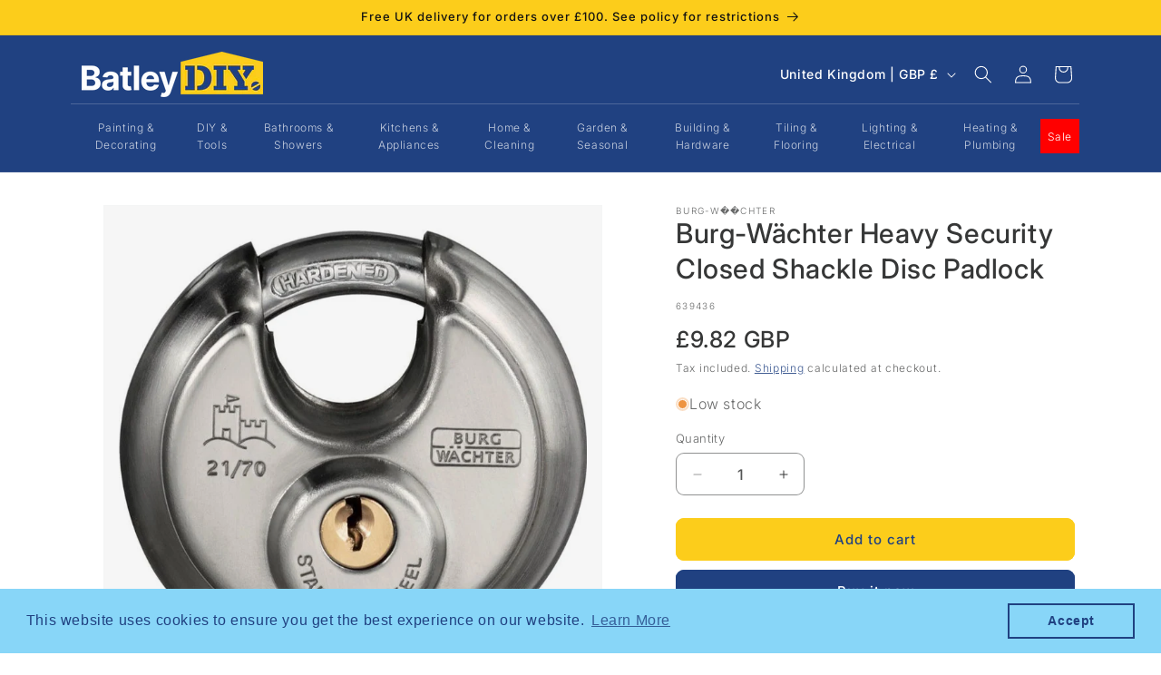

--- FILE ---
content_type: text/html; charset=utf-8
request_url: https://batleydiy.co.uk/products/burg-w-chter-heavy-security-closed-shackle-disc-padlock-70mm
body_size: 61036
content:
<!doctype html>
<html class="no-js" lang="en">
  <head>
    <meta charset="utf-8">
    <meta http-equiv="X-UA-Compatible" content="IE=edge">
    <meta name="viewport" content="width=device-width,initial-scale=1">
    <meta name="theme-color" content="">
    <link rel="canonical" href="https://batleydiy.co.uk/products/burg-w-chter-heavy-security-closed-shackle-disc-padlock-70mm"><link rel="icon" type="image/png" href="//batleydiy.co.uk/cdn/shop/files/batley-diy-favicon-round-smaller-64.png?crop=center&height=32&v=1694390238&width=32"><link rel="preconnect" href="https://fonts.shopifycdn.com" crossorigin><title>
      Burg-Wächter Heavy Security Closed Shackle Disc Padlock
 &ndash; Batley DIY</title>

    
      <meta name="description" content="70mm Closed Shackle Disc Padlock Laser welded stainless steel lock body Hardened steel chrome plated closed shackle Deadbolt locking lever Brass cylinder and anti-pick mushroom pins 10 Year Manufacturers Guarantee Heavy security rating 8">
    

    

<meta property="og:site_name" content="Batley DIY">
<meta property="og:url" content="https://batleydiy.co.uk/products/burg-w-chter-heavy-security-closed-shackle-disc-padlock-70mm">
<meta property="og:title" content="Burg-Wächter Heavy Security Closed Shackle Disc Padlock">
<meta property="og:type" content="product">
<meta property="og:description" content="70mm Closed Shackle Disc Padlock Laser welded stainless steel lock body Hardened steel chrome plated closed shackle Deadbolt locking lever Brass cylinder and anti-pick mushroom pins 10 Year Manufacturers Guarantee Heavy security rating 8"><meta property="og:image" content="http://batleydiy.co.uk/cdn/shop/files/42161_20220311163111_1024.jpg?v=1732083303">
  <meta property="og:image:secure_url" content="https://batleydiy.co.uk/cdn/shop/files/42161_20220311163111_1024.jpg?v=1732083303">
  <meta property="og:image:width" content="803">
  <meta property="og:image:height" content="803"><meta property="og:price:amount" content="9.82">
  <meta property="og:price:currency" content="GBP"><meta name="twitter:site" content="@BatleyDIY"><meta name="twitter:card" content="summary_large_image">
<meta name="twitter:title" content="Burg-Wächter Heavy Security Closed Shackle Disc Padlock">
<meta name="twitter:description" content="70mm Closed Shackle Disc Padlock Laser welded stainless steel lock body Hardened steel chrome plated closed shackle Deadbolt locking lever Brass cylinder and anti-pick mushroom pins 10 Year Manufacturers Guarantee Heavy security rating 8">


    <script src="//batleydiy.co.uk/cdn/shop/t/13/assets/constants.js?v=58251544750838685771732553807" defer="defer"></script>
    <script src="//batleydiy.co.uk/cdn/shop/t/13/assets/pubsub.js?v=158357773527763999511732553807" defer="defer"></script>
    <script src="//batleydiy.co.uk/cdn/shop/t/13/assets/global.js?v=37284204640041572741732553807" defer="defer"></script><script src="//batleydiy.co.uk/cdn/shop/t/13/assets/swiper-bundle.min.js?v=76204931248172345031732553807" defer="defer"></script>
    <link
      rel="stylesheet"
      href="//batleydiy.co.uk/cdn/shop/t/13/assets/swiper-bundle.min.css?v=183151804098989261901732553807"
      rel="stylesheet"
      type="text/css"
      media="all"
    >

    <script>window.performance && window.performance.mark && window.performance.mark('shopify.content_for_header.start');</script><meta name="google-site-verification" content="xPTDR5OPZQGajkYA6pY-eDj-8fzrmNffhJ9E6C9WGC0">
<meta name="facebook-domain-verification" content="fzhcsihajmr1z4nylri2k0wmjkk084">
<meta id="shopify-digital-wallet" name="shopify-digital-wallet" content="/80677437720/digital_wallets/dialog">
<link rel="alternate" hreflang="x-default" href="https://batleydiy.co.uk/products/burg-w-chter-heavy-security-closed-shackle-disc-padlock-70mm">
<link rel="alternate" hreflang="en" href="https://batleydiy.co.uk/products/burg-w-chter-heavy-security-closed-shackle-disc-padlock-70mm">
<link rel="alternate" hreflang="en-AT" href="https://batleydiy.co.uk/en-eu/products/burg-w-chter-heavy-security-closed-shackle-disc-padlock-70mm">
<link rel="alternate" hreflang="fr-AT" href="https://batleydiy.co.uk/fr-eu/products/burg-w-chter-heavy-security-closed-shackle-disc-padlock-70mm">
<link rel="alternate" hreflang="bg-AT" href="https://batleydiy.co.uk/bg-eu/products/burg-w-chter-heavy-security-closed-shackle-disc-padlock-70mm">
<link rel="alternate" hreflang="hr-AT" href="https://batleydiy.co.uk/hr-eu/products/burg-w-chter-heavy-security-closed-shackle-disc-padlock-70mm">
<link rel="alternate" hreflang="cs-AT" href="https://batleydiy.co.uk/cs-eu/products/burg-w-chter-heavy-security-closed-shackle-disc-padlock-70mm">
<link rel="alternate" hreflang="da-AT" href="https://batleydiy.co.uk/da-eu/products/burg-w-chter-heavy-security-closed-shackle-disc-padlock-70mm">
<link rel="alternate" hreflang="nl-AT" href="https://batleydiy.co.uk/nl-eu/products/burg-w-chter-heavy-security-closed-shackle-disc-padlock-70mm">
<link rel="alternate" hreflang="et-AT" href="https://batleydiy.co.uk/et-eu/products/burg-w-chter-heavy-security-closed-shackle-disc-padlock-70mm">
<link rel="alternate" hreflang="fi-AT" href="https://batleydiy.co.uk/fi-eu/products/burg-w-chter-heavy-security-closed-shackle-disc-padlock-70mm">
<link rel="alternate" hreflang="de-AT" href="https://batleydiy.co.uk/de-eu/products/burg-w-chter-heavy-security-closed-shackle-disc-padlock-70mm">
<link rel="alternate" hreflang="el-AT" href="https://batleydiy.co.uk/el-eu/products/burg-w-chter-heavy-security-closed-shackle-disc-padlock-70mm">
<link rel="alternate" hreflang="hu-AT" href="https://batleydiy.co.uk/hu-eu/products/burg-w-chter-heavy-security-closed-shackle-disc-padlock-70mm">
<link rel="alternate" hreflang="ga-AT" href="https://batleydiy.co.uk/ga-eu/products/burg-w-chter-heavy-security-closed-shackle-disc-padlock-70mm">
<link rel="alternate" hreflang="it-AT" href="https://batleydiy.co.uk/it-eu/products/burg-w-chter-heavy-security-closed-shackle-disc-padlock-70mm">
<link rel="alternate" hreflang="lt-AT" href="https://batleydiy.co.uk/lt-eu/products/burg-w-chter-heavy-security-closed-shackle-disc-padlock-70mm">
<link rel="alternate" hreflang="lb-AT" href="https://batleydiy.co.uk/lb-eu/products/burg-w-chter-heavy-security-closed-shackle-disc-padlock-70mm">
<link rel="alternate" hreflang="mt-AT" href="https://batleydiy.co.uk/mt-eu/products/burg-w-chter-heavy-security-closed-shackle-disc-padlock-70mm">
<link rel="alternate" hreflang="no-AT" href="https://batleydiy.co.uk/no-eu/products/burg-w-chter-heavy-security-closed-shackle-disc-padlock-70mm">
<link rel="alternate" hreflang="pl-AT" href="https://batleydiy.co.uk/pl-eu/products/burg-w-chter-heavy-security-closed-shackle-disc-padlock-70mm">
<link rel="alternate" hreflang="pt-AT" href="https://batleydiy.co.uk/pt-eu/products/burg-w-chter-heavy-security-closed-shackle-disc-padlock-70mm">
<link rel="alternate" hreflang="es-AT" href="https://batleydiy.co.uk/es-eu/products/burg-w-chter-heavy-security-closed-shackle-disc-padlock-70mm">
<link rel="alternate" hreflang="en-BE" href="https://batleydiy.co.uk/en-eu/products/burg-w-chter-heavy-security-closed-shackle-disc-padlock-70mm">
<link rel="alternate" hreflang="fr-BE" href="https://batleydiy.co.uk/fr-eu/products/burg-w-chter-heavy-security-closed-shackle-disc-padlock-70mm">
<link rel="alternate" hreflang="bg-BE" href="https://batleydiy.co.uk/bg-eu/products/burg-w-chter-heavy-security-closed-shackle-disc-padlock-70mm">
<link rel="alternate" hreflang="hr-BE" href="https://batleydiy.co.uk/hr-eu/products/burg-w-chter-heavy-security-closed-shackle-disc-padlock-70mm">
<link rel="alternate" hreflang="cs-BE" href="https://batleydiy.co.uk/cs-eu/products/burg-w-chter-heavy-security-closed-shackle-disc-padlock-70mm">
<link rel="alternate" hreflang="da-BE" href="https://batleydiy.co.uk/da-eu/products/burg-w-chter-heavy-security-closed-shackle-disc-padlock-70mm">
<link rel="alternate" hreflang="nl-BE" href="https://batleydiy.co.uk/nl-eu/products/burg-w-chter-heavy-security-closed-shackle-disc-padlock-70mm">
<link rel="alternate" hreflang="et-BE" href="https://batleydiy.co.uk/et-eu/products/burg-w-chter-heavy-security-closed-shackle-disc-padlock-70mm">
<link rel="alternate" hreflang="fi-BE" href="https://batleydiy.co.uk/fi-eu/products/burg-w-chter-heavy-security-closed-shackle-disc-padlock-70mm">
<link rel="alternate" hreflang="de-BE" href="https://batleydiy.co.uk/de-eu/products/burg-w-chter-heavy-security-closed-shackle-disc-padlock-70mm">
<link rel="alternate" hreflang="el-BE" href="https://batleydiy.co.uk/el-eu/products/burg-w-chter-heavy-security-closed-shackle-disc-padlock-70mm">
<link rel="alternate" hreflang="hu-BE" href="https://batleydiy.co.uk/hu-eu/products/burg-w-chter-heavy-security-closed-shackle-disc-padlock-70mm">
<link rel="alternate" hreflang="ga-BE" href="https://batleydiy.co.uk/ga-eu/products/burg-w-chter-heavy-security-closed-shackle-disc-padlock-70mm">
<link rel="alternate" hreflang="it-BE" href="https://batleydiy.co.uk/it-eu/products/burg-w-chter-heavy-security-closed-shackle-disc-padlock-70mm">
<link rel="alternate" hreflang="lt-BE" href="https://batleydiy.co.uk/lt-eu/products/burg-w-chter-heavy-security-closed-shackle-disc-padlock-70mm">
<link rel="alternate" hreflang="lb-BE" href="https://batleydiy.co.uk/lb-eu/products/burg-w-chter-heavy-security-closed-shackle-disc-padlock-70mm">
<link rel="alternate" hreflang="mt-BE" href="https://batleydiy.co.uk/mt-eu/products/burg-w-chter-heavy-security-closed-shackle-disc-padlock-70mm">
<link rel="alternate" hreflang="no-BE" href="https://batleydiy.co.uk/no-eu/products/burg-w-chter-heavy-security-closed-shackle-disc-padlock-70mm">
<link rel="alternate" hreflang="pl-BE" href="https://batleydiy.co.uk/pl-eu/products/burg-w-chter-heavy-security-closed-shackle-disc-padlock-70mm">
<link rel="alternate" hreflang="pt-BE" href="https://batleydiy.co.uk/pt-eu/products/burg-w-chter-heavy-security-closed-shackle-disc-padlock-70mm">
<link rel="alternate" hreflang="es-BE" href="https://batleydiy.co.uk/es-eu/products/burg-w-chter-heavy-security-closed-shackle-disc-padlock-70mm">
<link rel="alternate" hreflang="en-BG" href="https://batleydiy.co.uk/en-eu/products/burg-w-chter-heavy-security-closed-shackle-disc-padlock-70mm">
<link rel="alternate" hreflang="fr-BG" href="https://batleydiy.co.uk/fr-eu/products/burg-w-chter-heavy-security-closed-shackle-disc-padlock-70mm">
<link rel="alternate" hreflang="bg-BG" href="https://batleydiy.co.uk/bg-eu/products/burg-w-chter-heavy-security-closed-shackle-disc-padlock-70mm">
<link rel="alternate" hreflang="hr-BG" href="https://batleydiy.co.uk/hr-eu/products/burg-w-chter-heavy-security-closed-shackle-disc-padlock-70mm">
<link rel="alternate" hreflang="cs-BG" href="https://batleydiy.co.uk/cs-eu/products/burg-w-chter-heavy-security-closed-shackle-disc-padlock-70mm">
<link rel="alternate" hreflang="da-BG" href="https://batleydiy.co.uk/da-eu/products/burg-w-chter-heavy-security-closed-shackle-disc-padlock-70mm">
<link rel="alternate" hreflang="nl-BG" href="https://batleydiy.co.uk/nl-eu/products/burg-w-chter-heavy-security-closed-shackle-disc-padlock-70mm">
<link rel="alternate" hreflang="et-BG" href="https://batleydiy.co.uk/et-eu/products/burg-w-chter-heavy-security-closed-shackle-disc-padlock-70mm">
<link rel="alternate" hreflang="fi-BG" href="https://batleydiy.co.uk/fi-eu/products/burg-w-chter-heavy-security-closed-shackle-disc-padlock-70mm">
<link rel="alternate" hreflang="de-BG" href="https://batleydiy.co.uk/de-eu/products/burg-w-chter-heavy-security-closed-shackle-disc-padlock-70mm">
<link rel="alternate" hreflang="el-BG" href="https://batleydiy.co.uk/el-eu/products/burg-w-chter-heavy-security-closed-shackle-disc-padlock-70mm">
<link rel="alternate" hreflang="hu-BG" href="https://batleydiy.co.uk/hu-eu/products/burg-w-chter-heavy-security-closed-shackle-disc-padlock-70mm">
<link rel="alternate" hreflang="ga-BG" href="https://batleydiy.co.uk/ga-eu/products/burg-w-chter-heavy-security-closed-shackle-disc-padlock-70mm">
<link rel="alternate" hreflang="it-BG" href="https://batleydiy.co.uk/it-eu/products/burg-w-chter-heavy-security-closed-shackle-disc-padlock-70mm">
<link rel="alternate" hreflang="lt-BG" href="https://batleydiy.co.uk/lt-eu/products/burg-w-chter-heavy-security-closed-shackle-disc-padlock-70mm">
<link rel="alternate" hreflang="lb-BG" href="https://batleydiy.co.uk/lb-eu/products/burg-w-chter-heavy-security-closed-shackle-disc-padlock-70mm">
<link rel="alternate" hreflang="mt-BG" href="https://batleydiy.co.uk/mt-eu/products/burg-w-chter-heavy-security-closed-shackle-disc-padlock-70mm">
<link rel="alternate" hreflang="no-BG" href="https://batleydiy.co.uk/no-eu/products/burg-w-chter-heavy-security-closed-shackle-disc-padlock-70mm">
<link rel="alternate" hreflang="pl-BG" href="https://batleydiy.co.uk/pl-eu/products/burg-w-chter-heavy-security-closed-shackle-disc-padlock-70mm">
<link rel="alternate" hreflang="pt-BG" href="https://batleydiy.co.uk/pt-eu/products/burg-w-chter-heavy-security-closed-shackle-disc-padlock-70mm">
<link rel="alternate" hreflang="es-BG" href="https://batleydiy.co.uk/es-eu/products/burg-w-chter-heavy-security-closed-shackle-disc-padlock-70mm">
<link rel="alternate" hreflang="en-HR" href="https://batleydiy.co.uk/en-eu/products/burg-w-chter-heavy-security-closed-shackle-disc-padlock-70mm">
<link rel="alternate" hreflang="fr-HR" href="https://batleydiy.co.uk/fr-eu/products/burg-w-chter-heavy-security-closed-shackle-disc-padlock-70mm">
<link rel="alternate" hreflang="bg-HR" href="https://batleydiy.co.uk/bg-eu/products/burg-w-chter-heavy-security-closed-shackle-disc-padlock-70mm">
<link rel="alternate" hreflang="hr-HR" href="https://batleydiy.co.uk/hr-eu/products/burg-w-chter-heavy-security-closed-shackle-disc-padlock-70mm">
<link rel="alternate" hreflang="cs-HR" href="https://batleydiy.co.uk/cs-eu/products/burg-w-chter-heavy-security-closed-shackle-disc-padlock-70mm">
<link rel="alternate" hreflang="da-HR" href="https://batleydiy.co.uk/da-eu/products/burg-w-chter-heavy-security-closed-shackle-disc-padlock-70mm">
<link rel="alternate" hreflang="nl-HR" href="https://batleydiy.co.uk/nl-eu/products/burg-w-chter-heavy-security-closed-shackle-disc-padlock-70mm">
<link rel="alternate" hreflang="et-HR" href="https://batleydiy.co.uk/et-eu/products/burg-w-chter-heavy-security-closed-shackle-disc-padlock-70mm">
<link rel="alternate" hreflang="fi-HR" href="https://batleydiy.co.uk/fi-eu/products/burg-w-chter-heavy-security-closed-shackle-disc-padlock-70mm">
<link rel="alternate" hreflang="de-HR" href="https://batleydiy.co.uk/de-eu/products/burg-w-chter-heavy-security-closed-shackle-disc-padlock-70mm">
<link rel="alternate" hreflang="el-HR" href="https://batleydiy.co.uk/el-eu/products/burg-w-chter-heavy-security-closed-shackle-disc-padlock-70mm">
<link rel="alternate" hreflang="hu-HR" href="https://batleydiy.co.uk/hu-eu/products/burg-w-chter-heavy-security-closed-shackle-disc-padlock-70mm">
<link rel="alternate" hreflang="ga-HR" href="https://batleydiy.co.uk/ga-eu/products/burg-w-chter-heavy-security-closed-shackle-disc-padlock-70mm">
<link rel="alternate" hreflang="it-HR" href="https://batleydiy.co.uk/it-eu/products/burg-w-chter-heavy-security-closed-shackle-disc-padlock-70mm">
<link rel="alternate" hreflang="lt-HR" href="https://batleydiy.co.uk/lt-eu/products/burg-w-chter-heavy-security-closed-shackle-disc-padlock-70mm">
<link rel="alternate" hreflang="lb-HR" href="https://batleydiy.co.uk/lb-eu/products/burg-w-chter-heavy-security-closed-shackle-disc-padlock-70mm">
<link rel="alternate" hreflang="mt-HR" href="https://batleydiy.co.uk/mt-eu/products/burg-w-chter-heavy-security-closed-shackle-disc-padlock-70mm">
<link rel="alternate" hreflang="no-HR" href="https://batleydiy.co.uk/no-eu/products/burg-w-chter-heavy-security-closed-shackle-disc-padlock-70mm">
<link rel="alternate" hreflang="pl-HR" href="https://batleydiy.co.uk/pl-eu/products/burg-w-chter-heavy-security-closed-shackle-disc-padlock-70mm">
<link rel="alternate" hreflang="pt-HR" href="https://batleydiy.co.uk/pt-eu/products/burg-w-chter-heavy-security-closed-shackle-disc-padlock-70mm">
<link rel="alternate" hreflang="es-HR" href="https://batleydiy.co.uk/es-eu/products/burg-w-chter-heavy-security-closed-shackle-disc-padlock-70mm">
<link rel="alternate" hreflang="en-CY" href="https://batleydiy.co.uk/en-eu/products/burg-w-chter-heavy-security-closed-shackle-disc-padlock-70mm">
<link rel="alternate" hreflang="fr-CY" href="https://batleydiy.co.uk/fr-eu/products/burg-w-chter-heavy-security-closed-shackle-disc-padlock-70mm">
<link rel="alternate" hreflang="bg-CY" href="https://batleydiy.co.uk/bg-eu/products/burg-w-chter-heavy-security-closed-shackle-disc-padlock-70mm">
<link rel="alternate" hreflang="hr-CY" href="https://batleydiy.co.uk/hr-eu/products/burg-w-chter-heavy-security-closed-shackle-disc-padlock-70mm">
<link rel="alternate" hreflang="cs-CY" href="https://batleydiy.co.uk/cs-eu/products/burg-w-chter-heavy-security-closed-shackle-disc-padlock-70mm">
<link rel="alternate" hreflang="da-CY" href="https://batleydiy.co.uk/da-eu/products/burg-w-chter-heavy-security-closed-shackle-disc-padlock-70mm">
<link rel="alternate" hreflang="nl-CY" href="https://batleydiy.co.uk/nl-eu/products/burg-w-chter-heavy-security-closed-shackle-disc-padlock-70mm">
<link rel="alternate" hreflang="et-CY" href="https://batleydiy.co.uk/et-eu/products/burg-w-chter-heavy-security-closed-shackle-disc-padlock-70mm">
<link rel="alternate" hreflang="fi-CY" href="https://batleydiy.co.uk/fi-eu/products/burg-w-chter-heavy-security-closed-shackle-disc-padlock-70mm">
<link rel="alternate" hreflang="de-CY" href="https://batleydiy.co.uk/de-eu/products/burg-w-chter-heavy-security-closed-shackle-disc-padlock-70mm">
<link rel="alternate" hreflang="el-CY" href="https://batleydiy.co.uk/el-eu/products/burg-w-chter-heavy-security-closed-shackle-disc-padlock-70mm">
<link rel="alternate" hreflang="hu-CY" href="https://batleydiy.co.uk/hu-eu/products/burg-w-chter-heavy-security-closed-shackle-disc-padlock-70mm">
<link rel="alternate" hreflang="ga-CY" href="https://batleydiy.co.uk/ga-eu/products/burg-w-chter-heavy-security-closed-shackle-disc-padlock-70mm">
<link rel="alternate" hreflang="it-CY" href="https://batleydiy.co.uk/it-eu/products/burg-w-chter-heavy-security-closed-shackle-disc-padlock-70mm">
<link rel="alternate" hreflang="lt-CY" href="https://batleydiy.co.uk/lt-eu/products/burg-w-chter-heavy-security-closed-shackle-disc-padlock-70mm">
<link rel="alternate" hreflang="lb-CY" href="https://batleydiy.co.uk/lb-eu/products/burg-w-chter-heavy-security-closed-shackle-disc-padlock-70mm">
<link rel="alternate" hreflang="mt-CY" href="https://batleydiy.co.uk/mt-eu/products/burg-w-chter-heavy-security-closed-shackle-disc-padlock-70mm">
<link rel="alternate" hreflang="no-CY" href="https://batleydiy.co.uk/no-eu/products/burg-w-chter-heavy-security-closed-shackle-disc-padlock-70mm">
<link rel="alternate" hreflang="pl-CY" href="https://batleydiy.co.uk/pl-eu/products/burg-w-chter-heavy-security-closed-shackle-disc-padlock-70mm">
<link rel="alternate" hreflang="pt-CY" href="https://batleydiy.co.uk/pt-eu/products/burg-w-chter-heavy-security-closed-shackle-disc-padlock-70mm">
<link rel="alternate" hreflang="es-CY" href="https://batleydiy.co.uk/es-eu/products/burg-w-chter-heavy-security-closed-shackle-disc-padlock-70mm">
<link rel="alternate" hreflang="en-CZ" href="https://batleydiy.co.uk/en-eu/products/burg-w-chter-heavy-security-closed-shackle-disc-padlock-70mm">
<link rel="alternate" hreflang="fr-CZ" href="https://batleydiy.co.uk/fr-eu/products/burg-w-chter-heavy-security-closed-shackle-disc-padlock-70mm">
<link rel="alternate" hreflang="bg-CZ" href="https://batleydiy.co.uk/bg-eu/products/burg-w-chter-heavy-security-closed-shackle-disc-padlock-70mm">
<link rel="alternate" hreflang="hr-CZ" href="https://batleydiy.co.uk/hr-eu/products/burg-w-chter-heavy-security-closed-shackle-disc-padlock-70mm">
<link rel="alternate" hreflang="cs-CZ" href="https://batleydiy.co.uk/cs-eu/products/burg-w-chter-heavy-security-closed-shackle-disc-padlock-70mm">
<link rel="alternate" hreflang="da-CZ" href="https://batleydiy.co.uk/da-eu/products/burg-w-chter-heavy-security-closed-shackle-disc-padlock-70mm">
<link rel="alternate" hreflang="nl-CZ" href="https://batleydiy.co.uk/nl-eu/products/burg-w-chter-heavy-security-closed-shackle-disc-padlock-70mm">
<link rel="alternate" hreflang="et-CZ" href="https://batleydiy.co.uk/et-eu/products/burg-w-chter-heavy-security-closed-shackle-disc-padlock-70mm">
<link rel="alternate" hreflang="fi-CZ" href="https://batleydiy.co.uk/fi-eu/products/burg-w-chter-heavy-security-closed-shackle-disc-padlock-70mm">
<link rel="alternate" hreflang="de-CZ" href="https://batleydiy.co.uk/de-eu/products/burg-w-chter-heavy-security-closed-shackle-disc-padlock-70mm">
<link rel="alternate" hreflang="el-CZ" href="https://batleydiy.co.uk/el-eu/products/burg-w-chter-heavy-security-closed-shackle-disc-padlock-70mm">
<link rel="alternate" hreflang="hu-CZ" href="https://batleydiy.co.uk/hu-eu/products/burg-w-chter-heavy-security-closed-shackle-disc-padlock-70mm">
<link rel="alternate" hreflang="ga-CZ" href="https://batleydiy.co.uk/ga-eu/products/burg-w-chter-heavy-security-closed-shackle-disc-padlock-70mm">
<link rel="alternate" hreflang="it-CZ" href="https://batleydiy.co.uk/it-eu/products/burg-w-chter-heavy-security-closed-shackle-disc-padlock-70mm">
<link rel="alternate" hreflang="lt-CZ" href="https://batleydiy.co.uk/lt-eu/products/burg-w-chter-heavy-security-closed-shackle-disc-padlock-70mm">
<link rel="alternate" hreflang="lb-CZ" href="https://batleydiy.co.uk/lb-eu/products/burg-w-chter-heavy-security-closed-shackle-disc-padlock-70mm">
<link rel="alternate" hreflang="mt-CZ" href="https://batleydiy.co.uk/mt-eu/products/burg-w-chter-heavy-security-closed-shackle-disc-padlock-70mm">
<link rel="alternate" hreflang="no-CZ" href="https://batleydiy.co.uk/no-eu/products/burg-w-chter-heavy-security-closed-shackle-disc-padlock-70mm">
<link rel="alternate" hreflang="pl-CZ" href="https://batleydiy.co.uk/pl-eu/products/burg-w-chter-heavy-security-closed-shackle-disc-padlock-70mm">
<link rel="alternate" hreflang="pt-CZ" href="https://batleydiy.co.uk/pt-eu/products/burg-w-chter-heavy-security-closed-shackle-disc-padlock-70mm">
<link rel="alternate" hreflang="es-CZ" href="https://batleydiy.co.uk/es-eu/products/burg-w-chter-heavy-security-closed-shackle-disc-padlock-70mm">
<link rel="alternate" hreflang="en-DE" href="https://batleydiy.co.uk/en-eu/products/burg-w-chter-heavy-security-closed-shackle-disc-padlock-70mm">
<link rel="alternate" hreflang="fr-DE" href="https://batleydiy.co.uk/fr-eu/products/burg-w-chter-heavy-security-closed-shackle-disc-padlock-70mm">
<link rel="alternate" hreflang="bg-DE" href="https://batleydiy.co.uk/bg-eu/products/burg-w-chter-heavy-security-closed-shackle-disc-padlock-70mm">
<link rel="alternate" hreflang="hr-DE" href="https://batleydiy.co.uk/hr-eu/products/burg-w-chter-heavy-security-closed-shackle-disc-padlock-70mm">
<link rel="alternate" hreflang="cs-DE" href="https://batleydiy.co.uk/cs-eu/products/burg-w-chter-heavy-security-closed-shackle-disc-padlock-70mm">
<link rel="alternate" hreflang="da-DE" href="https://batleydiy.co.uk/da-eu/products/burg-w-chter-heavy-security-closed-shackle-disc-padlock-70mm">
<link rel="alternate" hreflang="nl-DE" href="https://batleydiy.co.uk/nl-eu/products/burg-w-chter-heavy-security-closed-shackle-disc-padlock-70mm">
<link rel="alternate" hreflang="et-DE" href="https://batleydiy.co.uk/et-eu/products/burg-w-chter-heavy-security-closed-shackle-disc-padlock-70mm">
<link rel="alternate" hreflang="fi-DE" href="https://batleydiy.co.uk/fi-eu/products/burg-w-chter-heavy-security-closed-shackle-disc-padlock-70mm">
<link rel="alternate" hreflang="de-DE" href="https://batleydiy.co.uk/de-eu/products/burg-w-chter-heavy-security-closed-shackle-disc-padlock-70mm">
<link rel="alternate" hreflang="el-DE" href="https://batleydiy.co.uk/el-eu/products/burg-w-chter-heavy-security-closed-shackle-disc-padlock-70mm">
<link rel="alternate" hreflang="hu-DE" href="https://batleydiy.co.uk/hu-eu/products/burg-w-chter-heavy-security-closed-shackle-disc-padlock-70mm">
<link rel="alternate" hreflang="ga-DE" href="https://batleydiy.co.uk/ga-eu/products/burg-w-chter-heavy-security-closed-shackle-disc-padlock-70mm">
<link rel="alternate" hreflang="it-DE" href="https://batleydiy.co.uk/it-eu/products/burg-w-chter-heavy-security-closed-shackle-disc-padlock-70mm">
<link rel="alternate" hreflang="lt-DE" href="https://batleydiy.co.uk/lt-eu/products/burg-w-chter-heavy-security-closed-shackle-disc-padlock-70mm">
<link rel="alternate" hreflang="lb-DE" href="https://batleydiy.co.uk/lb-eu/products/burg-w-chter-heavy-security-closed-shackle-disc-padlock-70mm">
<link rel="alternate" hreflang="mt-DE" href="https://batleydiy.co.uk/mt-eu/products/burg-w-chter-heavy-security-closed-shackle-disc-padlock-70mm">
<link rel="alternate" hreflang="no-DE" href="https://batleydiy.co.uk/no-eu/products/burg-w-chter-heavy-security-closed-shackle-disc-padlock-70mm">
<link rel="alternate" hreflang="pl-DE" href="https://batleydiy.co.uk/pl-eu/products/burg-w-chter-heavy-security-closed-shackle-disc-padlock-70mm">
<link rel="alternate" hreflang="pt-DE" href="https://batleydiy.co.uk/pt-eu/products/burg-w-chter-heavy-security-closed-shackle-disc-padlock-70mm">
<link rel="alternate" hreflang="es-DE" href="https://batleydiy.co.uk/es-eu/products/burg-w-chter-heavy-security-closed-shackle-disc-padlock-70mm">
<link rel="alternate" hreflang="en-DK" href="https://batleydiy.co.uk/en-eu/products/burg-w-chter-heavy-security-closed-shackle-disc-padlock-70mm">
<link rel="alternate" hreflang="fr-DK" href="https://batleydiy.co.uk/fr-eu/products/burg-w-chter-heavy-security-closed-shackle-disc-padlock-70mm">
<link rel="alternate" hreflang="bg-DK" href="https://batleydiy.co.uk/bg-eu/products/burg-w-chter-heavy-security-closed-shackle-disc-padlock-70mm">
<link rel="alternate" hreflang="hr-DK" href="https://batleydiy.co.uk/hr-eu/products/burg-w-chter-heavy-security-closed-shackle-disc-padlock-70mm">
<link rel="alternate" hreflang="cs-DK" href="https://batleydiy.co.uk/cs-eu/products/burg-w-chter-heavy-security-closed-shackle-disc-padlock-70mm">
<link rel="alternate" hreflang="da-DK" href="https://batleydiy.co.uk/da-eu/products/burg-w-chter-heavy-security-closed-shackle-disc-padlock-70mm">
<link rel="alternate" hreflang="nl-DK" href="https://batleydiy.co.uk/nl-eu/products/burg-w-chter-heavy-security-closed-shackle-disc-padlock-70mm">
<link rel="alternate" hreflang="et-DK" href="https://batleydiy.co.uk/et-eu/products/burg-w-chter-heavy-security-closed-shackle-disc-padlock-70mm">
<link rel="alternate" hreflang="fi-DK" href="https://batleydiy.co.uk/fi-eu/products/burg-w-chter-heavy-security-closed-shackle-disc-padlock-70mm">
<link rel="alternate" hreflang="de-DK" href="https://batleydiy.co.uk/de-eu/products/burg-w-chter-heavy-security-closed-shackle-disc-padlock-70mm">
<link rel="alternate" hreflang="el-DK" href="https://batleydiy.co.uk/el-eu/products/burg-w-chter-heavy-security-closed-shackle-disc-padlock-70mm">
<link rel="alternate" hreflang="hu-DK" href="https://batleydiy.co.uk/hu-eu/products/burg-w-chter-heavy-security-closed-shackle-disc-padlock-70mm">
<link rel="alternate" hreflang="ga-DK" href="https://batleydiy.co.uk/ga-eu/products/burg-w-chter-heavy-security-closed-shackle-disc-padlock-70mm">
<link rel="alternate" hreflang="it-DK" href="https://batleydiy.co.uk/it-eu/products/burg-w-chter-heavy-security-closed-shackle-disc-padlock-70mm">
<link rel="alternate" hreflang="lt-DK" href="https://batleydiy.co.uk/lt-eu/products/burg-w-chter-heavy-security-closed-shackle-disc-padlock-70mm">
<link rel="alternate" hreflang="lb-DK" href="https://batleydiy.co.uk/lb-eu/products/burg-w-chter-heavy-security-closed-shackle-disc-padlock-70mm">
<link rel="alternate" hreflang="mt-DK" href="https://batleydiy.co.uk/mt-eu/products/burg-w-chter-heavy-security-closed-shackle-disc-padlock-70mm">
<link rel="alternate" hreflang="no-DK" href="https://batleydiy.co.uk/no-eu/products/burg-w-chter-heavy-security-closed-shackle-disc-padlock-70mm">
<link rel="alternate" hreflang="pl-DK" href="https://batleydiy.co.uk/pl-eu/products/burg-w-chter-heavy-security-closed-shackle-disc-padlock-70mm">
<link rel="alternate" hreflang="pt-DK" href="https://batleydiy.co.uk/pt-eu/products/burg-w-chter-heavy-security-closed-shackle-disc-padlock-70mm">
<link rel="alternate" hreflang="es-DK" href="https://batleydiy.co.uk/es-eu/products/burg-w-chter-heavy-security-closed-shackle-disc-padlock-70mm">
<link rel="alternate" hreflang="en-EE" href="https://batleydiy.co.uk/en-eu/products/burg-w-chter-heavy-security-closed-shackle-disc-padlock-70mm">
<link rel="alternate" hreflang="fr-EE" href="https://batleydiy.co.uk/fr-eu/products/burg-w-chter-heavy-security-closed-shackle-disc-padlock-70mm">
<link rel="alternate" hreflang="bg-EE" href="https://batleydiy.co.uk/bg-eu/products/burg-w-chter-heavy-security-closed-shackle-disc-padlock-70mm">
<link rel="alternate" hreflang="hr-EE" href="https://batleydiy.co.uk/hr-eu/products/burg-w-chter-heavy-security-closed-shackle-disc-padlock-70mm">
<link rel="alternate" hreflang="cs-EE" href="https://batleydiy.co.uk/cs-eu/products/burg-w-chter-heavy-security-closed-shackle-disc-padlock-70mm">
<link rel="alternate" hreflang="da-EE" href="https://batleydiy.co.uk/da-eu/products/burg-w-chter-heavy-security-closed-shackle-disc-padlock-70mm">
<link rel="alternate" hreflang="nl-EE" href="https://batleydiy.co.uk/nl-eu/products/burg-w-chter-heavy-security-closed-shackle-disc-padlock-70mm">
<link rel="alternate" hreflang="et-EE" href="https://batleydiy.co.uk/et-eu/products/burg-w-chter-heavy-security-closed-shackle-disc-padlock-70mm">
<link rel="alternate" hreflang="fi-EE" href="https://batleydiy.co.uk/fi-eu/products/burg-w-chter-heavy-security-closed-shackle-disc-padlock-70mm">
<link rel="alternate" hreflang="de-EE" href="https://batleydiy.co.uk/de-eu/products/burg-w-chter-heavy-security-closed-shackle-disc-padlock-70mm">
<link rel="alternate" hreflang="el-EE" href="https://batleydiy.co.uk/el-eu/products/burg-w-chter-heavy-security-closed-shackle-disc-padlock-70mm">
<link rel="alternate" hreflang="hu-EE" href="https://batleydiy.co.uk/hu-eu/products/burg-w-chter-heavy-security-closed-shackle-disc-padlock-70mm">
<link rel="alternate" hreflang="ga-EE" href="https://batleydiy.co.uk/ga-eu/products/burg-w-chter-heavy-security-closed-shackle-disc-padlock-70mm">
<link rel="alternate" hreflang="it-EE" href="https://batleydiy.co.uk/it-eu/products/burg-w-chter-heavy-security-closed-shackle-disc-padlock-70mm">
<link rel="alternate" hreflang="lt-EE" href="https://batleydiy.co.uk/lt-eu/products/burg-w-chter-heavy-security-closed-shackle-disc-padlock-70mm">
<link rel="alternate" hreflang="lb-EE" href="https://batleydiy.co.uk/lb-eu/products/burg-w-chter-heavy-security-closed-shackle-disc-padlock-70mm">
<link rel="alternate" hreflang="mt-EE" href="https://batleydiy.co.uk/mt-eu/products/burg-w-chter-heavy-security-closed-shackle-disc-padlock-70mm">
<link rel="alternate" hreflang="no-EE" href="https://batleydiy.co.uk/no-eu/products/burg-w-chter-heavy-security-closed-shackle-disc-padlock-70mm">
<link rel="alternate" hreflang="pl-EE" href="https://batleydiy.co.uk/pl-eu/products/burg-w-chter-heavy-security-closed-shackle-disc-padlock-70mm">
<link rel="alternate" hreflang="pt-EE" href="https://batleydiy.co.uk/pt-eu/products/burg-w-chter-heavy-security-closed-shackle-disc-padlock-70mm">
<link rel="alternate" hreflang="es-EE" href="https://batleydiy.co.uk/es-eu/products/burg-w-chter-heavy-security-closed-shackle-disc-padlock-70mm">
<link rel="alternate" hreflang="en-FI" href="https://batleydiy.co.uk/en-eu/products/burg-w-chter-heavy-security-closed-shackle-disc-padlock-70mm">
<link rel="alternate" hreflang="fr-FI" href="https://batleydiy.co.uk/fr-eu/products/burg-w-chter-heavy-security-closed-shackle-disc-padlock-70mm">
<link rel="alternate" hreflang="bg-FI" href="https://batleydiy.co.uk/bg-eu/products/burg-w-chter-heavy-security-closed-shackle-disc-padlock-70mm">
<link rel="alternate" hreflang="hr-FI" href="https://batleydiy.co.uk/hr-eu/products/burg-w-chter-heavy-security-closed-shackle-disc-padlock-70mm">
<link rel="alternate" hreflang="cs-FI" href="https://batleydiy.co.uk/cs-eu/products/burg-w-chter-heavy-security-closed-shackle-disc-padlock-70mm">
<link rel="alternate" hreflang="da-FI" href="https://batleydiy.co.uk/da-eu/products/burg-w-chter-heavy-security-closed-shackle-disc-padlock-70mm">
<link rel="alternate" hreflang="nl-FI" href="https://batleydiy.co.uk/nl-eu/products/burg-w-chter-heavy-security-closed-shackle-disc-padlock-70mm">
<link rel="alternate" hreflang="et-FI" href="https://batleydiy.co.uk/et-eu/products/burg-w-chter-heavy-security-closed-shackle-disc-padlock-70mm">
<link rel="alternate" hreflang="fi-FI" href="https://batleydiy.co.uk/fi-eu/products/burg-w-chter-heavy-security-closed-shackle-disc-padlock-70mm">
<link rel="alternate" hreflang="de-FI" href="https://batleydiy.co.uk/de-eu/products/burg-w-chter-heavy-security-closed-shackle-disc-padlock-70mm">
<link rel="alternate" hreflang="el-FI" href="https://batleydiy.co.uk/el-eu/products/burg-w-chter-heavy-security-closed-shackle-disc-padlock-70mm">
<link rel="alternate" hreflang="hu-FI" href="https://batleydiy.co.uk/hu-eu/products/burg-w-chter-heavy-security-closed-shackle-disc-padlock-70mm">
<link rel="alternate" hreflang="ga-FI" href="https://batleydiy.co.uk/ga-eu/products/burg-w-chter-heavy-security-closed-shackle-disc-padlock-70mm">
<link rel="alternate" hreflang="it-FI" href="https://batleydiy.co.uk/it-eu/products/burg-w-chter-heavy-security-closed-shackle-disc-padlock-70mm">
<link rel="alternate" hreflang="lt-FI" href="https://batleydiy.co.uk/lt-eu/products/burg-w-chter-heavy-security-closed-shackle-disc-padlock-70mm">
<link rel="alternate" hreflang="lb-FI" href="https://batleydiy.co.uk/lb-eu/products/burg-w-chter-heavy-security-closed-shackle-disc-padlock-70mm">
<link rel="alternate" hreflang="mt-FI" href="https://batleydiy.co.uk/mt-eu/products/burg-w-chter-heavy-security-closed-shackle-disc-padlock-70mm">
<link rel="alternate" hreflang="no-FI" href="https://batleydiy.co.uk/no-eu/products/burg-w-chter-heavy-security-closed-shackle-disc-padlock-70mm">
<link rel="alternate" hreflang="pl-FI" href="https://batleydiy.co.uk/pl-eu/products/burg-w-chter-heavy-security-closed-shackle-disc-padlock-70mm">
<link rel="alternate" hreflang="pt-FI" href="https://batleydiy.co.uk/pt-eu/products/burg-w-chter-heavy-security-closed-shackle-disc-padlock-70mm">
<link rel="alternate" hreflang="es-FI" href="https://batleydiy.co.uk/es-eu/products/burg-w-chter-heavy-security-closed-shackle-disc-padlock-70mm">
<link rel="alternate" hreflang="en-FR" href="https://batleydiy.co.uk/en-eu/products/burg-w-chter-heavy-security-closed-shackle-disc-padlock-70mm">
<link rel="alternate" hreflang="fr-FR" href="https://batleydiy.co.uk/fr-eu/products/burg-w-chter-heavy-security-closed-shackle-disc-padlock-70mm">
<link rel="alternate" hreflang="bg-FR" href="https://batleydiy.co.uk/bg-eu/products/burg-w-chter-heavy-security-closed-shackle-disc-padlock-70mm">
<link rel="alternate" hreflang="hr-FR" href="https://batleydiy.co.uk/hr-eu/products/burg-w-chter-heavy-security-closed-shackle-disc-padlock-70mm">
<link rel="alternate" hreflang="cs-FR" href="https://batleydiy.co.uk/cs-eu/products/burg-w-chter-heavy-security-closed-shackle-disc-padlock-70mm">
<link rel="alternate" hreflang="da-FR" href="https://batleydiy.co.uk/da-eu/products/burg-w-chter-heavy-security-closed-shackle-disc-padlock-70mm">
<link rel="alternate" hreflang="nl-FR" href="https://batleydiy.co.uk/nl-eu/products/burg-w-chter-heavy-security-closed-shackle-disc-padlock-70mm">
<link rel="alternate" hreflang="et-FR" href="https://batleydiy.co.uk/et-eu/products/burg-w-chter-heavy-security-closed-shackle-disc-padlock-70mm">
<link rel="alternate" hreflang="fi-FR" href="https://batleydiy.co.uk/fi-eu/products/burg-w-chter-heavy-security-closed-shackle-disc-padlock-70mm">
<link rel="alternate" hreflang="de-FR" href="https://batleydiy.co.uk/de-eu/products/burg-w-chter-heavy-security-closed-shackle-disc-padlock-70mm">
<link rel="alternate" hreflang="el-FR" href="https://batleydiy.co.uk/el-eu/products/burg-w-chter-heavy-security-closed-shackle-disc-padlock-70mm">
<link rel="alternate" hreflang="hu-FR" href="https://batleydiy.co.uk/hu-eu/products/burg-w-chter-heavy-security-closed-shackle-disc-padlock-70mm">
<link rel="alternate" hreflang="ga-FR" href="https://batleydiy.co.uk/ga-eu/products/burg-w-chter-heavy-security-closed-shackle-disc-padlock-70mm">
<link rel="alternate" hreflang="it-FR" href="https://batleydiy.co.uk/it-eu/products/burg-w-chter-heavy-security-closed-shackle-disc-padlock-70mm">
<link rel="alternate" hreflang="lt-FR" href="https://batleydiy.co.uk/lt-eu/products/burg-w-chter-heavy-security-closed-shackle-disc-padlock-70mm">
<link rel="alternate" hreflang="lb-FR" href="https://batleydiy.co.uk/lb-eu/products/burg-w-chter-heavy-security-closed-shackle-disc-padlock-70mm">
<link rel="alternate" hreflang="mt-FR" href="https://batleydiy.co.uk/mt-eu/products/burg-w-chter-heavy-security-closed-shackle-disc-padlock-70mm">
<link rel="alternate" hreflang="no-FR" href="https://batleydiy.co.uk/no-eu/products/burg-w-chter-heavy-security-closed-shackle-disc-padlock-70mm">
<link rel="alternate" hreflang="pl-FR" href="https://batleydiy.co.uk/pl-eu/products/burg-w-chter-heavy-security-closed-shackle-disc-padlock-70mm">
<link rel="alternate" hreflang="pt-FR" href="https://batleydiy.co.uk/pt-eu/products/burg-w-chter-heavy-security-closed-shackle-disc-padlock-70mm">
<link rel="alternate" hreflang="es-FR" href="https://batleydiy.co.uk/es-eu/products/burg-w-chter-heavy-security-closed-shackle-disc-padlock-70mm">
<link rel="alternate" hreflang="en-GR" href="https://batleydiy.co.uk/en-eu/products/burg-w-chter-heavy-security-closed-shackle-disc-padlock-70mm">
<link rel="alternate" hreflang="fr-GR" href="https://batleydiy.co.uk/fr-eu/products/burg-w-chter-heavy-security-closed-shackle-disc-padlock-70mm">
<link rel="alternate" hreflang="bg-GR" href="https://batleydiy.co.uk/bg-eu/products/burg-w-chter-heavy-security-closed-shackle-disc-padlock-70mm">
<link rel="alternate" hreflang="hr-GR" href="https://batleydiy.co.uk/hr-eu/products/burg-w-chter-heavy-security-closed-shackle-disc-padlock-70mm">
<link rel="alternate" hreflang="cs-GR" href="https://batleydiy.co.uk/cs-eu/products/burg-w-chter-heavy-security-closed-shackle-disc-padlock-70mm">
<link rel="alternate" hreflang="da-GR" href="https://batleydiy.co.uk/da-eu/products/burg-w-chter-heavy-security-closed-shackle-disc-padlock-70mm">
<link rel="alternate" hreflang="nl-GR" href="https://batleydiy.co.uk/nl-eu/products/burg-w-chter-heavy-security-closed-shackle-disc-padlock-70mm">
<link rel="alternate" hreflang="et-GR" href="https://batleydiy.co.uk/et-eu/products/burg-w-chter-heavy-security-closed-shackle-disc-padlock-70mm">
<link rel="alternate" hreflang="fi-GR" href="https://batleydiy.co.uk/fi-eu/products/burg-w-chter-heavy-security-closed-shackle-disc-padlock-70mm">
<link rel="alternate" hreflang="de-GR" href="https://batleydiy.co.uk/de-eu/products/burg-w-chter-heavy-security-closed-shackle-disc-padlock-70mm">
<link rel="alternate" hreflang="el-GR" href="https://batleydiy.co.uk/el-eu/products/burg-w-chter-heavy-security-closed-shackle-disc-padlock-70mm">
<link rel="alternate" hreflang="hu-GR" href="https://batleydiy.co.uk/hu-eu/products/burg-w-chter-heavy-security-closed-shackle-disc-padlock-70mm">
<link rel="alternate" hreflang="ga-GR" href="https://batleydiy.co.uk/ga-eu/products/burg-w-chter-heavy-security-closed-shackle-disc-padlock-70mm">
<link rel="alternate" hreflang="it-GR" href="https://batleydiy.co.uk/it-eu/products/burg-w-chter-heavy-security-closed-shackle-disc-padlock-70mm">
<link rel="alternate" hreflang="lt-GR" href="https://batleydiy.co.uk/lt-eu/products/burg-w-chter-heavy-security-closed-shackle-disc-padlock-70mm">
<link rel="alternate" hreflang="lb-GR" href="https://batleydiy.co.uk/lb-eu/products/burg-w-chter-heavy-security-closed-shackle-disc-padlock-70mm">
<link rel="alternate" hreflang="mt-GR" href="https://batleydiy.co.uk/mt-eu/products/burg-w-chter-heavy-security-closed-shackle-disc-padlock-70mm">
<link rel="alternate" hreflang="no-GR" href="https://batleydiy.co.uk/no-eu/products/burg-w-chter-heavy-security-closed-shackle-disc-padlock-70mm">
<link rel="alternate" hreflang="pl-GR" href="https://batleydiy.co.uk/pl-eu/products/burg-w-chter-heavy-security-closed-shackle-disc-padlock-70mm">
<link rel="alternate" hreflang="pt-GR" href="https://batleydiy.co.uk/pt-eu/products/burg-w-chter-heavy-security-closed-shackle-disc-padlock-70mm">
<link rel="alternate" hreflang="es-GR" href="https://batleydiy.co.uk/es-eu/products/burg-w-chter-heavy-security-closed-shackle-disc-padlock-70mm">
<link rel="alternate" hreflang="en-HU" href="https://batleydiy.co.uk/en-eu/products/burg-w-chter-heavy-security-closed-shackle-disc-padlock-70mm">
<link rel="alternate" hreflang="fr-HU" href="https://batleydiy.co.uk/fr-eu/products/burg-w-chter-heavy-security-closed-shackle-disc-padlock-70mm">
<link rel="alternate" hreflang="bg-HU" href="https://batleydiy.co.uk/bg-eu/products/burg-w-chter-heavy-security-closed-shackle-disc-padlock-70mm">
<link rel="alternate" hreflang="hr-HU" href="https://batleydiy.co.uk/hr-eu/products/burg-w-chter-heavy-security-closed-shackle-disc-padlock-70mm">
<link rel="alternate" hreflang="cs-HU" href="https://batleydiy.co.uk/cs-eu/products/burg-w-chter-heavy-security-closed-shackle-disc-padlock-70mm">
<link rel="alternate" hreflang="da-HU" href="https://batleydiy.co.uk/da-eu/products/burg-w-chter-heavy-security-closed-shackle-disc-padlock-70mm">
<link rel="alternate" hreflang="nl-HU" href="https://batleydiy.co.uk/nl-eu/products/burg-w-chter-heavy-security-closed-shackle-disc-padlock-70mm">
<link rel="alternate" hreflang="et-HU" href="https://batleydiy.co.uk/et-eu/products/burg-w-chter-heavy-security-closed-shackle-disc-padlock-70mm">
<link rel="alternate" hreflang="fi-HU" href="https://batleydiy.co.uk/fi-eu/products/burg-w-chter-heavy-security-closed-shackle-disc-padlock-70mm">
<link rel="alternate" hreflang="de-HU" href="https://batleydiy.co.uk/de-eu/products/burg-w-chter-heavy-security-closed-shackle-disc-padlock-70mm">
<link rel="alternate" hreflang="el-HU" href="https://batleydiy.co.uk/el-eu/products/burg-w-chter-heavy-security-closed-shackle-disc-padlock-70mm">
<link rel="alternate" hreflang="hu-HU" href="https://batleydiy.co.uk/hu-eu/products/burg-w-chter-heavy-security-closed-shackle-disc-padlock-70mm">
<link rel="alternate" hreflang="ga-HU" href="https://batleydiy.co.uk/ga-eu/products/burg-w-chter-heavy-security-closed-shackle-disc-padlock-70mm">
<link rel="alternate" hreflang="it-HU" href="https://batleydiy.co.uk/it-eu/products/burg-w-chter-heavy-security-closed-shackle-disc-padlock-70mm">
<link rel="alternate" hreflang="lt-HU" href="https://batleydiy.co.uk/lt-eu/products/burg-w-chter-heavy-security-closed-shackle-disc-padlock-70mm">
<link rel="alternate" hreflang="lb-HU" href="https://batleydiy.co.uk/lb-eu/products/burg-w-chter-heavy-security-closed-shackle-disc-padlock-70mm">
<link rel="alternate" hreflang="mt-HU" href="https://batleydiy.co.uk/mt-eu/products/burg-w-chter-heavy-security-closed-shackle-disc-padlock-70mm">
<link rel="alternate" hreflang="no-HU" href="https://batleydiy.co.uk/no-eu/products/burg-w-chter-heavy-security-closed-shackle-disc-padlock-70mm">
<link rel="alternate" hreflang="pl-HU" href="https://batleydiy.co.uk/pl-eu/products/burg-w-chter-heavy-security-closed-shackle-disc-padlock-70mm">
<link rel="alternate" hreflang="pt-HU" href="https://batleydiy.co.uk/pt-eu/products/burg-w-chter-heavy-security-closed-shackle-disc-padlock-70mm">
<link rel="alternate" hreflang="es-HU" href="https://batleydiy.co.uk/es-eu/products/burg-w-chter-heavy-security-closed-shackle-disc-padlock-70mm">
<link rel="alternate" hreflang="en-IE" href="https://batleydiy.co.uk/en-eu/products/burg-w-chter-heavy-security-closed-shackle-disc-padlock-70mm">
<link rel="alternate" hreflang="fr-IE" href="https://batleydiy.co.uk/fr-eu/products/burg-w-chter-heavy-security-closed-shackle-disc-padlock-70mm">
<link rel="alternate" hreflang="bg-IE" href="https://batleydiy.co.uk/bg-eu/products/burg-w-chter-heavy-security-closed-shackle-disc-padlock-70mm">
<link rel="alternate" hreflang="hr-IE" href="https://batleydiy.co.uk/hr-eu/products/burg-w-chter-heavy-security-closed-shackle-disc-padlock-70mm">
<link rel="alternate" hreflang="cs-IE" href="https://batleydiy.co.uk/cs-eu/products/burg-w-chter-heavy-security-closed-shackle-disc-padlock-70mm">
<link rel="alternate" hreflang="da-IE" href="https://batleydiy.co.uk/da-eu/products/burg-w-chter-heavy-security-closed-shackle-disc-padlock-70mm">
<link rel="alternate" hreflang="nl-IE" href="https://batleydiy.co.uk/nl-eu/products/burg-w-chter-heavy-security-closed-shackle-disc-padlock-70mm">
<link rel="alternate" hreflang="et-IE" href="https://batleydiy.co.uk/et-eu/products/burg-w-chter-heavy-security-closed-shackle-disc-padlock-70mm">
<link rel="alternate" hreflang="fi-IE" href="https://batleydiy.co.uk/fi-eu/products/burg-w-chter-heavy-security-closed-shackle-disc-padlock-70mm">
<link rel="alternate" hreflang="de-IE" href="https://batleydiy.co.uk/de-eu/products/burg-w-chter-heavy-security-closed-shackle-disc-padlock-70mm">
<link rel="alternate" hreflang="el-IE" href="https://batleydiy.co.uk/el-eu/products/burg-w-chter-heavy-security-closed-shackle-disc-padlock-70mm">
<link rel="alternate" hreflang="hu-IE" href="https://batleydiy.co.uk/hu-eu/products/burg-w-chter-heavy-security-closed-shackle-disc-padlock-70mm">
<link rel="alternate" hreflang="ga-IE" href="https://batleydiy.co.uk/ga-eu/products/burg-w-chter-heavy-security-closed-shackle-disc-padlock-70mm">
<link rel="alternate" hreflang="it-IE" href="https://batleydiy.co.uk/it-eu/products/burg-w-chter-heavy-security-closed-shackle-disc-padlock-70mm">
<link rel="alternate" hreflang="lt-IE" href="https://batleydiy.co.uk/lt-eu/products/burg-w-chter-heavy-security-closed-shackle-disc-padlock-70mm">
<link rel="alternate" hreflang="lb-IE" href="https://batleydiy.co.uk/lb-eu/products/burg-w-chter-heavy-security-closed-shackle-disc-padlock-70mm">
<link rel="alternate" hreflang="mt-IE" href="https://batleydiy.co.uk/mt-eu/products/burg-w-chter-heavy-security-closed-shackle-disc-padlock-70mm">
<link rel="alternate" hreflang="no-IE" href="https://batleydiy.co.uk/no-eu/products/burg-w-chter-heavy-security-closed-shackle-disc-padlock-70mm">
<link rel="alternate" hreflang="pl-IE" href="https://batleydiy.co.uk/pl-eu/products/burg-w-chter-heavy-security-closed-shackle-disc-padlock-70mm">
<link rel="alternate" hreflang="pt-IE" href="https://batleydiy.co.uk/pt-eu/products/burg-w-chter-heavy-security-closed-shackle-disc-padlock-70mm">
<link rel="alternate" hreflang="es-IE" href="https://batleydiy.co.uk/es-eu/products/burg-w-chter-heavy-security-closed-shackle-disc-padlock-70mm">
<link rel="alternate" hreflang="en-IT" href="https://batleydiy.co.uk/en-eu/products/burg-w-chter-heavy-security-closed-shackle-disc-padlock-70mm">
<link rel="alternate" hreflang="fr-IT" href="https://batleydiy.co.uk/fr-eu/products/burg-w-chter-heavy-security-closed-shackle-disc-padlock-70mm">
<link rel="alternate" hreflang="bg-IT" href="https://batleydiy.co.uk/bg-eu/products/burg-w-chter-heavy-security-closed-shackle-disc-padlock-70mm">
<link rel="alternate" hreflang="hr-IT" href="https://batleydiy.co.uk/hr-eu/products/burg-w-chter-heavy-security-closed-shackle-disc-padlock-70mm">
<link rel="alternate" hreflang="cs-IT" href="https://batleydiy.co.uk/cs-eu/products/burg-w-chter-heavy-security-closed-shackle-disc-padlock-70mm">
<link rel="alternate" hreflang="da-IT" href="https://batleydiy.co.uk/da-eu/products/burg-w-chter-heavy-security-closed-shackle-disc-padlock-70mm">
<link rel="alternate" hreflang="nl-IT" href="https://batleydiy.co.uk/nl-eu/products/burg-w-chter-heavy-security-closed-shackle-disc-padlock-70mm">
<link rel="alternate" hreflang="et-IT" href="https://batleydiy.co.uk/et-eu/products/burg-w-chter-heavy-security-closed-shackle-disc-padlock-70mm">
<link rel="alternate" hreflang="fi-IT" href="https://batleydiy.co.uk/fi-eu/products/burg-w-chter-heavy-security-closed-shackle-disc-padlock-70mm">
<link rel="alternate" hreflang="de-IT" href="https://batleydiy.co.uk/de-eu/products/burg-w-chter-heavy-security-closed-shackle-disc-padlock-70mm">
<link rel="alternate" hreflang="el-IT" href="https://batleydiy.co.uk/el-eu/products/burg-w-chter-heavy-security-closed-shackle-disc-padlock-70mm">
<link rel="alternate" hreflang="hu-IT" href="https://batleydiy.co.uk/hu-eu/products/burg-w-chter-heavy-security-closed-shackle-disc-padlock-70mm">
<link rel="alternate" hreflang="ga-IT" href="https://batleydiy.co.uk/ga-eu/products/burg-w-chter-heavy-security-closed-shackle-disc-padlock-70mm">
<link rel="alternate" hreflang="it-IT" href="https://batleydiy.co.uk/it-eu/products/burg-w-chter-heavy-security-closed-shackle-disc-padlock-70mm">
<link rel="alternate" hreflang="lt-IT" href="https://batleydiy.co.uk/lt-eu/products/burg-w-chter-heavy-security-closed-shackle-disc-padlock-70mm">
<link rel="alternate" hreflang="lb-IT" href="https://batleydiy.co.uk/lb-eu/products/burg-w-chter-heavy-security-closed-shackle-disc-padlock-70mm">
<link rel="alternate" hreflang="mt-IT" href="https://batleydiy.co.uk/mt-eu/products/burg-w-chter-heavy-security-closed-shackle-disc-padlock-70mm">
<link rel="alternate" hreflang="no-IT" href="https://batleydiy.co.uk/no-eu/products/burg-w-chter-heavy-security-closed-shackle-disc-padlock-70mm">
<link rel="alternate" hreflang="pl-IT" href="https://batleydiy.co.uk/pl-eu/products/burg-w-chter-heavy-security-closed-shackle-disc-padlock-70mm">
<link rel="alternate" hreflang="pt-IT" href="https://batleydiy.co.uk/pt-eu/products/burg-w-chter-heavy-security-closed-shackle-disc-padlock-70mm">
<link rel="alternate" hreflang="es-IT" href="https://batleydiy.co.uk/es-eu/products/burg-w-chter-heavy-security-closed-shackle-disc-padlock-70mm">
<link rel="alternate" hreflang="en-LV" href="https://batleydiy.co.uk/en-eu/products/burg-w-chter-heavy-security-closed-shackle-disc-padlock-70mm">
<link rel="alternate" hreflang="fr-LV" href="https://batleydiy.co.uk/fr-eu/products/burg-w-chter-heavy-security-closed-shackle-disc-padlock-70mm">
<link rel="alternate" hreflang="bg-LV" href="https://batleydiy.co.uk/bg-eu/products/burg-w-chter-heavy-security-closed-shackle-disc-padlock-70mm">
<link rel="alternate" hreflang="hr-LV" href="https://batleydiy.co.uk/hr-eu/products/burg-w-chter-heavy-security-closed-shackle-disc-padlock-70mm">
<link rel="alternate" hreflang="cs-LV" href="https://batleydiy.co.uk/cs-eu/products/burg-w-chter-heavy-security-closed-shackle-disc-padlock-70mm">
<link rel="alternate" hreflang="da-LV" href="https://batleydiy.co.uk/da-eu/products/burg-w-chter-heavy-security-closed-shackle-disc-padlock-70mm">
<link rel="alternate" hreflang="nl-LV" href="https://batleydiy.co.uk/nl-eu/products/burg-w-chter-heavy-security-closed-shackle-disc-padlock-70mm">
<link rel="alternate" hreflang="et-LV" href="https://batleydiy.co.uk/et-eu/products/burg-w-chter-heavy-security-closed-shackle-disc-padlock-70mm">
<link rel="alternate" hreflang="fi-LV" href="https://batleydiy.co.uk/fi-eu/products/burg-w-chter-heavy-security-closed-shackle-disc-padlock-70mm">
<link rel="alternate" hreflang="de-LV" href="https://batleydiy.co.uk/de-eu/products/burg-w-chter-heavy-security-closed-shackle-disc-padlock-70mm">
<link rel="alternate" hreflang="el-LV" href="https://batleydiy.co.uk/el-eu/products/burg-w-chter-heavy-security-closed-shackle-disc-padlock-70mm">
<link rel="alternate" hreflang="hu-LV" href="https://batleydiy.co.uk/hu-eu/products/burg-w-chter-heavy-security-closed-shackle-disc-padlock-70mm">
<link rel="alternate" hreflang="ga-LV" href="https://batleydiy.co.uk/ga-eu/products/burg-w-chter-heavy-security-closed-shackle-disc-padlock-70mm">
<link rel="alternate" hreflang="it-LV" href="https://batleydiy.co.uk/it-eu/products/burg-w-chter-heavy-security-closed-shackle-disc-padlock-70mm">
<link rel="alternate" hreflang="lt-LV" href="https://batleydiy.co.uk/lt-eu/products/burg-w-chter-heavy-security-closed-shackle-disc-padlock-70mm">
<link rel="alternate" hreflang="lb-LV" href="https://batleydiy.co.uk/lb-eu/products/burg-w-chter-heavy-security-closed-shackle-disc-padlock-70mm">
<link rel="alternate" hreflang="mt-LV" href="https://batleydiy.co.uk/mt-eu/products/burg-w-chter-heavy-security-closed-shackle-disc-padlock-70mm">
<link rel="alternate" hreflang="no-LV" href="https://batleydiy.co.uk/no-eu/products/burg-w-chter-heavy-security-closed-shackle-disc-padlock-70mm">
<link rel="alternate" hreflang="pl-LV" href="https://batleydiy.co.uk/pl-eu/products/burg-w-chter-heavy-security-closed-shackle-disc-padlock-70mm">
<link rel="alternate" hreflang="pt-LV" href="https://batleydiy.co.uk/pt-eu/products/burg-w-chter-heavy-security-closed-shackle-disc-padlock-70mm">
<link rel="alternate" hreflang="es-LV" href="https://batleydiy.co.uk/es-eu/products/burg-w-chter-heavy-security-closed-shackle-disc-padlock-70mm">
<link rel="alternate" hreflang="en-LT" href="https://batleydiy.co.uk/en-eu/products/burg-w-chter-heavy-security-closed-shackle-disc-padlock-70mm">
<link rel="alternate" hreflang="fr-LT" href="https://batleydiy.co.uk/fr-eu/products/burg-w-chter-heavy-security-closed-shackle-disc-padlock-70mm">
<link rel="alternate" hreflang="bg-LT" href="https://batleydiy.co.uk/bg-eu/products/burg-w-chter-heavy-security-closed-shackle-disc-padlock-70mm">
<link rel="alternate" hreflang="hr-LT" href="https://batleydiy.co.uk/hr-eu/products/burg-w-chter-heavy-security-closed-shackle-disc-padlock-70mm">
<link rel="alternate" hreflang="cs-LT" href="https://batleydiy.co.uk/cs-eu/products/burg-w-chter-heavy-security-closed-shackle-disc-padlock-70mm">
<link rel="alternate" hreflang="da-LT" href="https://batleydiy.co.uk/da-eu/products/burg-w-chter-heavy-security-closed-shackle-disc-padlock-70mm">
<link rel="alternate" hreflang="nl-LT" href="https://batleydiy.co.uk/nl-eu/products/burg-w-chter-heavy-security-closed-shackle-disc-padlock-70mm">
<link rel="alternate" hreflang="et-LT" href="https://batleydiy.co.uk/et-eu/products/burg-w-chter-heavy-security-closed-shackle-disc-padlock-70mm">
<link rel="alternate" hreflang="fi-LT" href="https://batleydiy.co.uk/fi-eu/products/burg-w-chter-heavy-security-closed-shackle-disc-padlock-70mm">
<link rel="alternate" hreflang="de-LT" href="https://batleydiy.co.uk/de-eu/products/burg-w-chter-heavy-security-closed-shackle-disc-padlock-70mm">
<link rel="alternate" hreflang="el-LT" href="https://batleydiy.co.uk/el-eu/products/burg-w-chter-heavy-security-closed-shackle-disc-padlock-70mm">
<link rel="alternate" hreflang="hu-LT" href="https://batleydiy.co.uk/hu-eu/products/burg-w-chter-heavy-security-closed-shackle-disc-padlock-70mm">
<link rel="alternate" hreflang="ga-LT" href="https://batleydiy.co.uk/ga-eu/products/burg-w-chter-heavy-security-closed-shackle-disc-padlock-70mm">
<link rel="alternate" hreflang="it-LT" href="https://batleydiy.co.uk/it-eu/products/burg-w-chter-heavy-security-closed-shackle-disc-padlock-70mm">
<link rel="alternate" hreflang="lt-LT" href="https://batleydiy.co.uk/lt-eu/products/burg-w-chter-heavy-security-closed-shackle-disc-padlock-70mm">
<link rel="alternate" hreflang="lb-LT" href="https://batleydiy.co.uk/lb-eu/products/burg-w-chter-heavy-security-closed-shackle-disc-padlock-70mm">
<link rel="alternate" hreflang="mt-LT" href="https://batleydiy.co.uk/mt-eu/products/burg-w-chter-heavy-security-closed-shackle-disc-padlock-70mm">
<link rel="alternate" hreflang="no-LT" href="https://batleydiy.co.uk/no-eu/products/burg-w-chter-heavy-security-closed-shackle-disc-padlock-70mm">
<link rel="alternate" hreflang="pl-LT" href="https://batleydiy.co.uk/pl-eu/products/burg-w-chter-heavy-security-closed-shackle-disc-padlock-70mm">
<link rel="alternate" hreflang="pt-LT" href="https://batleydiy.co.uk/pt-eu/products/burg-w-chter-heavy-security-closed-shackle-disc-padlock-70mm">
<link rel="alternate" hreflang="es-LT" href="https://batleydiy.co.uk/es-eu/products/burg-w-chter-heavy-security-closed-shackle-disc-padlock-70mm">
<link rel="alternate" hreflang="en-LU" href="https://batleydiy.co.uk/en-eu/products/burg-w-chter-heavy-security-closed-shackle-disc-padlock-70mm">
<link rel="alternate" hreflang="fr-LU" href="https://batleydiy.co.uk/fr-eu/products/burg-w-chter-heavy-security-closed-shackle-disc-padlock-70mm">
<link rel="alternate" hreflang="bg-LU" href="https://batleydiy.co.uk/bg-eu/products/burg-w-chter-heavy-security-closed-shackle-disc-padlock-70mm">
<link rel="alternate" hreflang="hr-LU" href="https://batleydiy.co.uk/hr-eu/products/burg-w-chter-heavy-security-closed-shackle-disc-padlock-70mm">
<link rel="alternate" hreflang="cs-LU" href="https://batleydiy.co.uk/cs-eu/products/burg-w-chter-heavy-security-closed-shackle-disc-padlock-70mm">
<link rel="alternate" hreflang="da-LU" href="https://batleydiy.co.uk/da-eu/products/burg-w-chter-heavy-security-closed-shackle-disc-padlock-70mm">
<link rel="alternate" hreflang="nl-LU" href="https://batleydiy.co.uk/nl-eu/products/burg-w-chter-heavy-security-closed-shackle-disc-padlock-70mm">
<link rel="alternate" hreflang="et-LU" href="https://batleydiy.co.uk/et-eu/products/burg-w-chter-heavy-security-closed-shackle-disc-padlock-70mm">
<link rel="alternate" hreflang="fi-LU" href="https://batleydiy.co.uk/fi-eu/products/burg-w-chter-heavy-security-closed-shackle-disc-padlock-70mm">
<link rel="alternate" hreflang="de-LU" href="https://batleydiy.co.uk/de-eu/products/burg-w-chter-heavy-security-closed-shackle-disc-padlock-70mm">
<link rel="alternate" hreflang="el-LU" href="https://batleydiy.co.uk/el-eu/products/burg-w-chter-heavy-security-closed-shackle-disc-padlock-70mm">
<link rel="alternate" hreflang="hu-LU" href="https://batleydiy.co.uk/hu-eu/products/burg-w-chter-heavy-security-closed-shackle-disc-padlock-70mm">
<link rel="alternate" hreflang="ga-LU" href="https://batleydiy.co.uk/ga-eu/products/burg-w-chter-heavy-security-closed-shackle-disc-padlock-70mm">
<link rel="alternate" hreflang="it-LU" href="https://batleydiy.co.uk/it-eu/products/burg-w-chter-heavy-security-closed-shackle-disc-padlock-70mm">
<link rel="alternate" hreflang="lt-LU" href="https://batleydiy.co.uk/lt-eu/products/burg-w-chter-heavy-security-closed-shackle-disc-padlock-70mm">
<link rel="alternate" hreflang="lb-LU" href="https://batleydiy.co.uk/lb-eu/products/burg-w-chter-heavy-security-closed-shackle-disc-padlock-70mm">
<link rel="alternate" hreflang="mt-LU" href="https://batleydiy.co.uk/mt-eu/products/burg-w-chter-heavy-security-closed-shackle-disc-padlock-70mm">
<link rel="alternate" hreflang="no-LU" href="https://batleydiy.co.uk/no-eu/products/burg-w-chter-heavy-security-closed-shackle-disc-padlock-70mm">
<link rel="alternate" hreflang="pl-LU" href="https://batleydiy.co.uk/pl-eu/products/burg-w-chter-heavy-security-closed-shackle-disc-padlock-70mm">
<link rel="alternate" hreflang="pt-LU" href="https://batleydiy.co.uk/pt-eu/products/burg-w-chter-heavy-security-closed-shackle-disc-padlock-70mm">
<link rel="alternate" hreflang="es-LU" href="https://batleydiy.co.uk/es-eu/products/burg-w-chter-heavy-security-closed-shackle-disc-padlock-70mm">
<link rel="alternate" hreflang="en-MT" href="https://batleydiy.co.uk/en-eu/products/burg-w-chter-heavy-security-closed-shackle-disc-padlock-70mm">
<link rel="alternate" hreflang="fr-MT" href="https://batleydiy.co.uk/fr-eu/products/burg-w-chter-heavy-security-closed-shackle-disc-padlock-70mm">
<link rel="alternate" hreflang="bg-MT" href="https://batleydiy.co.uk/bg-eu/products/burg-w-chter-heavy-security-closed-shackle-disc-padlock-70mm">
<link rel="alternate" hreflang="hr-MT" href="https://batleydiy.co.uk/hr-eu/products/burg-w-chter-heavy-security-closed-shackle-disc-padlock-70mm">
<link rel="alternate" hreflang="cs-MT" href="https://batleydiy.co.uk/cs-eu/products/burg-w-chter-heavy-security-closed-shackle-disc-padlock-70mm">
<link rel="alternate" hreflang="da-MT" href="https://batleydiy.co.uk/da-eu/products/burg-w-chter-heavy-security-closed-shackle-disc-padlock-70mm">
<link rel="alternate" hreflang="nl-MT" href="https://batleydiy.co.uk/nl-eu/products/burg-w-chter-heavy-security-closed-shackle-disc-padlock-70mm">
<link rel="alternate" hreflang="et-MT" href="https://batleydiy.co.uk/et-eu/products/burg-w-chter-heavy-security-closed-shackle-disc-padlock-70mm">
<link rel="alternate" hreflang="fi-MT" href="https://batleydiy.co.uk/fi-eu/products/burg-w-chter-heavy-security-closed-shackle-disc-padlock-70mm">
<link rel="alternate" hreflang="de-MT" href="https://batleydiy.co.uk/de-eu/products/burg-w-chter-heavy-security-closed-shackle-disc-padlock-70mm">
<link rel="alternate" hreflang="el-MT" href="https://batleydiy.co.uk/el-eu/products/burg-w-chter-heavy-security-closed-shackle-disc-padlock-70mm">
<link rel="alternate" hreflang="hu-MT" href="https://batleydiy.co.uk/hu-eu/products/burg-w-chter-heavy-security-closed-shackle-disc-padlock-70mm">
<link rel="alternate" hreflang="ga-MT" href="https://batleydiy.co.uk/ga-eu/products/burg-w-chter-heavy-security-closed-shackle-disc-padlock-70mm">
<link rel="alternate" hreflang="it-MT" href="https://batleydiy.co.uk/it-eu/products/burg-w-chter-heavy-security-closed-shackle-disc-padlock-70mm">
<link rel="alternate" hreflang="lt-MT" href="https://batleydiy.co.uk/lt-eu/products/burg-w-chter-heavy-security-closed-shackle-disc-padlock-70mm">
<link rel="alternate" hreflang="lb-MT" href="https://batleydiy.co.uk/lb-eu/products/burg-w-chter-heavy-security-closed-shackle-disc-padlock-70mm">
<link rel="alternate" hreflang="mt-MT" href="https://batleydiy.co.uk/mt-eu/products/burg-w-chter-heavy-security-closed-shackle-disc-padlock-70mm">
<link rel="alternate" hreflang="no-MT" href="https://batleydiy.co.uk/no-eu/products/burg-w-chter-heavy-security-closed-shackle-disc-padlock-70mm">
<link rel="alternate" hreflang="pl-MT" href="https://batleydiy.co.uk/pl-eu/products/burg-w-chter-heavy-security-closed-shackle-disc-padlock-70mm">
<link rel="alternate" hreflang="pt-MT" href="https://batleydiy.co.uk/pt-eu/products/burg-w-chter-heavy-security-closed-shackle-disc-padlock-70mm">
<link rel="alternate" hreflang="es-MT" href="https://batleydiy.co.uk/es-eu/products/burg-w-chter-heavy-security-closed-shackle-disc-padlock-70mm">
<link rel="alternate" hreflang="en-NL" href="https://batleydiy.co.uk/en-eu/products/burg-w-chter-heavy-security-closed-shackle-disc-padlock-70mm">
<link rel="alternate" hreflang="fr-NL" href="https://batleydiy.co.uk/fr-eu/products/burg-w-chter-heavy-security-closed-shackle-disc-padlock-70mm">
<link rel="alternate" hreflang="bg-NL" href="https://batleydiy.co.uk/bg-eu/products/burg-w-chter-heavy-security-closed-shackle-disc-padlock-70mm">
<link rel="alternate" hreflang="hr-NL" href="https://batleydiy.co.uk/hr-eu/products/burg-w-chter-heavy-security-closed-shackle-disc-padlock-70mm">
<link rel="alternate" hreflang="cs-NL" href="https://batleydiy.co.uk/cs-eu/products/burg-w-chter-heavy-security-closed-shackle-disc-padlock-70mm">
<link rel="alternate" hreflang="da-NL" href="https://batleydiy.co.uk/da-eu/products/burg-w-chter-heavy-security-closed-shackle-disc-padlock-70mm">
<link rel="alternate" hreflang="nl-NL" href="https://batleydiy.co.uk/nl-eu/products/burg-w-chter-heavy-security-closed-shackle-disc-padlock-70mm">
<link rel="alternate" hreflang="et-NL" href="https://batleydiy.co.uk/et-eu/products/burg-w-chter-heavy-security-closed-shackle-disc-padlock-70mm">
<link rel="alternate" hreflang="fi-NL" href="https://batleydiy.co.uk/fi-eu/products/burg-w-chter-heavy-security-closed-shackle-disc-padlock-70mm">
<link rel="alternate" hreflang="de-NL" href="https://batleydiy.co.uk/de-eu/products/burg-w-chter-heavy-security-closed-shackle-disc-padlock-70mm">
<link rel="alternate" hreflang="el-NL" href="https://batleydiy.co.uk/el-eu/products/burg-w-chter-heavy-security-closed-shackle-disc-padlock-70mm">
<link rel="alternate" hreflang="hu-NL" href="https://batleydiy.co.uk/hu-eu/products/burg-w-chter-heavy-security-closed-shackle-disc-padlock-70mm">
<link rel="alternate" hreflang="ga-NL" href="https://batleydiy.co.uk/ga-eu/products/burg-w-chter-heavy-security-closed-shackle-disc-padlock-70mm">
<link rel="alternate" hreflang="it-NL" href="https://batleydiy.co.uk/it-eu/products/burg-w-chter-heavy-security-closed-shackle-disc-padlock-70mm">
<link rel="alternate" hreflang="lt-NL" href="https://batleydiy.co.uk/lt-eu/products/burg-w-chter-heavy-security-closed-shackle-disc-padlock-70mm">
<link rel="alternate" hreflang="lb-NL" href="https://batleydiy.co.uk/lb-eu/products/burg-w-chter-heavy-security-closed-shackle-disc-padlock-70mm">
<link rel="alternate" hreflang="mt-NL" href="https://batleydiy.co.uk/mt-eu/products/burg-w-chter-heavy-security-closed-shackle-disc-padlock-70mm">
<link rel="alternate" hreflang="no-NL" href="https://batleydiy.co.uk/no-eu/products/burg-w-chter-heavy-security-closed-shackle-disc-padlock-70mm">
<link rel="alternate" hreflang="pl-NL" href="https://batleydiy.co.uk/pl-eu/products/burg-w-chter-heavy-security-closed-shackle-disc-padlock-70mm">
<link rel="alternate" hreflang="pt-NL" href="https://batleydiy.co.uk/pt-eu/products/burg-w-chter-heavy-security-closed-shackle-disc-padlock-70mm">
<link rel="alternate" hreflang="es-NL" href="https://batleydiy.co.uk/es-eu/products/burg-w-chter-heavy-security-closed-shackle-disc-padlock-70mm">
<link rel="alternate" hreflang="en-PL" href="https://batleydiy.co.uk/en-eu/products/burg-w-chter-heavy-security-closed-shackle-disc-padlock-70mm">
<link rel="alternate" hreflang="fr-PL" href="https://batleydiy.co.uk/fr-eu/products/burg-w-chter-heavy-security-closed-shackle-disc-padlock-70mm">
<link rel="alternate" hreflang="bg-PL" href="https://batleydiy.co.uk/bg-eu/products/burg-w-chter-heavy-security-closed-shackle-disc-padlock-70mm">
<link rel="alternate" hreflang="hr-PL" href="https://batleydiy.co.uk/hr-eu/products/burg-w-chter-heavy-security-closed-shackle-disc-padlock-70mm">
<link rel="alternate" hreflang="cs-PL" href="https://batleydiy.co.uk/cs-eu/products/burg-w-chter-heavy-security-closed-shackle-disc-padlock-70mm">
<link rel="alternate" hreflang="da-PL" href="https://batleydiy.co.uk/da-eu/products/burg-w-chter-heavy-security-closed-shackle-disc-padlock-70mm">
<link rel="alternate" hreflang="nl-PL" href="https://batleydiy.co.uk/nl-eu/products/burg-w-chter-heavy-security-closed-shackle-disc-padlock-70mm">
<link rel="alternate" hreflang="et-PL" href="https://batleydiy.co.uk/et-eu/products/burg-w-chter-heavy-security-closed-shackle-disc-padlock-70mm">
<link rel="alternate" hreflang="fi-PL" href="https://batleydiy.co.uk/fi-eu/products/burg-w-chter-heavy-security-closed-shackle-disc-padlock-70mm">
<link rel="alternate" hreflang="de-PL" href="https://batleydiy.co.uk/de-eu/products/burg-w-chter-heavy-security-closed-shackle-disc-padlock-70mm">
<link rel="alternate" hreflang="el-PL" href="https://batleydiy.co.uk/el-eu/products/burg-w-chter-heavy-security-closed-shackle-disc-padlock-70mm">
<link rel="alternate" hreflang="hu-PL" href="https://batleydiy.co.uk/hu-eu/products/burg-w-chter-heavy-security-closed-shackle-disc-padlock-70mm">
<link rel="alternate" hreflang="ga-PL" href="https://batleydiy.co.uk/ga-eu/products/burg-w-chter-heavy-security-closed-shackle-disc-padlock-70mm">
<link rel="alternate" hreflang="it-PL" href="https://batleydiy.co.uk/it-eu/products/burg-w-chter-heavy-security-closed-shackle-disc-padlock-70mm">
<link rel="alternate" hreflang="lt-PL" href="https://batleydiy.co.uk/lt-eu/products/burg-w-chter-heavy-security-closed-shackle-disc-padlock-70mm">
<link rel="alternate" hreflang="lb-PL" href="https://batleydiy.co.uk/lb-eu/products/burg-w-chter-heavy-security-closed-shackle-disc-padlock-70mm">
<link rel="alternate" hreflang="mt-PL" href="https://batleydiy.co.uk/mt-eu/products/burg-w-chter-heavy-security-closed-shackle-disc-padlock-70mm">
<link rel="alternate" hreflang="no-PL" href="https://batleydiy.co.uk/no-eu/products/burg-w-chter-heavy-security-closed-shackle-disc-padlock-70mm">
<link rel="alternate" hreflang="pl-PL" href="https://batleydiy.co.uk/pl-eu/products/burg-w-chter-heavy-security-closed-shackle-disc-padlock-70mm">
<link rel="alternate" hreflang="pt-PL" href="https://batleydiy.co.uk/pt-eu/products/burg-w-chter-heavy-security-closed-shackle-disc-padlock-70mm">
<link rel="alternate" hreflang="es-PL" href="https://batleydiy.co.uk/es-eu/products/burg-w-chter-heavy-security-closed-shackle-disc-padlock-70mm">
<link rel="alternate" hreflang="en-PT" href="https://batleydiy.co.uk/en-eu/products/burg-w-chter-heavy-security-closed-shackle-disc-padlock-70mm">
<link rel="alternate" hreflang="fr-PT" href="https://batleydiy.co.uk/fr-eu/products/burg-w-chter-heavy-security-closed-shackle-disc-padlock-70mm">
<link rel="alternate" hreflang="bg-PT" href="https://batleydiy.co.uk/bg-eu/products/burg-w-chter-heavy-security-closed-shackle-disc-padlock-70mm">
<link rel="alternate" hreflang="hr-PT" href="https://batleydiy.co.uk/hr-eu/products/burg-w-chter-heavy-security-closed-shackle-disc-padlock-70mm">
<link rel="alternate" hreflang="cs-PT" href="https://batleydiy.co.uk/cs-eu/products/burg-w-chter-heavy-security-closed-shackle-disc-padlock-70mm">
<link rel="alternate" hreflang="da-PT" href="https://batleydiy.co.uk/da-eu/products/burg-w-chter-heavy-security-closed-shackle-disc-padlock-70mm">
<link rel="alternate" hreflang="nl-PT" href="https://batleydiy.co.uk/nl-eu/products/burg-w-chter-heavy-security-closed-shackle-disc-padlock-70mm">
<link rel="alternate" hreflang="et-PT" href="https://batleydiy.co.uk/et-eu/products/burg-w-chter-heavy-security-closed-shackle-disc-padlock-70mm">
<link rel="alternate" hreflang="fi-PT" href="https://batleydiy.co.uk/fi-eu/products/burg-w-chter-heavy-security-closed-shackle-disc-padlock-70mm">
<link rel="alternate" hreflang="de-PT" href="https://batleydiy.co.uk/de-eu/products/burg-w-chter-heavy-security-closed-shackle-disc-padlock-70mm">
<link rel="alternate" hreflang="el-PT" href="https://batleydiy.co.uk/el-eu/products/burg-w-chter-heavy-security-closed-shackle-disc-padlock-70mm">
<link rel="alternate" hreflang="hu-PT" href="https://batleydiy.co.uk/hu-eu/products/burg-w-chter-heavy-security-closed-shackle-disc-padlock-70mm">
<link rel="alternate" hreflang="ga-PT" href="https://batleydiy.co.uk/ga-eu/products/burg-w-chter-heavy-security-closed-shackle-disc-padlock-70mm">
<link rel="alternate" hreflang="it-PT" href="https://batleydiy.co.uk/it-eu/products/burg-w-chter-heavy-security-closed-shackle-disc-padlock-70mm">
<link rel="alternate" hreflang="lt-PT" href="https://batleydiy.co.uk/lt-eu/products/burg-w-chter-heavy-security-closed-shackle-disc-padlock-70mm">
<link rel="alternate" hreflang="lb-PT" href="https://batleydiy.co.uk/lb-eu/products/burg-w-chter-heavy-security-closed-shackle-disc-padlock-70mm">
<link rel="alternate" hreflang="mt-PT" href="https://batleydiy.co.uk/mt-eu/products/burg-w-chter-heavy-security-closed-shackle-disc-padlock-70mm">
<link rel="alternate" hreflang="no-PT" href="https://batleydiy.co.uk/no-eu/products/burg-w-chter-heavy-security-closed-shackle-disc-padlock-70mm">
<link rel="alternate" hreflang="pl-PT" href="https://batleydiy.co.uk/pl-eu/products/burg-w-chter-heavy-security-closed-shackle-disc-padlock-70mm">
<link rel="alternate" hreflang="pt-PT" href="https://batleydiy.co.uk/pt-eu/products/burg-w-chter-heavy-security-closed-shackle-disc-padlock-70mm">
<link rel="alternate" hreflang="es-PT" href="https://batleydiy.co.uk/es-eu/products/burg-w-chter-heavy-security-closed-shackle-disc-padlock-70mm">
<link rel="alternate" hreflang="en-RO" href="https://batleydiy.co.uk/en-eu/products/burg-w-chter-heavy-security-closed-shackle-disc-padlock-70mm">
<link rel="alternate" hreflang="fr-RO" href="https://batleydiy.co.uk/fr-eu/products/burg-w-chter-heavy-security-closed-shackle-disc-padlock-70mm">
<link rel="alternate" hreflang="bg-RO" href="https://batleydiy.co.uk/bg-eu/products/burg-w-chter-heavy-security-closed-shackle-disc-padlock-70mm">
<link rel="alternate" hreflang="hr-RO" href="https://batleydiy.co.uk/hr-eu/products/burg-w-chter-heavy-security-closed-shackle-disc-padlock-70mm">
<link rel="alternate" hreflang="cs-RO" href="https://batleydiy.co.uk/cs-eu/products/burg-w-chter-heavy-security-closed-shackle-disc-padlock-70mm">
<link rel="alternate" hreflang="da-RO" href="https://batleydiy.co.uk/da-eu/products/burg-w-chter-heavy-security-closed-shackle-disc-padlock-70mm">
<link rel="alternate" hreflang="nl-RO" href="https://batleydiy.co.uk/nl-eu/products/burg-w-chter-heavy-security-closed-shackle-disc-padlock-70mm">
<link rel="alternate" hreflang="et-RO" href="https://batleydiy.co.uk/et-eu/products/burg-w-chter-heavy-security-closed-shackle-disc-padlock-70mm">
<link rel="alternate" hreflang="fi-RO" href="https://batleydiy.co.uk/fi-eu/products/burg-w-chter-heavy-security-closed-shackle-disc-padlock-70mm">
<link rel="alternate" hreflang="de-RO" href="https://batleydiy.co.uk/de-eu/products/burg-w-chter-heavy-security-closed-shackle-disc-padlock-70mm">
<link rel="alternate" hreflang="el-RO" href="https://batleydiy.co.uk/el-eu/products/burg-w-chter-heavy-security-closed-shackle-disc-padlock-70mm">
<link rel="alternate" hreflang="hu-RO" href="https://batleydiy.co.uk/hu-eu/products/burg-w-chter-heavy-security-closed-shackle-disc-padlock-70mm">
<link rel="alternate" hreflang="ga-RO" href="https://batleydiy.co.uk/ga-eu/products/burg-w-chter-heavy-security-closed-shackle-disc-padlock-70mm">
<link rel="alternate" hreflang="it-RO" href="https://batleydiy.co.uk/it-eu/products/burg-w-chter-heavy-security-closed-shackle-disc-padlock-70mm">
<link rel="alternate" hreflang="lt-RO" href="https://batleydiy.co.uk/lt-eu/products/burg-w-chter-heavy-security-closed-shackle-disc-padlock-70mm">
<link rel="alternate" hreflang="lb-RO" href="https://batleydiy.co.uk/lb-eu/products/burg-w-chter-heavy-security-closed-shackle-disc-padlock-70mm">
<link rel="alternate" hreflang="mt-RO" href="https://batleydiy.co.uk/mt-eu/products/burg-w-chter-heavy-security-closed-shackle-disc-padlock-70mm">
<link rel="alternate" hreflang="no-RO" href="https://batleydiy.co.uk/no-eu/products/burg-w-chter-heavy-security-closed-shackle-disc-padlock-70mm">
<link rel="alternate" hreflang="pl-RO" href="https://batleydiy.co.uk/pl-eu/products/burg-w-chter-heavy-security-closed-shackle-disc-padlock-70mm">
<link rel="alternate" hreflang="pt-RO" href="https://batleydiy.co.uk/pt-eu/products/burg-w-chter-heavy-security-closed-shackle-disc-padlock-70mm">
<link rel="alternate" hreflang="es-RO" href="https://batleydiy.co.uk/es-eu/products/burg-w-chter-heavy-security-closed-shackle-disc-padlock-70mm">
<link rel="alternate" hreflang="en-SK" href="https://batleydiy.co.uk/en-eu/products/burg-w-chter-heavy-security-closed-shackle-disc-padlock-70mm">
<link rel="alternate" hreflang="fr-SK" href="https://batleydiy.co.uk/fr-eu/products/burg-w-chter-heavy-security-closed-shackle-disc-padlock-70mm">
<link rel="alternate" hreflang="bg-SK" href="https://batleydiy.co.uk/bg-eu/products/burg-w-chter-heavy-security-closed-shackle-disc-padlock-70mm">
<link rel="alternate" hreflang="hr-SK" href="https://batleydiy.co.uk/hr-eu/products/burg-w-chter-heavy-security-closed-shackle-disc-padlock-70mm">
<link rel="alternate" hreflang="cs-SK" href="https://batleydiy.co.uk/cs-eu/products/burg-w-chter-heavy-security-closed-shackle-disc-padlock-70mm">
<link rel="alternate" hreflang="da-SK" href="https://batleydiy.co.uk/da-eu/products/burg-w-chter-heavy-security-closed-shackle-disc-padlock-70mm">
<link rel="alternate" hreflang="nl-SK" href="https://batleydiy.co.uk/nl-eu/products/burg-w-chter-heavy-security-closed-shackle-disc-padlock-70mm">
<link rel="alternate" hreflang="et-SK" href="https://batleydiy.co.uk/et-eu/products/burg-w-chter-heavy-security-closed-shackle-disc-padlock-70mm">
<link rel="alternate" hreflang="fi-SK" href="https://batleydiy.co.uk/fi-eu/products/burg-w-chter-heavy-security-closed-shackle-disc-padlock-70mm">
<link rel="alternate" hreflang="de-SK" href="https://batleydiy.co.uk/de-eu/products/burg-w-chter-heavy-security-closed-shackle-disc-padlock-70mm">
<link rel="alternate" hreflang="el-SK" href="https://batleydiy.co.uk/el-eu/products/burg-w-chter-heavy-security-closed-shackle-disc-padlock-70mm">
<link rel="alternate" hreflang="hu-SK" href="https://batleydiy.co.uk/hu-eu/products/burg-w-chter-heavy-security-closed-shackle-disc-padlock-70mm">
<link rel="alternate" hreflang="ga-SK" href="https://batleydiy.co.uk/ga-eu/products/burg-w-chter-heavy-security-closed-shackle-disc-padlock-70mm">
<link rel="alternate" hreflang="it-SK" href="https://batleydiy.co.uk/it-eu/products/burg-w-chter-heavy-security-closed-shackle-disc-padlock-70mm">
<link rel="alternate" hreflang="lt-SK" href="https://batleydiy.co.uk/lt-eu/products/burg-w-chter-heavy-security-closed-shackle-disc-padlock-70mm">
<link rel="alternate" hreflang="lb-SK" href="https://batleydiy.co.uk/lb-eu/products/burg-w-chter-heavy-security-closed-shackle-disc-padlock-70mm">
<link rel="alternate" hreflang="mt-SK" href="https://batleydiy.co.uk/mt-eu/products/burg-w-chter-heavy-security-closed-shackle-disc-padlock-70mm">
<link rel="alternate" hreflang="no-SK" href="https://batleydiy.co.uk/no-eu/products/burg-w-chter-heavy-security-closed-shackle-disc-padlock-70mm">
<link rel="alternate" hreflang="pl-SK" href="https://batleydiy.co.uk/pl-eu/products/burg-w-chter-heavy-security-closed-shackle-disc-padlock-70mm">
<link rel="alternate" hreflang="pt-SK" href="https://batleydiy.co.uk/pt-eu/products/burg-w-chter-heavy-security-closed-shackle-disc-padlock-70mm">
<link rel="alternate" hreflang="es-SK" href="https://batleydiy.co.uk/es-eu/products/burg-w-chter-heavy-security-closed-shackle-disc-padlock-70mm">
<link rel="alternate" hreflang="en-SI" href="https://batleydiy.co.uk/en-eu/products/burg-w-chter-heavy-security-closed-shackle-disc-padlock-70mm">
<link rel="alternate" hreflang="fr-SI" href="https://batleydiy.co.uk/fr-eu/products/burg-w-chter-heavy-security-closed-shackle-disc-padlock-70mm">
<link rel="alternate" hreflang="bg-SI" href="https://batleydiy.co.uk/bg-eu/products/burg-w-chter-heavy-security-closed-shackle-disc-padlock-70mm">
<link rel="alternate" hreflang="hr-SI" href="https://batleydiy.co.uk/hr-eu/products/burg-w-chter-heavy-security-closed-shackle-disc-padlock-70mm">
<link rel="alternate" hreflang="cs-SI" href="https://batleydiy.co.uk/cs-eu/products/burg-w-chter-heavy-security-closed-shackle-disc-padlock-70mm">
<link rel="alternate" hreflang="da-SI" href="https://batleydiy.co.uk/da-eu/products/burg-w-chter-heavy-security-closed-shackle-disc-padlock-70mm">
<link rel="alternate" hreflang="nl-SI" href="https://batleydiy.co.uk/nl-eu/products/burg-w-chter-heavy-security-closed-shackle-disc-padlock-70mm">
<link rel="alternate" hreflang="et-SI" href="https://batleydiy.co.uk/et-eu/products/burg-w-chter-heavy-security-closed-shackle-disc-padlock-70mm">
<link rel="alternate" hreflang="fi-SI" href="https://batleydiy.co.uk/fi-eu/products/burg-w-chter-heavy-security-closed-shackle-disc-padlock-70mm">
<link rel="alternate" hreflang="de-SI" href="https://batleydiy.co.uk/de-eu/products/burg-w-chter-heavy-security-closed-shackle-disc-padlock-70mm">
<link rel="alternate" hreflang="el-SI" href="https://batleydiy.co.uk/el-eu/products/burg-w-chter-heavy-security-closed-shackle-disc-padlock-70mm">
<link rel="alternate" hreflang="hu-SI" href="https://batleydiy.co.uk/hu-eu/products/burg-w-chter-heavy-security-closed-shackle-disc-padlock-70mm">
<link rel="alternate" hreflang="ga-SI" href="https://batleydiy.co.uk/ga-eu/products/burg-w-chter-heavy-security-closed-shackle-disc-padlock-70mm">
<link rel="alternate" hreflang="it-SI" href="https://batleydiy.co.uk/it-eu/products/burg-w-chter-heavy-security-closed-shackle-disc-padlock-70mm">
<link rel="alternate" hreflang="lt-SI" href="https://batleydiy.co.uk/lt-eu/products/burg-w-chter-heavy-security-closed-shackle-disc-padlock-70mm">
<link rel="alternate" hreflang="lb-SI" href="https://batleydiy.co.uk/lb-eu/products/burg-w-chter-heavy-security-closed-shackle-disc-padlock-70mm">
<link rel="alternate" hreflang="mt-SI" href="https://batleydiy.co.uk/mt-eu/products/burg-w-chter-heavy-security-closed-shackle-disc-padlock-70mm">
<link rel="alternate" hreflang="no-SI" href="https://batleydiy.co.uk/no-eu/products/burg-w-chter-heavy-security-closed-shackle-disc-padlock-70mm">
<link rel="alternate" hreflang="pl-SI" href="https://batleydiy.co.uk/pl-eu/products/burg-w-chter-heavy-security-closed-shackle-disc-padlock-70mm">
<link rel="alternate" hreflang="pt-SI" href="https://batleydiy.co.uk/pt-eu/products/burg-w-chter-heavy-security-closed-shackle-disc-padlock-70mm">
<link rel="alternate" hreflang="es-SI" href="https://batleydiy.co.uk/es-eu/products/burg-w-chter-heavy-security-closed-shackle-disc-padlock-70mm">
<link rel="alternate" hreflang="en-ES" href="https://batleydiy.co.uk/en-eu/products/burg-w-chter-heavy-security-closed-shackle-disc-padlock-70mm">
<link rel="alternate" hreflang="fr-ES" href="https://batleydiy.co.uk/fr-eu/products/burg-w-chter-heavy-security-closed-shackle-disc-padlock-70mm">
<link rel="alternate" hreflang="bg-ES" href="https://batleydiy.co.uk/bg-eu/products/burg-w-chter-heavy-security-closed-shackle-disc-padlock-70mm">
<link rel="alternate" hreflang="hr-ES" href="https://batleydiy.co.uk/hr-eu/products/burg-w-chter-heavy-security-closed-shackle-disc-padlock-70mm">
<link rel="alternate" hreflang="cs-ES" href="https://batleydiy.co.uk/cs-eu/products/burg-w-chter-heavy-security-closed-shackle-disc-padlock-70mm">
<link rel="alternate" hreflang="da-ES" href="https://batleydiy.co.uk/da-eu/products/burg-w-chter-heavy-security-closed-shackle-disc-padlock-70mm">
<link rel="alternate" hreflang="nl-ES" href="https://batleydiy.co.uk/nl-eu/products/burg-w-chter-heavy-security-closed-shackle-disc-padlock-70mm">
<link rel="alternate" hreflang="et-ES" href="https://batleydiy.co.uk/et-eu/products/burg-w-chter-heavy-security-closed-shackle-disc-padlock-70mm">
<link rel="alternate" hreflang="fi-ES" href="https://batleydiy.co.uk/fi-eu/products/burg-w-chter-heavy-security-closed-shackle-disc-padlock-70mm">
<link rel="alternate" hreflang="de-ES" href="https://batleydiy.co.uk/de-eu/products/burg-w-chter-heavy-security-closed-shackle-disc-padlock-70mm">
<link rel="alternate" hreflang="el-ES" href="https://batleydiy.co.uk/el-eu/products/burg-w-chter-heavy-security-closed-shackle-disc-padlock-70mm">
<link rel="alternate" hreflang="hu-ES" href="https://batleydiy.co.uk/hu-eu/products/burg-w-chter-heavy-security-closed-shackle-disc-padlock-70mm">
<link rel="alternate" hreflang="ga-ES" href="https://batleydiy.co.uk/ga-eu/products/burg-w-chter-heavy-security-closed-shackle-disc-padlock-70mm">
<link rel="alternate" hreflang="it-ES" href="https://batleydiy.co.uk/it-eu/products/burg-w-chter-heavy-security-closed-shackle-disc-padlock-70mm">
<link rel="alternate" hreflang="lt-ES" href="https://batleydiy.co.uk/lt-eu/products/burg-w-chter-heavy-security-closed-shackle-disc-padlock-70mm">
<link rel="alternate" hreflang="lb-ES" href="https://batleydiy.co.uk/lb-eu/products/burg-w-chter-heavy-security-closed-shackle-disc-padlock-70mm">
<link rel="alternate" hreflang="mt-ES" href="https://batleydiy.co.uk/mt-eu/products/burg-w-chter-heavy-security-closed-shackle-disc-padlock-70mm">
<link rel="alternate" hreflang="no-ES" href="https://batleydiy.co.uk/no-eu/products/burg-w-chter-heavy-security-closed-shackle-disc-padlock-70mm">
<link rel="alternate" hreflang="pl-ES" href="https://batleydiy.co.uk/pl-eu/products/burg-w-chter-heavy-security-closed-shackle-disc-padlock-70mm">
<link rel="alternate" hreflang="pt-ES" href="https://batleydiy.co.uk/pt-eu/products/burg-w-chter-heavy-security-closed-shackle-disc-padlock-70mm">
<link rel="alternate" hreflang="es-ES" href="https://batleydiy.co.uk/es-eu/products/burg-w-chter-heavy-security-closed-shackle-disc-padlock-70mm">
<link rel="alternate" hreflang="en-SE" href="https://batleydiy.co.uk/en-eu/products/burg-w-chter-heavy-security-closed-shackle-disc-padlock-70mm">
<link rel="alternate" hreflang="fr-SE" href="https://batleydiy.co.uk/fr-eu/products/burg-w-chter-heavy-security-closed-shackle-disc-padlock-70mm">
<link rel="alternate" hreflang="bg-SE" href="https://batleydiy.co.uk/bg-eu/products/burg-w-chter-heavy-security-closed-shackle-disc-padlock-70mm">
<link rel="alternate" hreflang="hr-SE" href="https://batleydiy.co.uk/hr-eu/products/burg-w-chter-heavy-security-closed-shackle-disc-padlock-70mm">
<link rel="alternate" hreflang="cs-SE" href="https://batleydiy.co.uk/cs-eu/products/burg-w-chter-heavy-security-closed-shackle-disc-padlock-70mm">
<link rel="alternate" hreflang="da-SE" href="https://batleydiy.co.uk/da-eu/products/burg-w-chter-heavy-security-closed-shackle-disc-padlock-70mm">
<link rel="alternate" hreflang="nl-SE" href="https://batleydiy.co.uk/nl-eu/products/burg-w-chter-heavy-security-closed-shackle-disc-padlock-70mm">
<link rel="alternate" hreflang="et-SE" href="https://batleydiy.co.uk/et-eu/products/burg-w-chter-heavy-security-closed-shackle-disc-padlock-70mm">
<link rel="alternate" hreflang="fi-SE" href="https://batleydiy.co.uk/fi-eu/products/burg-w-chter-heavy-security-closed-shackle-disc-padlock-70mm">
<link rel="alternate" hreflang="de-SE" href="https://batleydiy.co.uk/de-eu/products/burg-w-chter-heavy-security-closed-shackle-disc-padlock-70mm">
<link rel="alternate" hreflang="el-SE" href="https://batleydiy.co.uk/el-eu/products/burg-w-chter-heavy-security-closed-shackle-disc-padlock-70mm">
<link rel="alternate" hreflang="hu-SE" href="https://batleydiy.co.uk/hu-eu/products/burg-w-chter-heavy-security-closed-shackle-disc-padlock-70mm">
<link rel="alternate" hreflang="ga-SE" href="https://batleydiy.co.uk/ga-eu/products/burg-w-chter-heavy-security-closed-shackle-disc-padlock-70mm">
<link rel="alternate" hreflang="it-SE" href="https://batleydiy.co.uk/it-eu/products/burg-w-chter-heavy-security-closed-shackle-disc-padlock-70mm">
<link rel="alternate" hreflang="lt-SE" href="https://batleydiy.co.uk/lt-eu/products/burg-w-chter-heavy-security-closed-shackle-disc-padlock-70mm">
<link rel="alternate" hreflang="lb-SE" href="https://batleydiy.co.uk/lb-eu/products/burg-w-chter-heavy-security-closed-shackle-disc-padlock-70mm">
<link rel="alternate" hreflang="mt-SE" href="https://batleydiy.co.uk/mt-eu/products/burg-w-chter-heavy-security-closed-shackle-disc-padlock-70mm">
<link rel="alternate" hreflang="no-SE" href="https://batleydiy.co.uk/no-eu/products/burg-w-chter-heavy-security-closed-shackle-disc-padlock-70mm">
<link rel="alternate" hreflang="pl-SE" href="https://batleydiy.co.uk/pl-eu/products/burg-w-chter-heavy-security-closed-shackle-disc-padlock-70mm">
<link rel="alternate" hreflang="pt-SE" href="https://batleydiy.co.uk/pt-eu/products/burg-w-chter-heavy-security-closed-shackle-disc-padlock-70mm">
<link rel="alternate" hreflang="es-SE" href="https://batleydiy.co.uk/es-eu/products/burg-w-chter-heavy-security-closed-shackle-disc-padlock-70mm">
<link rel="alternate" type="application/json+oembed" href="https://batleydiy.co.uk/products/burg-w-chter-heavy-security-closed-shackle-disc-padlock-70mm.oembed">
<script async="async" src="/checkouts/internal/preloads.js?locale=en-GB"></script>
<script id="shopify-features" type="application/json">{"accessToken":"6e47cc0fd859bae054cdd8356114d7af","betas":["rich-media-storefront-analytics"],"domain":"batleydiy.co.uk","predictiveSearch":true,"shopId":80677437720,"locale":"en"}</script>
<script>var Shopify = Shopify || {};
Shopify.shop = "2c614c-2.myshopify.com";
Shopify.locale = "en";
Shopify.currency = {"active":"GBP","rate":"1.0"};
Shopify.country = "GB";
Shopify.theme = {"name":"Batley DIY - iD30 (Black Friday)","id":176488743286,"schema_name":"Dawn","schema_version":"13.0.1","theme_store_id":887,"role":"main"};
Shopify.theme.handle = "null";
Shopify.theme.style = {"id":null,"handle":null};
Shopify.cdnHost = "batleydiy.co.uk/cdn";
Shopify.routes = Shopify.routes || {};
Shopify.routes.root = "/";</script>
<script type="module">!function(o){(o.Shopify=o.Shopify||{}).modules=!0}(window);</script>
<script>!function(o){function n(){var o=[];function n(){o.push(Array.prototype.slice.apply(arguments))}return n.q=o,n}var t=o.Shopify=o.Shopify||{};t.loadFeatures=n(),t.autoloadFeatures=n()}(window);</script>
<script id="shop-js-analytics" type="application/json">{"pageType":"product"}</script>
<script defer="defer" async type="module" src="//batleydiy.co.uk/cdn/shopifycloud/shop-js/modules/v2/client.init-shop-cart-sync_C5BV16lS.en.esm.js"></script>
<script defer="defer" async type="module" src="//batleydiy.co.uk/cdn/shopifycloud/shop-js/modules/v2/chunk.common_CygWptCX.esm.js"></script>
<script type="module">
  await import("//batleydiy.co.uk/cdn/shopifycloud/shop-js/modules/v2/client.init-shop-cart-sync_C5BV16lS.en.esm.js");
await import("//batleydiy.co.uk/cdn/shopifycloud/shop-js/modules/v2/chunk.common_CygWptCX.esm.js");

  window.Shopify.SignInWithShop?.initShopCartSync?.({"fedCMEnabled":true,"windoidEnabled":true});

</script>
<script>(function() {
  var isLoaded = false;
  function asyncLoad() {
    if (isLoaded) return;
    isLoaded = true;
    var urls = ["https:\/\/cdn.shopify.com\/s\/files\/1\/0806\/7743\/7720\/t\/1\/assets\/booster_eu_cookie_80677437720.js?v=1694211468\u0026shop=2c614c-2.myshopify.com","https:\/\/s3.eu-west-1.amazonaws.com\/production-klarna-il-shopify-osm\/4534f91da66b99ad101f4fe877300c64c490e12b\/2c614c-2.myshopify.com-1732810857906.js?shop=2c614c-2.myshopify.com"];
    for (var i = 0; i < urls.length; i++) {
      var s = document.createElement('script');
      s.type = 'text/javascript';
      s.async = true;
      s.src = urls[i];
      var x = document.getElementsByTagName('script')[0];
      x.parentNode.insertBefore(s, x);
    }
  };
  if(window.attachEvent) {
    window.attachEvent('onload', asyncLoad);
  } else {
    window.addEventListener('load', asyncLoad, false);
  }
})();</script>
<script id="__st">var __st={"a":80677437720,"offset":0,"reqid":"48fd7f37-13dc-4ac8-9366-4f077ebc92e4-1768614079","pageurl":"batleydiy.co.uk\/products\/burg-w-chter-heavy-security-closed-shackle-disc-padlock-70mm","u":"74990f87e957","p":"product","rtyp":"product","rid":8584809382168};</script>
<script>window.ShopifyPaypalV4VisibilityTracking = true;</script>
<script id="captcha-bootstrap">!function(){'use strict';const t='contact',e='account',n='new_comment',o=[[t,t],['blogs',n],['comments',n],[t,'customer']],c=[[e,'customer_login'],[e,'guest_login'],[e,'recover_customer_password'],[e,'create_customer']],r=t=>t.map((([t,e])=>`form[action*='/${t}']:not([data-nocaptcha='true']) input[name='form_type'][value='${e}']`)).join(','),a=t=>()=>t?[...document.querySelectorAll(t)].map((t=>t.form)):[];function s(){const t=[...o],e=r(t);return a(e)}const i='password',u='form_key',d=['recaptcha-v3-token','g-recaptcha-response','h-captcha-response',i],f=()=>{try{return window.sessionStorage}catch{return}},m='__shopify_v',_=t=>t.elements[u];function p(t,e,n=!1){try{const o=window.sessionStorage,c=JSON.parse(o.getItem(e)),{data:r}=function(t){const{data:e,action:n}=t;return t[m]||n?{data:e,action:n}:{data:t,action:n}}(c);for(const[e,n]of Object.entries(r))t.elements[e]&&(t.elements[e].value=n);n&&o.removeItem(e)}catch(o){console.error('form repopulation failed',{error:o})}}const l='form_type',E='cptcha';function T(t){t.dataset[E]=!0}const w=window,h=w.document,L='Shopify',v='ce_forms',y='captcha';let A=!1;((t,e)=>{const n=(g='f06e6c50-85a8-45c8-87d0-21a2b65856fe',I='https://cdn.shopify.com/shopifycloud/storefront-forms-hcaptcha/ce_storefront_forms_captcha_hcaptcha.v1.5.2.iife.js',D={infoText:'Protected by hCaptcha',privacyText:'Privacy',termsText:'Terms'},(t,e,n)=>{const o=w[L][v],c=o.bindForm;if(c)return c(t,g,e,D).then(n);var r;o.q.push([[t,g,e,D],n]),r=I,A||(h.body.append(Object.assign(h.createElement('script'),{id:'captcha-provider',async:!0,src:r})),A=!0)});var g,I,D;w[L]=w[L]||{},w[L][v]=w[L][v]||{},w[L][v].q=[],w[L][y]=w[L][y]||{},w[L][y].protect=function(t,e){n(t,void 0,e),T(t)},Object.freeze(w[L][y]),function(t,e,n,w,h,L){const[v,y,A,g]=function(t,e,n){const i=e?o:[],u=t?c:[],d=[...i,...u],f=r(d),m=r(i),_=r(d.filter((([t,e])=>n.includes(e))));return[a(f),a(m),a(_),s()]}(w,h,L),I=t=>{const e=t.target;return e instanceof HTMLFormElement?e:e&&e.form},D=t=>v().includes(t);t.addEventListener('submit',(t=>{const e=I(t);if(!e)return;const n=D(e)&&!e.dataset.hcaptchaBound&&!e.dataset.recaptchaBound,o=_(e),c=g().includes(e)&&(!o||!o.value);(n||c)&&t.preventDefault(),c&&!n&&(function(t){try{if(!f())return;!function(t){const e=f();if(!e)return;const n=_(t);if(!n)return;const o=n.value;o&&e.removeItem(o)}(t);const e=Array.from(Array(32),(()=>Math.random().toString(36)[2])).join('');!function(t,e){_(t)||t.append(Object.assign(document.createElement('input'),{type:'hidden',name:u})),t.elements[u].value=e}(t,e),function(t,e){const n=f();if(!n)return;const o=[...t.querySelectorAll(`input[type='${i}']`)].map((({name:t})=>t)),c=[...d,...o],r={};for(const[a,s]of new FormData(t).entries())c.includes(a)||(r[a]=s);n.setItem(e,JSON.stringify({[m]:1,action:t.action,data:r}))}(t,e)}catch(e){console.error('failed to persist form',e)}}(e),e.submit())}));const S=(t,e)=>{t&&!t.dataset[E]&&(n(t,e.some((e=>e===t))),T(t))};for(const o of['focusin','change'])t.addEventListener(o,(t=>{const e=I(t);D(e)&&S(e,y())}));const B=e.get('form_key'),M=e.get(l),P=B&&M;t.addEventListener('DOMContentLoaded',(()=>{const t=y();if(P)for(const e of t)e.elements[l].value===M&&p(e,B);[...new Set([...A(),...v().filter((t=>'true'===t.dataset.shopifyCaptcha))])].forEach((e=>S(e,t)))}))}(h,new URLSearchParams(w.location.search),n,t,e,['guest_login'])})(!0,!0)}();</script>
<script integrity="sha256-4kQ18oKyAcykRKYeNunJcIwy7WH5gtpwJnB7kiuLZ1E=" data-source-attribution="shopify.loadfeatures" defer="defer" src="//batleydiy.co.uk/cdn/shopifycloud/storefront/assets/storefront/load_feature-a0a9edcb.js" crossorigin="anonymous"></script>
<script data-source-attribution="shopify.dynamic_checkout.dynamic.init">var Shopify=Shopify||{};Shopify.PaymentButton=Shopify.PaymentButton||{isStorefrontPortableWallets:!0,init:function(){window.Shopify.PaymentButton.init=function(){};var t=document.createElement("script");t.src="https://batleydiy.co.uk/cdn/shopifycloud/portable-wallets/latest/portable-wallets.en.js",t.type="module",document.head.appendChild(t)}};
</script>
<script data-source-attribution="shopify.dynamic_checkout.buyer_consent">
  function portableWalletsHideBuyerConsent(e){var t=document.getElementById("shopify-buyer-consent"),n=document.getElementById("shopify-subscription-policy-button");t&&n&&(t.classList.add("hidden"),t.setAttribute("aria-hidden","true"),n.removeEventListener("click",e))}function portableWalletsShowBuyerConsent(e){var t=document.getElementById("shopify-buyer-consent"),n=document.getElementById("shopify-subscription-policy-button");t&&n&&(t.classList.remove("hidden"),t.removeAttribute("aria-hidden"),n.addEventListener("click",e))}window.Shopify?.PaymentButton&&(window.Shopify.PaymentButton.hideBuyerConsent=portableWalletsHideBuyerConsent,window.Shopify.PaymentButton.showBuyerConsent=portableWalletsShowBuyerConsent);
</script>
<script>
  function portableWalletsCleanup(e){e&&e.src&&console.error("Failed to load portable wallets script "+e.src);var t=document.querySelectorAll("shopify-accelerated-checkout .shopify-payment-button__skeleton, shopify-accelerated-checkout-cart .wallet-cart-button__skeleton"),e=document.getElementById("shopify-buyer-consent");for(let e=0;e<t.length;e++)t[e].remove();e&&e.remove()}function portableWalletsNotLoadedAsModule(e){e instanceof ErrorEvent&&"string"==typeof e.message&&e.message.includes("import.meta")&&"string"==typeof e.filename&&e.filename.includes("portable-wallets")&&(window.removeEventListener("error",portableWalletsNotLoadedAsModule),window.Shopify.PaymentButton.failedToLoad=e,"loading"===document.readyState?document.addEventListener("DOMContentLoaded",window.Shopify.PaymentButton.init):window.Shopify.PaymentButton.init())}window.addEventListener("error",portableWalletsNotLoadedAsModule);
</script>

<script type="module" src="https://batleydiy.co.uk/cdn/shopifycloud/portable-wallets/latest/portable-wallets.en.js" onError="portableWalletsCleanup(this)" crossorigin="anonymous"></script>
<script nomodule>
  document.addEventListener("DOMContentLoaded", portableWalletsCleanup);
</script>

<link id="shopify-accelerated-checkout-styles" rel="stylesheet" media="screen" href="https://batleydiy.co.uk/cdn/shopifycloud/portable-wallets/latest/accelerated-checkout-backwards-compat.css" crossorigin="anonymous">
<style id="shopify-accelerated-checkout-cart">
        #shopify-buyer-consent {
  margin-top: 1em;
  display: inline-block;
  width: 100%;
}

#shopify-buyer-consent.hidden {
  display: none;
}

#shopify-subscription-policy-button {
  background: none;
  border: none;
  padding: 0;
  text-decoration: underline;
  font-size: inherit;
  cursor: pointer;
}

#shopify-subscription-policy-button::before {
  box-shadow: none;
}

      </style>
<script id="sections-script" data-sections="header" defer="defer" src="//batleydiy.co.uk/cdn/shop/t/13/compiled_assets/scripts.js?33916"></script>
<script>window.performance && window.performance.mark && window.performance.mark('shopify.content_for_header.end');</script>


    <style data-shopify>
      @font-face {
  font-family: Inter;
  font-weight: 300;
  font-style: normal;
  font-display: swap;
  src: url("//batleydiy.co.uk/cdn/fonts/inter/inter_n3.6faba940d2e90c9f1c2e0c5c2750b84af59fecc0.woff2") format("woff2"),
       url("//batleydiy.co.uk/cdn/fonts/inter/inter_n3.413aa818ec2103383c4ac7c3744c464d04b4db49.woff") format("woff");
}

      @font-face {
  font-family: Inter;
  font-weight: 700;
  font-style: normal;
  font-display: swap;
  src: url("//batleydiy.co.uk/cdn/fonts/inter/inter_n7.02711e6b374660cfc7915d1afc1c204e633421e4.woff2") format("woff2"),
       url("//batleydiy.co.uk/cdn/fonts/inter/inter_n7.6dab87426f6b8813070abd79972ceaf2f8d3b012.woff") format("woff");
}

      @font-face {
  font-family: Inter;
  font-weight: 300;
  font-style: italic;
  font-display: swap;
  src: url("//batleydiy.co.uk/cdn/fonts/inter/inter_i3.6d51b5c1aff0e6286c06ee460a22e95b7c89d160.woff2") format("woff2"),
       url("//batleydiy.co.uk/cdn/fonts/inter/inter_i3.125e6a7560f210d08832797e294849204cda4973.woff") format("woff");
}

      @font-face {
  font-family: Inter;
  font-weight: 700;
  font-style: italic;
  font-display: swap;
  src: url("//batleydiy.co.uk/cdn/fonts/inter/inter_i7.b377bcd4cc0f160622a22d638ae7e2cd9b86ea4c.woff2") format("woff2"),
       url("//batleydiy.co.uk/cdn/fonts/inter/inter_i7.7c69a6a34e3bb44fcf6f975857e13b9a9b25beb4.woff") format("woff");
}

      @font-face {
  font-family: Inter;
  font-weight: 500;
  font-style: normal;
  font-display: swap;
  src: url("//batleydiy.co.uk/cdn/fonts/inter/inter_n5.d7101d5e168594dd06f56f290dd759fba5431d97.woff2") format("woff2"),
       url("//batleydiy.co.uk/cdn/fonts/inter/inter_n5.5332a76bbd27da00474c136abb1ca3cbbf259068.woff") format("woff");
}


      
        :root,
        .color-background-1 {
          --color-background: 255,255,255;
        
          --gradient-background: #ffffff;
        

        

        --color-foreground: 54,55,55;
        --color-background-contrast: 191,191,191;
        --color-shadow: 18,18,18;
        --color-button: 252,205,27;
        --color-button-text: 32,65,129;
        --color-secondary-button: 255,255,255;
        --color-secondary-button-text: 32,65,129;
        --color-link: 32,65,129;
        --color-badge-foreground: 54,55,55;
        --color-badge-background: 255,255,255;
        --color-badge-border: 54,55,55;
        --payment-terms-background-color: rgb(255 255 255);
      }
      
        
        .color-background-2 {
          --color-background: 240,242,244;
        
          --gradient-background: #f0f2f4;
        

        

        --color-foreground: 18,18,18;
        --color-background-contrast: 166,178,190;
        --color-shadow: 18,18,18;
        --color-button: 18,18,18;
        --color-button-text: 243,243,243;
        --color-secondary-button: 240,242,244;
        --color-secondary-button-text: 18,18,18;
        --color-link: 18,18,18;
        --color-badge-foreground: 18,18,18;
        --color-badge-background: 240,242,244;
        --color-badge-border: 18,18,18;
        --payment-terms-background-color: rgb(240 242 244);
      }
      
        
        .color-inverse {
          --color-background: 0,0,0;
        
          --gradient-background: rgba(0,0,0,0);
        

        

        --color-foreground: 255,255,255;
        --color-background-contrast: 128,128,128;
        --color-shadow: 18,18,18;
        --color-button: 252,205,27;
        --color-button-text: 0,0,0;
        --color-secondary-button: 0,0,0;
        --color-secondary-button-text: 252,205,27;
        --color-link: 252,205,27;
        --color-badge-foreground: 255,255,255;
        --color-badge-background: 0,0,0;
        --color-badge-border: 255,255,255;
        --payment-terms-background-color: rgb(0 0 0);
      }
      
        
        .color-accent-1 {
          --color-background: 103,115,139;
        
          --gradient-background: #67738b;
        

        

        --color-foreground: 255,255,255;
        --color-background-contrast: 49,54,66;
        --color-shadow: 18,18,18;
        --color-button: 255,255,255;
        --color-button-text: 18,18,18;
        --color-secondary-button: 103,115,139;
        --color-secondary-button-text: 255,255,255;
        --color-link: 255,255,255;
        --color-badge-foreground: 255,255,255;
        --color-badge-background: 103,115,139;
        --color-badge-border: 255,255,255;
        --payment-terms-background-color: rgb(103 115 139);
      }
      
        
        .color-accent-2 {
          --color-background: 32,65,129;
        
          --gradient-background: #204181;
        

        

        --color-foreground: 255,255,255;
        --color-background-contrast: 37,75,149;
        --color-shadow: 18,18,18;
        --color-button: 255,255,255;
        --color-button-text: 51,79,180;
        --color-secondary-button: 32,65,129;
        --color-secondary-button-text: 255,255,255;
        --color-link: 255,255,255;
        --color-badge-foreground: 255,255,255;
        --color-badge-background: 32,65,129;
        --color-badge-border: 255,255,255;
        --payment-terms-background-color: rgb(32 65 129);
      }
      
        
        .color-scheme-4062be37-4276-4299-8aa5-a9c1c46fa3ab {
          --color-background: 252,205,27;
        
          --gradient-background: #fccd1b;
        

        

        --color-foreground: 18,18,18;
        --color-background-contrast: 150,119,2;
        --color-shadow: 18,18,18;
        --color-button: 18,18,18;
        --color-button-text: 255,255,255;
        --color-secondary-button: 252,205,27;
        --color-secondary-button-text: 18,18,18;
        --color-link: 18,18,18;
        --color-badge-foreground: 18,18,18;
        --color-badge-background: 252,205,27;
        --color-badge-border: 18,18,18;
        --payment-terms-background-color: rgb(252 205 27);
      }
      
        
        .color-scheme-4e0e8187-c2ff-4625-bbde-e087b1364aa1 {
          --color-background: 32,65,129;
        
          --gradient-background: #204181;
        

        

        --color-foreground: 255,255,255;
        --color-background-contrast: 37,75,149;
        --color-shadow: 18,18,18;
        --color-button: 252,205,27;
        --color-button-text: 18,18,18;
        --color-secondary-button: 32,65,129;
        --color-secondary-button-text: 252,205,27;
        --color-link: 252,205,27;
        --color-badge-foreground: 255,255,255;
        --color-badge-background: 32,65,129;
        --color-badge-border: 255,255,255;
        --payment-terms-background-color: rgb(32 65 129);
      }
      
        
        .color-scheme-fd19de2a-ba1c-4cb3-a2cd-d9e9b7565f65 {
          --color-background: 255,255,255;
        
          --gradient-background: #ffffff;
        

        

        --color-foreground: 18,18,18;
        --color-background-contrast: 191,191,191;
        --color-shadow: 18,18,18;
        --color-button: 252,205,27;
        --color-button-text: 18,18,18;
        --color-secondary-button: 255,255,255;
        --color-secondary-button-text: 252,205,27;
        --color-link: 252,205,27;
        --color-badge-foreground: 18,18,18;
        --color-badge-background: 255,255,255;
        --color-badge-border: 18,18,18;
        --payment-terms-background-color: rgb(255 255 255);
      }
      
        
        .color-scheme-3b0188a8-353a-4106-a2f0-b8d31340ac00 {
          --color-background: 255,255,255;
        
          --gradient-background: #ffffff;
        

        

        --color-foreground: 18,18,18;
        --color-background-contrast: 191,191,191;
        --color-shadow: 18,18,18;
        --color-button: 32,65,129;
        --color-button-text: 255,255,255;
        --color-secondary-button: 255,255,255;
        --color-secondary-button-text: 32,65,129;
        --color-link: 32,65,129;
        --color-badge-foreground: 18,18,18;
        --color-badge-background: 255,255,255;
        --color-badge-border: 18,18,18;
        --payment-terms-background-color: rgb(255 255 255);
      }
      
        
        .color-scheme-ee51fc0e-d8e5-40b3-b723-4f2cc8ca4324 {
          --color-background: 136,214,248;
        
          --gradient-background: #88d6f8;
        

        

        --color-foreground: 32,65,129;
        --color-background-contrast: 16,173,241;
        --color-shadow: 32,65,129;
        --color-button: 32,65,129;
        --color-button-text: 255,255,255;
        --color-secondary-button: 136,214,248;
        --color-secondary-button-text: 32,65,129;
        --color-link: 32,65,129;
        --color-badge-foreground: 32,65,129;
        --color-badge-background: 136,214,248;
        --color-badge-border: 32,65,129;
        --payment-terms-background-color: rgb(136 214 248);
      }
      
        
        .color-scheme-d76de042-14a2-415f-be86-af48dbc30c0b {
          --color-background: 255,182,134;
        
          --gradient-background: #ffb686;
        

        

        --color-foreground: 32,65,129;
        --color-background-contrast: 255,105,6;
        --color-shadow: 32,65,129;
        --color-button: 32,65,129;
        --color-button-text: 255,255,255;
        --color-secondary-button: 255,182,134;
        --color-secondary-button-text: 32,65,129;
        --color-link: 32,65,129;
        --color-badge-foreground: 32,65,129;
        --color-badge-background: 255,182,134;
        --color-badge-border: 32,65,129;
        --payment-terms-background-color: rgb(255 182 134);
      }
      
        
        .color-scheme-9ab1e11c-f949-49a7-acda-b5ff667400dd {
          --color-background: 255,255,255;
        
          --gradient-background: #ffffff;
        

        

        --color-foreground: 18,18,18;
        --color-background-contrast: 191,191,191;
        --color-shadow: 18,18,18;
        --color-button: 18,18,18;
        --color-button-text: 255,255,255;
        --color-secondary-button: 255,255,255;
        --color-secondary-button-text: 18,18,18;
        --color-link: 18,18,18;
        --color-badge-foreground: 18,18,18;
        --color-badge-background: 255,255,255;
        --color-badge-border: 18,18,18;
        --payment-terms-background-color: rgb(255 255 255);
      }
      
        
        .color-scheme-51168272-3609-4e90-8541-bd4a7eb4e816 {
          --color-background: 225,29,72;
        
          --gradient-background: #e11d48;
        

        

        --color-foreground: 255,255,255;
        --color-background-contrast: 112,14,36;
        --color-shadow: 18,18,18;
        --color-button: 18,18,18;
        --color-button-text: 255,255,255;
        --color-secondary-button: 225,29,72;
        --color-secondary-button-text: 18,18,18;
        --color-link: 18,18,18;
        --color-badge-foreground: 255,255,255;
        --color-badge-background: 225,29,72;
        --color-badge-border: 255,255,255;
        --payment-terms-background-color: rgb(225 29 72);
      }
      

      body, .color-background-1, .color-background-2, .color-inverse, .color-accent-1, .color-accent-2, .color-scheme-4062be37-4276-4299-8aa5-a9c1c46fa3ab, .color-scheme-4e0e8187-c2ff-4625-bbde-e087b1364aa1, .color-scheme-fd19de2a-ba1c-4cb3-a2cd-d9e9b7565f65, .color-scheme-3b0188a8-353a-4106-a2f0-b8d31340ac00, .color-scheme-ee51fc0e-d8e5-40b3-b723-4f2cc8ca4324, .color-scheme-d76de042-14a2-415f-be86-af48dbc30c0b, .color-scheme-9ab1e11c-f949-49a7-acda-b5ff667400dd, .color-scheme-51168272-3609-4e90-8541-bd4a7eb4e816 {
        color: rgba(var(--color-foreground), 0.75);
        background-color: rgb(var(--color-background));
      }

      :root {
        --font-body-family: Inter, sans-serif;
        --font-body-style: normal;
        --font-body-weight: 300;
        --font-body-weight-bold: 600;

        --font-heading-family: Inter, sans-serif;
        --font-heading-style: normal;
        --font-heading-weight: 500;

        --font-body-scale: 1.0;
        --font-heading-scale: 1.0;

        --media-padding: px;
        --media-border-opacity: 0.05;
        --media-border-width: 1px;
        --media-radius: 0px;
        --media-shadow-opacity: 0.0;
        --media-shadow-horizontal-offset: 0px;
        --media-shadow-vertical-offset: 4px;
        --media-shadow-blur-radius: 5px;
        --media-shadow-visible: 0;

        --page-width: 120rem;
        --page-width-margin: 0rem;

        --product-card-image-padding: 0.0rem;
        --product-card-corner-radius: 0.0rem;
        --product-card-text-alignment: left;
        --product-card-border-width: 0.1rem;
        --product-card-border-opacity: 0.1;
        --product-card-shadow-opacity: 0.0;
        --product-card-shadow-visible: 0;
        --product-card-shadow-horizontal-offset: 0.0rem;
        --product-card-shadow-vertical-offset: 0.4rem;
        --product-card-shadow-blur-radius: 0.5rem;

        --collection-card-image-padding: 0.0rem;
        --collection-card-corner-radius: 0.0rem;
        --collection-card-text-alignment: left;
        --collection-card-border-width: 0.1rem;
        --collection-card-border-opacity: 0.1;
        --collection-card-shadow-opacity: 0.0;
        --collection-card-shadow-visible: 0;
        --collection-card-shadow-horizontal-offset: 0.0rem;
        --collection-card-shadow-vertical-offset: 0.4rem;
        --collection-card-shadow-blur-radius: 0.5rem;

        --blog-card-image-padding: 0.0rem;
        --blog-card-corner-radius: 0.0rem;
        --blog-card-text-alignment: left;
        --blog-card-border-width: 0.0rem;
        --blog-card-border-opacity: 0.1;
        --blog-card-shadow-opacity: 0.0;
        --blog-card-shadow-visible: 0;
        --blog-card-shadow-horizontal-offset: 0.0rem;
        --blog-card-shadow-vertical-offset: 0.4rem;
        --blog-card-shadow-blur-radius: 0.5rem;

        --badge-corner-radius: 4.0rem;

        --popup-border-width: 1px;
        --popup-border-opacity: 0.1;
        --popup-corner-radius: 0px;
        --popup-shadow-opacity: 0.05;
        --popup-shadow-horizontal-offset: 0px;
        --popup-shadow-vertical-offset: 4px;
        --popup-shadow-blur-radius: 5px;

        --drawer-border-width: 1px;
        --drawer-border-opacity: 0.1;
        --drawer-shadow-opacity: 0.0;
        --drawer-shadow-horizontal-offset: 0px;
        --drawer-shadow-vertical-offset: 4px;
        --drawer-shadow-blur-radius: 5px;

        --spacing-sections-desktop: 0px;
        --spacing-sections-mobile: 0px;

        --grid-desktop-vertical-spacing: 16px;
        --grid-desktop-horizontal-spacing: 16px;
        --grid-mobile-vertical-spacing: 8px;
        --grid-mobile-horizontal-spacing: 8px;

        --text-boxes-border-opacity: 0.1;
        --text-boxes-border-width: 0px;
        --text-boxes-radius: 0px;
        --text-boxes-shadow-opacity: 0.0;
        --text-boxes-shadow-visible: 0;
        --text-boxes-shadow-horizontal-offset: 0px;
        --text-boxes-shadow-vertical-offset: 4px;
        --text-boxes-shadow-blur-radius: 5px;

        --buttons-radius: 8px;
        --buttons-radius-outset: 9px;
        --buttons-border-width: 1px;
        --buttons-border-opacity: 1.0;
        --buttons-shadow-opacity: 0.0;
        --buttons-shadow-visible: 0;
        --buttons-shadow-horizontal-offset: 0px;
        --buttons-shadow-vertical-offset: 4px;
        --buttons-shadow-blur-radius: 5px;
        --buttons-border-offset: 0.3px;

        --inputs-radius: 8px;
        --inputs-border-width: 1px;
        --inputs-border-opacity: 0.55;
        --inputs-shadow-opacity: 0.0;
        --inputs-shadow-horizontal-offset: 0px;
        --inputs-margin-offset: 0px;
        --inputs-shadow-vertical-offset: 4px;
        --inputs-shadow-blur-radius: 5px;
        --inputs-radius-outset: 9px;

        --variant-pills-radius: 40px;
        --variant-pills-border-width: 1px;
        --variant-pills-border-opacity: 0.55;
        --variant-pills-shadow-opacity: 0.0;
        --variant-pills-shadow-horizontal-offset: 0px;
        --variant-pills-shadow-vertical-offset: 4px;
        --variant-pills-shadow-blur-radius: 5px;
      }

      *,
      *::before,
      *::after {
        box-sizing: inherit;
      }

      html {
        box-sizing: border-box;
        font-size: calc(var(--font-body-scale) * 62.5%);
        height: 100%;
      }

      body {
        display: grid;
        grid-template-rows: auto auto 1fr auto;
        grid-template-columns: 100%;
        min-height: 100%;
        margin: 0;
        font-size: 1.5rem;
        letter-spacing: 0.06rem;
        line-height: calc(1 + 0.8 / var(--font-body-scale));
        font-family: var(--font-body-family);
        font-style: var(--font-body-style);
        font-weight: var(--font-body-weight);
      }

      @media screen and (min-width: 750px) {
        body {
          font-size: 1.6rem;
        }
      }
    </style>

    <link href="//batleydiy.co.uk/cdn/shop/t/13/assets/base.css?v=126643216278764295841732553807" rel="stylesheet" type="text/css" media="all" />
<link rel="preload" as="font" href="//batleydiy.co.uk/cdn/fonts/inter/inter_n3.6faba940d2e90c9f1c2e0c5c2750b84af59fecc0.woff2" type="font/woff2" crossorigin><link rel="preload" as="font" href="//batleydiy.co.uk/cdn/fonts/inter/inter_n5.d7101d5e168594dd06f56f290dd759fba5431d97.woff2" type="font/woff2" crossorigin><link href="//batleydiy.co.uk/cdn/shop/t/13/assets/component-localization-form.css?v=124545717069420038221732553807" rel="stylesheet" type="text/css" media="all" />
      <script src="//batleydiy.co.uk/cdn/shop/t/13/assets/localization-form.js?v=169565320306168926741732553807" defer="defer"></script><link
        rel="stylesheet"
        href="//batleydiy.co.uk/cdn/shop/t/13/assets/component-predictive-search.css?v=118923337488134913561732553807"
        media="print"
        onload="this.media='all'"
      ><script>
      document.documentElement.className = document.documentElement.className.replace('no-js', 'js');
      if (Shopify.designMode) {
        document.documentElement.classList.add('shopify-design-mode');
      }
    </script>

    <!-- Microsoft Clarity -->
    <script type="text/javascript">
      (function(c,l,a,r,i,t,y){
          c[a]=c[a]||function(){(c[a].q=c[a].q||[]).push(arguments)};
          t=l.createElement(r);t.async=1;t.src="https://www.clarity.ms/tag/"+i;
          y=l.getElementsByTagName(r)[0];y.parentNode.insertBefore(t,y);
      })(window, document, "clarity", "script", "nvgg3gaerl");
    </script>
  <!-- BEGIN app block: shopify://apps/klaviyo-email-marketing-sms/blocks/klaviyo-onsite-embed/2632fe16-c075-4321-a88b-50b567f42507 -->












  <script async src="https://static.klaviyo.com/onsite/js/UCTJ5n/klaviyo.js?company_id=UCTJ5n"></script>
  <script>!function(){if(!window.klaviyo){window._klOnsite=window._klOnsite||[];try{window.klaviyo=new Proxy({},{get:function(n,i){return"push"===i?function(){var n;(n=window._klOnsite).push.apply(n,arguments)}:function(){for(var n=arguments.length,o=new Array(n),w=0;w<n;w++)o[w]=arguments[w];var t="function"==typeof o[o.length-1]?o.pop():void 0,e=new Promise((function(n){window._klOnsite.push([i].concat(o,[function(i){t&&t(i),n(i)}]))}));return e}}})}catch(n){window.klaviyo=window.klaviyo||[],window.klaviyo.push=function(){var n;(n=window._klOnsite).push.apply(n,arguments)}}}}();</script>

  
    <script id="viewed_product">
      if (item == null) {
        var _learnq = _learnq || [];

        var MetafieldReviews = null
        var MetafieldYotpoRating = null
        var MetafieldYotpoCount = null
        var MetafieldLooxRating = null
        var MetafieldLooxCount = null
        var okendoProduct = null
        var okendoProductReviewCount = null
        var okendoProductReviewAverageValue = null
        try {
          // The following fields are used for Customer Hub recently viewed in order to add reviews.
          // This information is not part of __kla_viewed. Instead, it is part of __kla_viewed_reviewed_items
          MetafieldReviews = {};
          MetafieldYotpoRating = null
          MetafieldYotpoCount = null
          MetafieldLooxRating = null
          MetafieldLooxCount = null

          okendoProduct = null
          // If the okendo metafield is not legacy, it will error, which then requires the new json formatted data
          if (okendoProduct && 'error' in okendoProduct) {
            okendoProduct = null
          }
          okendoProductReviewCount = okendoProduct ? okendoProduct.reviewCount : null
          okendoProductReviewAverageValue = okendoProduct ? okendoProduct.reviewAverageValue : null
        } catch (error) {
          console.error('Error in Klaviyo onsite reviews tracking:', error);
        }

        var item = {
          Name: "Burg-Wächter Heavy Security Closed Shackle Disc Padlock",
          ProductID: 8584809382168,
          Categories: ["Best selling products","Door Furniture \u0026 Security","New products","Quick Order","Security"],
          ImageURL: "https://batleydiy.co.uk/cdn/shop/files/42161_20220311163111_1024_grande.jpg?v=1732083303",
          URL: "https://batleydiy.co.uk/products/burg-w-chter-heavy-security-closed-shackle-disc-padlock-70mm",
          Brand: "Burg-W��chter",
          Price: "£9.82",
          Value: "9.82",
          CompareAtPrice: "£0.00"
        };
        _learnq.push(['track', 'Viewed Product', item]);
        _learnq.push(['trackViewedItem', {
          Title: item.Name,
          ItemId: item.ProductID,
          Categories: item.Categories,
          ImageUrl: item.ImageURL,
          Url: item.URL,
          Metadata: {
            Brand: item.Brand,
            Price: item.Price,
            Value: item.Value,
            CompareAtPrice: item.CompareAtPrice
          },
          metafields:{
            reviews: MetafieldReviews,
            yotpo:{
              rating: MetafieldYotpoRating,
              count: MetafieldYotpoCount,
            },
            loox:{
              rating: MetafieldLooxRating,
              count: MetafieldLooxCount,
            },
            okendo: {
              rating: okendoProductReviewAverageValue,
              count: okendoProductReviewCount,
            }
          }
        }]);
      }
    </script>
  




  <script>
    window.klaviyoReviewsProductDesignMode = false
  </script>







<!-- END app block --><script src="https://cdn.shopify.com/extensions/019bc2cf-ad72-709c-ab89-9947d92587ae/free-shipping-bar-118/assets/freeshippingbar.js" type="text/javascript" defer="defer"></script>
<script src="https://cdn.shopify.com/extensions/8d2c31d3-a828-4daf-820f-80b7f8e01c39/nova-eu-cookie-bar-gdpr-4/assets/nova-cookie-app-embed.js" type="text/javascript" defer="defer"></script>
<link href="https://cdn.shopify.com/extensions/8d2c31d3-a828-4daf-820f-80b7f8e01c39/nova-eu-cookie-bar-gdpr-4/assets/nova-cookie.css" rel="stylesheet" type="text/css" media="all">
<link href="https://monorail-edge.shopifysvc.com" rel="dns-prefetch">
<script>(function(){if ("sendBeacon" in navigator && "performance" in window) {try {var session_token_from_headers = performance.getEntriesByType('navigation')[0].serverTiming.find(x => x.name == '_s').description;} catch {var session_token_from_headers = undefined;}var session_cookie_matches = document.cookie.match(/_shopify_s=([^;]*)/);var session_token_from_cookie = session_cookie_matches && session_cookie_matches.length === 2 ? session_cookie_matches[1] : "";var session_token = session_token_from_headers || session_token_from_cookie || "";function handle_abandonment_event(e) {var entries = performance.getEntries().filter(function(entry) {return /monorail-edge.shopifysvc.com/.test(entry.name);});if (!window.abandonment_tracked && entries.length === 0) {window.abandonment_tracked = true;var currentMs = Date.now();var navigation_start = performance.timing.navigationStart;var payload = {shop_id: 80677437720,url: window.location.href,navigation_start,duration: currentMs - navigation_start,session_token,page_type: "product"};window.navigator.sendBeacon("https://monorail-edge.shopifysvc.com/v1/produce", JSON.stringify({schema_id: "online_store_buyer_site_abandonment/1.1",payload: payload,metadata: {event_created_at_ms: currentMs,event_sent_at_ms: currentMs}}));}}window.addEventListener('pagehide', handle_abandonment_event);}}());</script>
<script id="web-pixels-manager-setup">(function e(e,d,r,n,o){if(void 0===o&&(o={}),!Boolean(null===(a=null===(i=window.Shopify)||void 0===i?void 0:i.analytics)||void 0===a?void 0:a.replayQueue)){var i,a;window.Shopify=window.Shopify||{};var t=window.Shopify;t.analytics=t.analytics||{};var s=t.analytics;s.replayQueue=[],s.publish=function(e,d,r){return s.replayQueue.push([e,d,r]),!0};try{self.performance.mark("wpm:start")}catch(e){}var l=function(){var e={modern:/Edge?\/(1{2}[4-9]|1[2-9]\d|[2-9]\d{2}|\d{4,})\.\d+(\.\d+|)|Firefox\/(1{2}[4-9]|1[2-9]\d|[2-9]\d{2}|\d{4,})\.\d+(\.\d+|)|Chrom(ium|e)\/(9{2}|\d{3,})\.\d+(\.\d+|)|(Maci|X1{2}).+ Version\/(15\.\d+|(1[6-9]|[2-9]\d|\d{3,})\.\d+)([,.]\d+|)( \(\w+\)|)( Mobile\/\w+|) Safari\/|Chrome.+OPR\/(9{2}|\d{3,})\.\d+\.\d+|(CPU[ +]OS|iPhone[ +]OS|CPU[ +]iPhone|CPU IPhone OS|CPU iPad OS)[ +]+(15[._]\d+|(1[6-9]|[2-9]\d|\d{3,})[._]\d+)([._]\d+|)|Android:?[ /-](13[3-9]|1[4-9]\d|[2-9]\d{2}|\d{4,})(\.\d+|)(\.\d+|)|Android.+Firefox\/(13[5-9]|1[4-9]\d|[2-9]\d{2}|\d{4,})\.\d+(\.\d+|)|Android.+Chrom(ium|e)\/(13[3-9]|1[4-9]\d|[2-9]\d{2}|\d{4,})\.\d+(\.\d+|)|SamsungBrowser\/([2-9]\d|\d{3,})\.\d+/,legacy:/Edge?\/(1[6-9]|[2-9]\d|\d{3,})\.\d+(\.\d+|)|Firefox\/(5[4-9]|[6-9]\d|\d{3,})\.\d+(\.\d+|)|Chrom(ium|e)\/(5[1-9]|[6-9]\d|\d{3,})\.\d+(\.\d+|)([\d.]+$|.*Safari\/(?![\d.]+ Edge\/[\d.]+$))|(Maci|X1{2}).+ Version\/(10\.\d+|(1[1-9]|[2-9]\d|\d{3,})\.\d+)([,.]\d+|)( \(\w+\)|)( Mobile\/\w+|) Safari\/|Chrome.+OPR\/(3[89]|[4-9]\d|\d{3,})\.\d+\.\d+|(CPU[ +]OS|iPhone[ +]OS|CPU[ +]iPhone|CPU IPhone OS|CPU iPad OS)[ +]+(10[._]\d+|(1[1-9]|[2-9]\d|\d{3,})[._]\d+)([._]\d+|)|Android:?[ /-](13[3-9]|1[4-9]\d|[2-9]\d{2}|\d{4,})(\.\d+|)(\.\d+|)|Mobile Safari.+OPR\/([89]\d|\d{3,})\.\d+\.\d+|Android.+Firefox\/(13[5-9]|1[4-9]\d|[2-9]\d{2}|\d{4,})\.\d+(\.\d+|)|Android.+Chrom(ium|e)\/(13[3-9]|1[4-9]\d|[2-9]\d{2}|\d{4,})\.\d+(\.\d+|)|Android.+(UC? ?Browser|UCWEB|U3)[ /]?(15\.([5-9]|\d{2,})|(1[6-9]|[2-9]\d|\d{3,})\.\d+)\.\d+|SamsungBrowser\/(5\.\d+|([6-9]|\d{2,})\.\d+)|Android.+MQ{2}Browser\/(14(\.(9|\d{2,})|)|(1[5-9]|[2-9]\d|\d{3,})(\.\d+|))(\.\d+|)|K[Aa][Ii]OS\/(3\.\d+|([4-9]|\d{2,})\.\d+)(\.\d+|)/},d=e.modern,r=e.legacy,n=navigator.userAgent;return n.match(d)?"modern":n.match(r)?"legacy":"unknown"}(),u="modern"===l?"modern":"legacy",c=(null!=n?n:{modern:"",legacy:""})[u],f=function(e){return[e.baseUrl,"/wpm","/b",e.hashVersion,"modern"===e.buildTarget?"m":"l",".js"].join("")}({baseUrl:d,hashVersion:r,buildTarget:u}),m=function(e){var d=e.version,r=e.bundleTarget,n=e.surface,o=e.pageUrl,i=e.monorailEndpoint;return{emit:function(e){var a=e.status,t=e.errorMsg,s=(new Date).getTime(),l=JSON.stringify({metadata:{event_sent_at_ms:s},events:[{schema_id:"web_pixels_manager_load/3.1",payload:{version:d,bundle_target:r,page_url:o,status:a,surface:n,error_msg:t},metadata:{event_created_at_ms:s}}]});if(!i)return console&&console.warn&&console.warn("[Web Pixels Manager] No Monorail endpoint provided, skipping logging."),!1;try{return self.navigator.sendBeacon.bind(self.navigator)(i,l)}catch(e){}var u=new XMLHttpRequest;try{return u.open("POST",i,!0),u.setRequestHeader("Content-Type","text/plain"),u.send(l),!0}catch(e){return console&&console.warn&&console.warn("[Web Pixels Manager] Got an unhandled error while logging to Monorail."),!1}}}}({version:r,bundleTarget:l,surface:e.surface,pageUrl:self.location.href,monorailEndpoint:e.monorailEndpoint});try{o.browserTarget=l,function(e){var d=e.src,r=e.async,n=void 0===r||r,o=e.onload,i=e.onerror,a=e.sri,t=e.scriptDataAttributes,s=void 0===t?{}:t,l=document.createElement("script"),u=document.querySelector("head"),c=document.querySelector("body");if(l.async=n,l.src=d,a&&(l.integrity=a,l.crossOrigin="anonymous"),s)for(var f in s)if(Object.prototype.hasOwnProperty.call(s,f))try{l.dataset[f]=s[f]}catch(e){}if(o&&l.addEventListener("load",o),i&&l.addEventListener("error",i),u)u.appendChild(l);else{if(!c)throw new Error("Did not find a head or body element to append the script");c.appendChild(l)}}({src:f,async:!0,onload:function(){if(!function(){var e,d;return Boolean(null===(d=null===(e=window.Shopify)||void 0===e?void 0:e.analytics)||void 0===d?void 0:d.initialized)}()){var d=window.webPixelsManager.init(e)||void 0;if(d){var r=window.Shopify.analytics;r.replayQueue.forEach((function(e){var r=e[0],n=e[1],o=e[2];d.publishCustomEvent(r,n,o)})),r.replayQueue=[],r.publish=d.publishCustomEvent,r.visitor=d.visitor,r.initialized=!0}}},onerror:function(){return m.emit({status:"failed",errorMsg:"".concat(f," has failed to load")})},sri:function(e){var d=/^sha384-[A-Za-z0-9+/=]+$/;return"string"==typeof e&&d.test(e)}(c)?c:"",scriptDataAttributes:o}),m.emit({status:"loading"})}catch(e){m.emit({status:"failed",errorMsg:(null==e?void 0:e.message)||"Unknown error"})}}})({shopId: 80677437720,storefrontBaseUrl: "https://batleydiy.co.uk",extensionsBaseUrl: "https://extensions.shopifycdn.com/cdn/shopifycloud/web-pixels-manager",monorailEndpoint: "https://monorail-edge.shopifysvc.com/unstable/produce_batch",surface: "storefront-renderer",enabledBetaFlags: ["2dca8a86"],webPixelsConfigList: [{"id":"2656108918","configuration":"{\"pixelCode\":\"CMNH9URC77U58IEMN1E0\"}","eventPayloadVersion":"v1","runtimeContext":"STRICT","scriptVersion":"22e92c2ad45662f435e4801458fb78cc","type":"APP","apiClientId":4383523,"privacyPurposes":["ANALYTICS","MARKETING","SALE_OF_DATA"],"dataSharingAdjustments":{"protectedCustomerApprovalScopes":["read_customer_address","read_customer_email","read_customer_name","read_customer_personal_data","read_customer_phone"]}},{"id":"980648310","configuration":"{\"config\":\"{\\\"google_tag_ids\\\":[\\\"G-L16C70FHZM\\\"],\\\"target_country\\\":\\\"GB\\\",\\\"gtag_events\\\":[{\\\"type\\\":\\\"search\\\",\\\"action_label\\\":[\\\"G-L16C70FHZM\\\",\\\"AW-966503725\\\/FKm-CLTa294YEK3a7swD\\\"]},{\\\"type\\\":\\\"begin_checkout\\\",\\\"action_label\\\":[\\\"G-L16C70FHZM\\\",\\\"AW-966503725\\\/nUc2CLra294YEK3a7swD\\\"]},{\\\"type\\\":\\\"view_item\\\",\\\"action_label\\\":[\\\"G-L16C70FHZM\\\",\\\"AW-966503725\\\/NPnICLHa294YEK3a7swD\\\"]},{\\\"type\\\":\\\"purchase\\\",\\\"action_label\\\":[\\\"G-L16C70FHZM\\\",\\\"AW-966503725\\\/lN70CKva294YEK3a7swD\\\"]},{\\\"type\\\":\\\"page_view\\\",\\\"action_label\\\":[\\\"G-L16C70FHZM\\\",\\\"AW-966503725\\\/3RftCK7a294YEK3a7swD\\\"]},{\\\"type\\\":\\\"add_payment_info\\\",\\\"action_label\\\":[\\\"G-L16C70FHZM\\\",\\\"AW-966503725\\\/JVZoCL3a294YEK3a7swD\\\"]},{\\\"type\\\":\\\"add_to_cart\\\",\\\"action_label\\\":[\\\"G-L16C70FHZM\\\",\\\"AW-966503725\\\/8umlCLfa294YEK3a7swD\\\"]}],\\\"enable_monitoring_mode\\\":false}\"}","eventPayloadVersion":"v1","runtimeContext":"OPEN","scriptVersion":"b2a88bafab3e21179ed38636efcd8a93","type":"APP","apiClientId":1780363,"privacyPurposes":[],"dataSharingAdjustments":{"protectedCustomerApprovalScopes":["read_customer_address","read_customer_email","read_customer_name","read_customer_personal_data","read_customer_phone"]}},{"id":"398721304","configuration":"{\"pixel_id\":\"381231800950282\",\"pixel_type\":\"facebook_pixel\",\"metaapp_system_user_token\":\"-\"}","eventPayloadVersion":"v1","runtimeContext":"OPEN","scriptVersion":"ca16bc87fe92b6042fbaa3acc2fbdaa6","type":"APP","apiClientId":2329312,"privacyPurposes":["ANALYTICS","MARKETING","SALE_OF_DATA"],"dataSharingAdjustments":{"protectedCustomerApprovalScopes":["read_customer_address","read_customer_email","read_customer_name","read_customer_personal_data","read_customer_phone"]}},{"id":"108855576","eventPayloadVersion":"1","runtimeContext":"LAX","scriptVersion":"1","type":"CUSTOM","privacyPurposes":["ANALYTICS","MARKETING","SALE_OF_DATA"],"name":"Bing Ads Tracking"},{"id":"shopify-app-pixel","configuration":"{}","eventPayloadVersion":"v1","runtimeContext":"STRICT","scriptVersion":"0450","apiClientId":"shopify-pixel","type":"APP","privacyPurposes":["ANALYTICS","MARKETING"]},{"id":"shopify-custom-pixel","eventPayloadVersion":"v1","runtimeContext":"LAX","scriptVersion":"0450","apiClientId":"shopify-pixel","type":"CUSTOM","privacyPurposes":["ANALYTICS","MARKETING"]}],isMerchantRequest: false,initData: {"shop":{"name":"Batley DIY","paymentSettings":{"currencyCode":"GBP"},"myshopifyDomain":"2c614c-2.myshopify.com","countryCode":"GB","storefrontUrl":"https:\/\/batleydiy.co.uk"},"customer":null,"cart":null,"checkout":null,"productVariants":[{"price":{"amount":9.82,"currencyCode":"GBP"},"product":{"title":"Burg-Wächter Heavy Security Closed Shackle Disc Padlock","vendor":"Burg-W��chter","id":"8584809382168","untranslatedTitle":"Burg-Wächter Heavy Security Closed Shackle Disc Padlock","url":"\/products\/burg-w-chter-heavy-security-closed-shackle-disc-padlock-70mm","type":"Padlocks \u0026 Hasps"},"id":"46512922427672","image":{"src":"\/\/batleydiy.co.uk\/cdn\/shop\/files\/42161_20220311163111_1024.jpg?v=1732083303"},"sku":"639436","title":"Default Title","untranslatedTitle":"Default Title"}],"purchasingCompany":null},},"https://batleydiy.co.uk/cdn","fcfee988w5aeb613cpc8e4bc33m6693e112",{"modern":"","legacy":""},{"shopId":"80677437720","storefrontBaseUrl":"https:\/\/batleydiy.co.uk","extensionBaseUrl":"https:\/\/extensions.shopifycdn.com\/cdn\/shopifycloud\/web-pixels-manager","surface":"storefront-renderer","enabledBetaFlags":"[\"2dca8a86\"]","isMerchantRequest":"false","hashVersion":"fcfee988w5aeb613cpc8e4bc33m6693e112","publish":"custom","events":"[[\"page_viewed\",{}],[\"product_viewed\",{\"productVariant\":{\"price\":{\"amount\":9.82,\"currencyCode\":\"GBP\"},\"product\":{\"title\":\"Burg-Wächter Heavy Security Closed Shackle Disc Padlock\",\"vendor\":\"Burg-W��chter\",\"id\":\"8584809382168\",\"untranslatedTitle\":\"Burg-Wächter Heavy Security Closed Shackle Disc Padlock\",\"url\":\"\/products\/burg-w-chter-heavy-security-closed-shackle-disc-padlock-70mm\",\"type\":\"Padlocks \u0026 Hasps\"},\"id\":\"46512922427672\",\"image\":{\"src\":\"\/\/batleydiy.co.uk\/cdn\/shop\/files\/42161_20220311163111_1024.jpg?v=1732083303\"},\"sku\":\"639436\",\"title\":\"Default Title\",\"untranslatedTitle\":\"Default Title\"}}]]"});</script><script>
  window.ShopifyAnalytics = window.ShopifyAnalytics || {};
  window.ShopifyAnalytics.meta = window.ShopifyAnalytics.meta || {};
  window.ShopifyAnalytics.meta.currency = 'GBP';
  var meta = {"product":{"id":8584809382168,"gid":"gid:\/\/shopify\/Product\/8584809382168","vendor":"Burg-W��chter","type":"Padlocks \u0026 Hasps","handle":"burg-w-chter-heavy-security-closed-shackle-disc-padlock-70mm","variants":[{"id":46512922427672,"price":982,"name":"Burg-Wächter Heavy Security Closed Shackle Disc Padlock","public_title":null,"sku":"639436"}],"remote":false},"page":{"pageType":"product","resourceType":"product","resourceId":8584809382168,"requestId":"48fd7f37-13dc-4ac8-9366-4f077ebc92e4-1768614079"}};
  for (var attr in meta) {
    window.ShopifyAnalytics.meta[attr] = meta[attr];
  }
</script>
<script class="analytics">
  (function () {
    var customDocumentWrite = function(content) {
      var jquery = null;

      if (window.jQuery) {
        jquery = window.jQuery;
      } else if (window.Checkout && window.Checkout.$) {
        jquery = window.Checkout.$;
      }

      if (jquery) {
        jquery('body').append(content);
      }
    };

    var hasLoggedConversion = function(token) {
      if (token) {
        return document.cookie.indexOf('loggedConversion=' + token) !== -1;
      }
      return false;
    }

    var setCookieIfConversion = function(token) {
      if (token) {
        var twoMonthsFromNow = new Date(Date.now());
        twoMonthsFromNow.setMonth(twoMonthsFromNow.getMonth() + 2);

        document.cookie = 'loggedConversion=' + token + '; expires=' + twoMonthsFromNow;
      }
    }

    var trekkie = window.ShopifyAnalytics.lib = window.trekkie = window.trekkie || [];
    if (trekkie.integrations) {
      return;
    }
    trekkie.methods = [
      'identify',
      'page',
      'ready',
      'track',
      'trackForm',
      'trackLink'
    ];
    trekkie.factory = function(method) {
      return function() {
        var args = Array.prototype.slice.call(arguments);
        args.unshift(method);
        trekkie.push(args);
        return trekkie;
      };
    };
    for (var i = 0; i < trekkie.methods.length; i++) {
      var key = trekkie.methods[i];
      trekkie[key] = trekkie.factory(key);
    }
    trekkie.load = function(config) {
      trekkie.config = config || {};
      trekkie.config.initialDocumentCookie = document.cookie;
      var first = document.getElementsByTagName('script')[0];
      var script = document.createElement('script');
      script.type = 'text/javascript';
      script.onerror = function(e) {
        var scriptFallback = document.createElement('script');
        scriptFallback.type = 'text/javascript';
        scriptFallback.onerror = function(error) {
                var Monorail = {
      produce: function produce(monorailDomain, schemaId, payload) {
        var currentMs = new Date().getTime();
        var event = {
          schema_id: schemaId,
          payload: payload,
          metadata: {
            event_created_at_ms: currentMs,
            event_sent_at_ms: currentMs
          }
        };
        return Monorail.sendRequest("https://" + monorailDomain + "/v1/produce", JSON.stringify(event));
      },
      sendRequest: function sendRequest(endpointUrl, payload) {
        // Try the sendBeacon API
        if (window && window.navigator && typeof window.navigator.sendBeacon === 'function' && typeof window.Blob === 'function' && !Monorail.isIos12()) {
          var blobData = new window.Blob([payload], {
            type: 'text/plain'
          });

          if (window.navigator.sendBeacon(endpointUrl, blobData)) {
            return true;
          } // sendBeacon was not successful

        } // XHR beacon

        var xhr = new XMLHttpRequest();

        try {
          xhr.open('POST', endpointUrl);
          xhr.setRequestHeader('Content-Type', 'text/plain');
          xhr.send(payload);
        } catch (e) {
          console.log(e);
        }

        return false;
      },
      isIos12: function isIos12() {
        return window.navigator.userAgent.lastIndexOf('iPhone; CPU iPhone OS 12_') !== -1 || window.navigator.userAgent.lastIndexOf('iPad; CPU OS 12_') !== -1;
      }
    };
    Monorail.produce('monorail-edge.shopifysvc.com',
      'trekkie_storefront_load_errors/1.1',
      {shop_id: 80677437720,
      theme_id: 176488743286,
      app_name: "storefront",
      context_url: window.location.href,
      source_url: "//batleydiy.co.uk/cdn/s/trekkie.storefront.cd680fe47e6c39ca5d5df5f0a32d569bc48c0f27.min.js"});

        };
        scriptFallback.async = true;
        scriptFallback.src = '//batleydiy.co.uk/cdn/s/trekkie.storefront.cd680fe47e6c39ca5d5df5f0a32d569bc48c0f27.min.js';
        first.parentNode.insertBefore(scriptFallback, first);
      };
      script.async = true;
      script.src = '//batleydiy.co.uk/cdn/s/trekkie.storefront.cd680fe47e6c39ca5d5df5f0a32d569bc48c0f27.min.js';
      first.parentNode.insertBefore(script, first);
    };
    trekkie.load(
      {"Trekkie":{"appName":"storefront","development":false,"defaultAttributes":{"shopId":80677437720,"isMerchantRequest":null,"themeId":176488743286,"themeCityHash":"12114348956493431505","contentLanguage":"en","currency":"GBP","eventMetadataId":"aaa5c874-092a-41f6-b50e-0cd608ad949b"},"isServerSideCookieWritingEnabled":true,"monorailRegion":"shop_domain","enabledBetaFlags":["65f19447"]},"Session Attribution":{},"S2S":{"facebookCapiEnabled":true,"source":"trekkie-storefront-renderer","apiClientId":580111}}
    );

    var loaded = false;
    trekkie.ready(function() {
      if (loaded) return;
      loaded = true;

      window.ShopifyAnalytics.lib = window.trekkie;

      var originalDocumentWrite = document.write;
      document.write = customDocumentWrite;
      try { window.ShopifyAnalytics.merchantGoogleAnalytics.call(this); } catch(error) {};
      document.write = originalDocumentWrite;

      window.ShopifyAnalytics.lib.page(null,{"pageType":"product","resourceType":"product","resourceId":8584809382168,"requestId":"48fd7f37-13dc-4ac8-9366-4f077ebc92e4-1768614079","shopifyEmitted":true});

      var match = window.location.pathname.match(/checkouts\/(.+)\/(thank_you|post_purchase)/)
      var token = match? match[1]: undefined;
      if (!hasLoggedConversion(token)) {
        setCookieIfConversion(token);
        window.ShopifyAnalytics.lib.track("Viewed Product",{"currency":"GBP","variantId":46512922427672,"productId":8584809382168,"productGid":"gid:\/\/shopify\/Product\/8584809382168","name":"Burg-Wächter Heavy Security Closed Shackle Disc Padlock","price":"9.82","sku":"639436","brand":"Burg-W��chter","variant":null,"category":"Padlocks \u0026 Hasps","nonInteraction":true,"remote":false},undefined,undefined,{"shopifyEmitted":true});
      window.ShopifyAnalytics.lib.track("monorail:\/\/trekkie_storefront_viewed_product\/1.1",{"currency":"GBP","variantId":46512922427672,"productId":8584809382168,"productGid":"gid:\/\/shopify\/Product\/8584809382168","name":"Burg-Wächter Heavy Security Closed Shackle Disc Padlock","price":"9.82","sku":"639436","brand":"Burg-W��chter","variant":null,"category":"Padlocks \u0026 Hasps","nonInteraction":true,"remote":false,"referer":"https:\/\/batleydiy.co.uk\/products\/burg-w-chter-heavy-security-closed-shackle-disc-padlock-70mm"});
      }
    });


        var eventsListenerScript = document.createElement('script');
        eventsListenerScript.async = true;
        eventsListenerScript.src = "//batleydiy.co.uk/cdn/shopifycloud/storefront/assets/shop_events_listener-3da45d37.js";
        document.getElementsByTagName('head')[0].appendChild(eventsListenerScript);

})();</script>
<script
  defer
  src="https://batleydiy.co.uk/cdn/shopifycloud/perf-kit/shopify-perf-kit-3.0.4.min.js"
  data-application="storefront-renderer"
  data-shop-id="80677437720"
  data-render-region="gcp-us-east1"
  data-page-type="product"
  data-theme-instance-id="176488743286"
  data-theme-name="Dawn"
  data-theme-version="13.0.1"
  data-monorail-region="shop_domain"
  data-resource-timing-sampling-rate="10"
  data-shs="true"
  data-shs-beacon="true"
  data-shs-export-with-fetch="true"
  data-shs-logs-sample-rate="1"
  data-shs-beacon-endpoint="https://batleydiy.co.uk/api/collect"
></script>
</head>

  <body class="gradient">
    <a class="skip-to-content-link button visually-hidden" href="#MainContent">
      Skip to content
    </a><!-- BEGIN sections: header-group -->
<div id="shopify-section-sections--24282066977142__announcement-bar" class="shopify-section shopify-section-group-header-group announcement-bar-section"><link href="//batleydiy.co.uk/cdn/shop/t/13/assets/component-slideshow.css?v=107725913939919748051732553807" rel="stylesheet" type="text/css" media="all" />
<link href="//batleydiy.co.uk/cdn/shop/t/13/assets/component-slider.css?v=142503135496229589681732553807" rel="stylesheet" type="text/css" media="all" />

  <link href="//batleydiy.co.uk/cdn/shop/t/13/assets/component-list-social.css?v=35792976012981934991732553807" rel="stylesheet" type="text/css" media="all" />


<div
  class="utility-bar color-scheme-4062be37-4276-4299-8aa5-a9c1c46fa3ab gradient utility-bar--bottom-border"
  
>
  <div class="page-width utility-bar__grid"><div
        class="announcement-bar"
        role="region"
        aria-label="Announcement"
        
      ><a
              href="https://batleydiy.co.uk/policies/shipping-policy"
              class="announcement-bar__link link link--text focus-inset animate-arrow"
            ><p class="announcement-bar__message h5">
            <span>Free UK delivery for orders over £100. See policy for restrictions</span><svg
  viewBox="0 0 14 10"
  fill="none"
  aria-hidden="true"
  focusable="false"
  class="icon icon-arrow"
  xmlns="http://www.w3.org/2000/svg"
>
  <path fill-rule="evenodd" clip-rule="evenodd" d="M8.537.808a.5.5 0 01.817-.162l4 4a.5.5 0 010 .708l-4 4a.5.5 0 11-.708-.708L11.793 5.5H1a.5.5 0 010-1h10.793L8.646 1.354a.5.5 0 01-.109-.546z" fill="currentColor">
</svg>

</p></a></div><div class="localization-wrapper">
</div>
  </div>
</div>


</div><div id="shopify-section-sections--24282066977142__header" class="shopify-section shopify-section-group-header-group section-header"><link rel="stylesheet" href="//batleydiy.co.uk/cdn/shop/t/13/assets/component-list-menu.css?v=168442709486054433101732553807" media="print" onload="this.media='all'">
<link rel="stylesheet" href="//batleydiy.co.uk/cdn/shop/t/13/assets/component-search.css?v=165164710990765432851732553807" media="print" onload="this.media='all'">
<link rel="stylesheet" href="//batleydiy.co.uk/cdn/shop/t/13/assets/component-menu-drawer.css?v=85170387104997277661732553807" media="print" onload="this.media='all'">
<link rel="stylesheet" href="//batleydiy.co.uk/cdn/shop/t/13/assets/component-cart-notification.css?v=54116361853792938221732553807" media="print" onload="this.media='all'">
<link rel="stylesheet" href="//batleydiy.co.uk/cdn/shop/t/13/assets/component-cart-items.css?v=136978088507021421401732553807" media="print" onload="this.media='all'"><link rel="stylesheet" href="//batleydiy.co.uk/cdn/shop/t/13/assets/component-price.css?v=163878975370743256051732553807" media="print" onload="this.media='all'"><link rel="stylesheet" href="//batleydiy.co.uk/cdn/shop/t/13/assets/component-mega-menu.css?v=10110889665867715061732553807" media="print" onload="this.media='all'">
  <noscript><link href="//batleydiy.co.uk/cdn/shop/t/13/assets/component-mega-menu.css?v=10110889665867715061732553807" rel="stylesheet" type="text/css" media="all" /></noscript><noscript><link href="//batleydiy.co.uk/cdn/shop/t/13/assets/component-list-menu.css?v=168442709486054433101732553807" rel="stylesheet" type="text/css" media="all" /></noscript>
<noscript><link href="//batleydiy.co.uk/cdn/shop/t/13/assets/component-search.css?v=165164710990765432851732553807" rel="stylesheet" type="text/css" media="all" /></noscript>
<noscript><link href="//batleydiy.co.uk/cdn/shop/t/13/assets/component-menu-drawer.css?v=85170387104997277661732553807" rel="stylesheet" type="text/css" media="all" /></noscript>
<noscript><link href="//batleydiy.co.uk/cdn/shop/t/13/assets/component-cart-notification.css?v=54116361853792938221732553807" rel="stylesheet" type="text/css" media="all" /></noscript>
<noscript><link href="//batleydiy.co.uk/cdn/shop/t/13/assets/component-cart-items.css?v=136978088507021421401732553807" rel="stylesheet" type="text/css" media="all" /></noscript>

<style>
  header-drawer {
    justify-self: start;
    margin-left: -1.2rem;
  }@media screen and (min-width: 990px) {
      header-drawer {
        display: none;
      }
    }.menu-drawer-container {
    display: flex;
  }

  .list-menu {
    list-style: none;
    padding: 0;
    margin: 0;
  }

  .list-menu--inline {
    display: inline-flex;
    flex-wrap: wrap;
  }



  .list-menu__item {
    display: flex;
    align-items: center;
    line-height: calc(1 + 0.3 / var(--font-body-scale));
  }

  .list-menu__item--link {
    text-decoration: none;
    padding-bottom: 1rem;
    padding-top: 1rem;
    line-height: calc(1 + 0.8 / var(--font-body-scale));
  }

  @media screen and (min-width: 750px) {
    .list-menu__item--link {
      padding-bottom: 0.5rem;
      padding-top: 0.5rem;
    }
  }
</style><style data-shopify>.header {
    padding: 10px 3rem 10px 3rem;
  }

  .section-header {
    position: sticky; /* This is for fixing a Safari z-index issue. PR #2147 */
    margin-bottom: 0px;
  }

  @media screen and (min-width: 750px) {
    .section-header {
      margin-bottom: 0px;
    }
  }

  @media screen and (min-width: 990px) {
    .header {
      padding-top: 20px;
      padding-bottom: 20px;
    }
  }</style><script src="//batleydiy.co.uk/cdn/shop/t/13/assets/details-disclosure.js?v=13653116266235556501732553807" defer="defer"></script>
<script src="//batleydiy.co.uk/cdn/shop/t/13/assets/details-modal.js?v=25581673532751508451732553807" defer="defer"></script>
<script src="//batleydiy.co.uk/cdn/shop/t/13/assets/cart-notification.js?v=133508293167896966491732553807" defer="defer"></script>
<script src="//batleydiy.co.uk/cdn/shop/t/13/assets/search-form.js?v=133129549252120666541732553807" defer="defer"></script><svg xmlns="http://www.w3.org/2000/svg" class="hidden">
  <symbol id="icon-search" viewbox="0 0 18 19" fill="none">
    <path fill-rule="evenodd" clip-rule="evenodd" d="M11.03 11.68A5.784 5.784 0 112.85 3.5a5.784 5.784 0 018.18 8.18zm.26 1.12a6.78 6.78 0 11.72-.7l5.4 5.4a.5.5 0 11-.71.7l-5.41-5.4z" fill="currentColor"/>
  </symbol>

  <symbol id="icon-reset" class="icon icon-close"  fill="none" viewBox="0 0 18 18" stroke="currentColor">
    <circle r="8.5" cy="9" cx="9" stroke-opacity="0.2"/>
    <path d="M6.82972 6.82915L1.17193 1.17097" stroke-linecap="round" stroke-linejoin="round" transform="translate(5 5)"/>
    <path d="M1.22896 6.88502L6.77288 1.11523" stroke-linecap="round" stroke-linejoin="round" transform="translate(5 5)"/>
  </symbol>

  <symbol id="icon-close" class="icon icon-close" fill="none" viewBox="0 0 18 17">
    <path d="M.865 15.978a.5.5 0 00.707.707l7.433-7.431 7.579 7.282a.501.501 0 00.846-.37.5.5 0 00-.153-.351L9.712 8.546l7.417-7.416a.5.5 0 10-.707-.708L8.991 7.853 1.413.573a.5.5 0 10-.693.72l7.563 7.268-7.418 7.417z" fill="currentColor">
  </symbol>
</svg><sticky-header data-sticky-type="on-scroll-up" class="header-wrapper color-accent-2 gradient header-wrapper--border-bottom"><header class="header header--top-left header--mobile-center page-width header--has-menu header--has-social header--has-account header--has-localizations">

<header-drawer data-breakpoint="tablet">
  <details id="Details-menu-drawer-container" class="menu-drawer-container">
    <summary
      class="header__icon header__icon--menu header__icon--summary link focus-inset"
      aria-label="Menu"
    >
      <span>
        <svg
  xmlns="http://www.w3.org/2000/svg"
  aria-hidden="true"
  focusable="false"
  class="icon icon-hamburger"
  fill="none"
  viewBox="0 0 18 16"
>
  <path d="M1 .5a.5.5 0 100 1h15.71a.5.5 0 000-1H1zM.5 8a.5.5 0 01.5-.5h15.71a.5.5 0 010 1H1A.5.5 0 01.5 8zm0 7a.5.5 0 01.5-.5h15.71a.5.5 0 010 1H1a.5.5 0 01-.5-.5z" fill="currentColor">
</svg>

        <svg
  xmlns="http://www.w3.org/2000/svg"
  aria-hidden="true"
  focusable="false"
  class="icon icon-close"
  fill="none"
  viewBox="0 0 18 17"
>
  <path d="M.865 15.978a.5.5 0 00.707.707l7.433-7.431 7.579 7.282a.501.501 0 00.846-.37.5.5 0 00-.153-.351L9.712 8.546l7.417-7.416a.5.5 0 10-.707-.708L8.991 7.853 1.413.573a.5.5 0 10-.693.72l7.563 7.268-7.418 7.417z" fill="currentColor">
</svg>

      </span>
    </summary>
    <div id="menu-drawer" class="gradient menu-drawer motion-reduce color-scheme-4e0e8187-c2ff-4625-bbde-e087b1364aa1">
      <div class="menu-drawer__inner-container">
        <div class="menu-drawer__navigation-container">
          <nav class="menu-drawer__navigation">
            <ul class="menu-drawer__menu has-submenu list-menu" role="list"><li><details id="Details-menu-drawer-menu-item-1">
                      <summary
                        id="HeaderDrawer-painting-decorating"
                        class="menu-drawer__menu-item list-menu__item link link--text focus-inset"
                      >
                        Painting &amp; Decorating
                        <svg
  viewBox="0 0 14 10"
  fill="none"
  aria-hidden="true"
  focusable="false"
  class="icon icon-arrow"
  xmlns="http://www.w3.org/2000/svg"
>
  <path fill-rule="evenodd" clip-rule="evenodd" d="M8.537.808a.5.5 0 01.817-.162l4 4a.5.5 0 010 .708l-4 4a.5.5 0 11-.708-.708L11.793 5.5H1a.5.5 0 010-1h10.793L8.646 1.354a.5.5 0 01-.109-.546z" fill="currentColor">
</svg>

                        <svg aria-hidden="true" focusable="false" class="icon icon-caret" viewBox="0 0 10 6">
  <path fill-rule="evenodd" clip-rule="evenodd" d="M9.354.646a.5.5 0 00-.708 0L5 4.293 1.354.646a.5.5 0 00-.708.708l4 4a.5.5 0 00.708 0l4-4a.5.5 0 000-.708z" fill="currentColor">
</svg>

                      </summary>
                      <div
                        id="link-painting-decorating"
                        class="menu-drawer__submenu has-submenu gradient motion-reduce"
                        tabindex="-1"
                      >
                        <div class="menu-drawer__inner-submenu">
                          <button class="menu-drawer__close-button link link--text focus-inset" aria-expanded="true">
                            <svg
  viewBox="0 0 14 10"
  fill="none"
  aria-hidden="true"
  focusable="false"
  class="icon icon-arrow"
  xmlns="http://www.w3.org/2000/svg"
>
  <path fill-rule="evenodd" clip-rule="evenodd" d="M8.537.808a.5.5 0 01.817-.162l4 4a.5.5 0 010 .708l-4 4a.5.5 0 11-.708-.708L11.793 5.5H1a.5.5 0 010-1h10.793L8.646 1.354a.5.5 0 01-.109-.546z" fill="currentColor">
</svg>

                            Painting &amp; Decorating
                          </button>
                          <ul class="menu-drawer__menu list-menu" role="list" tabindex="-1"><li><details id="Details-menu-drawer-painting-decorating-wall-coverings">
                                    <summary
                                      id="HeaderDrawer-painting-decorating-wall-coverings"
                                      class="menu-drawer__menu-item link link--text list-menu__item focus-inset"
                                    >
                                      Wall Coverings
                                      <svg
  viewBox="0 0 14 10"
  fill="none"
  aria-hidden="true"
  focusable="false"
  class="icon icon-arrow"
  xmlns="http://www.w3.org/2000/svg"
>
  <path fill-rule="evenodd" clip-rule="evenodd" d="M8.537.808a.5.5 0 01.817-.162l4 4a.5.5 0 010 .708l-4 4a.5.5 0 11-.708-.708L11.793 5.5H1a.5.5 0 010-1h10.793L8.646 1.354a.5.5 0 01-.109-.546z" fill="currentColor">
</svg>

                                      <svg aria-hidden="true" focusable="false" class="icon icon-caret" viewBox="0 0 10 6">
  <path fill-rule="evenodd" clip-rule="evenodd" d="M9.354.646a.5.5 0 00-.708 0L5 4.293 1.354.646a.5.5 0 00-.708.708l4 4a.5.5 0 00.708 0l4-4a.5.5 0 000-.708z" fill="currentColor">
</svg>

                                    </summary>
                                    <div
                                      id="childlink-wall-coverings"
                                      class="menu-drawer__submenu has-submenu gradient motion-reduce"
                                    >
                                      <button
                                        class="menu-drawer__close-button link link--text focus-inset"
                                        aria-expanded="true"
                                      >
                                        <svg
  viewBox="0 0 14 10"
  fill="none"
  aria-hidden="true"
  focusable="false"
  class="icon icon-arrow"
  xmlns="http://www.w3.org/2000/svg"
>
  <path fill-rule="evenodd" clip-rule="evenodd" d="M8.537.808a.5.5 0 01.817-.162l4 4a.5.5 0 010 .708l-4 4a.5.5 0 11-.708-.708L11.793 5.5H1a.5.5 0 010-1h10.793L8.646 1.354a.5.5 0 01-.109-.546z" fill="currentColor">
</svg>

                                        Wall Coverings
                                      </button>
                                      <ul
                                        class="menu-drawer__menu list-menu"
                                        role="list"
                                        tabindex="-1"
                                      ><li>
                                            <a
                                              id="HeaderDrawer-painting-decorating-wall-coverings-blown-vinyl-paper"
                                              href="/collections/blown-vinyl-paper"
                                              class="menu-drawer__menu-item link link--text list-menu__item focus-inset"
                                              
                                            >
                                              Blown Vinyl Paper
                                            </a>
                                          </li><li>
                                            <a
                                              id="HeaderDrawer-painting-decorating-wall-coverings-coving-accessories"
                                              href="/collections/coving-accessories"
                                              class="menu-drawer__menu-item link link--text list-menu__item focus-inset"
                                              
                                            >
                                              Coving &amp; Accessories
                                            </a>
                                          </li><li>
                                            <a
                                              id="HeaderDrawer-painting-decorating-wall-coverings-decor-films"
                                              href="/collections/decor-films"
                                              class="menu-drawer__menu-item link link--text list-menu__item focus-inset"
                                              
                                            >
                                              Decor Films
                                            </a>
                                          </li><li>
                                            <a
                                              id="HeaderDrawer-painting-decorating-wall-coverings-decorative-paper"
                                              href="/collections/decorative-paper"
                                              class="menu-drawer__menu-item link link--text list-menu__item focus-inset"
                                              
                                            >
                                              Decorative Paper
                                            </a>
                                          </li><li>
                                            <a
                                              id="HeaderDrawer-painting-decorating-wall-coverings-lining-paper"
                                              href="/collections/lining-paper"
                                              class="menu-drawer__menu-item link link--text list-menu__item focus-inset"
                                              
                                            >
                                              Lining Paper
                                            </a>
                                          </li><li>
                                            <a
                                              id="HeaderDrawer-painting-decorating-wall-coverings-sticky-back-plastic"
                                              href="/collections/sticky-back-plastic"
                                              class="menu-drawer__menu-item link link--text list-menu__item focus-inset"
                                              
                                            >
                                              Sticky Back Plastic
                                            </a>
                                          </li><li>
                                            <a
                                              id="HeaderDrawer-painting-decorating-wall-coverings-wall-panelling"
                                              href="/collections/wall-panelling"
                                              class="menu-drawer__menu-item link link--text list-menu__item focus-inset"
                                              
                                            >
                                              Wall Panelling
                                            </a>
                                          </li></ul>
                                    </div>
                                  </details></li><li><details id="Details-menu-drawer-painting-decorating-interior-exterior-paint">
                                    <summary
                                      id="HeaderDrawer-painting-decorating-interior-exterior-paint"
                                      class="menu-drawer__menu-item link link--text list-menu__item focus-inset"
                                    >
                                      Interior &amp; Exterior Paint
                                      <svg
  viewBox="0 0 14 10"
  fill="none"
  aria-hidden="true"
  focusable="false"
  class="icon icon-arrow"
  xmlns="http://www.w3.org/2000/svg"
>
  <path fill-rule="evenodd" clip-rule="evenodd" d="M8.537.808a.5.5 0 01.817-.162l4 4a.5.5 0 010 .708l-4 4a.5.5 0 11-.708-.708L11.793 5.5H1a.5.5 0 010-1h10.793L8.646 1.354a.5.5 0 01-.109-.546z" fill="currentColor">
</svg>

                                      <svg aria-hidden="true" focusable="false" class="icon icon-caret" viewBox="0 0 10 6">
  <path fill-rule="evenodd" clip-rule="evenodd" d="M9.354.646a.5.5 0 00-.708 0L5 4.293 1.354.646a.5.5 0 00-.708.708l4 4a.5.5 0 00.708 0l4-4a.5.5 0 000-.708z" fill="currentColor">
</svg>

                                    </summary>
                                    <div
                                      id="childlink-interior-exterior-paint"
                                      class="menu-drawer__submenu has-submenu gradient motion-reduce"
                                    >
                                      <button
                                        class="menu-drawer__close-button link link--text focus-inset"
                                        aria-expanded="true"
                                      >
                                        <svg
  viewBox="0 0 14 10"
  fill="none"
  aria-hidden="true"
  focusable="false"
  class="icon icon-arrow"
  xmlns="http://www.w3.org/2000/svg"
>
  <path fill-rule="evenodd" clip-rule="evenodd" d="M8.537.808a.5.5 0 01.817-.162l4 4a.5.5 0 010 .708l-4 4a.5.5 0 11-.708-.708L11.793 5.5H1a.5.5 0 010-1h10.793L8.646 1.354a.5.5 0 01-.109-.546z" fill="currentColor">
</svg>

                                        Interior &amp; Exterior Paint
                                      </button>
                                      <ul
                                        class="menu-drawer__menu list-menu"
                                        role="list"
                                        tabindex="-1"
                                      ><li>
                                            <a
                                              id="HeaderDrawer-painting-decorating-interior-exterior-paint-coloured-paint"
                                              href="/collections/coloured-paint"
                                              class="menu-drawer__menu-item link link--text list-menu__item focus-inset"
                                              
                                            >
                                              Coloured Paint
                                            </a>
                                          </li><li>
                                            <a
                                              id="HeaderDrawer-painting-decorating-interior-exterior-paint-white-paint"
                                              href="/collections/white-paint"
                                              class="menu-drawer__menu-item link link--text list-menu__item focus-inset"
                                              
                                            >
                                              White Paint
                                            </a>
                                          </li><li>
                                            <a
                                              id="HeaderDrawer-painting-decorating-interior-exterior-paint-mixer-paint"
                                              href="/collections/mixer-paint"
                                              class="menu-drawer__menu-item link link--text list-menu__item focus-inset"
                                              
                                            >
                                              Mixer Paint
                                            </a>
                                          </li><li>
                                            <a
                                              id="HeaderDrawer-painting-decorating-interior-exterior-paint-kitchen-bathroom-paint"
                                              href="/collections/kitchen-bathroom-paint"
                                              class="menu-drawer__menu-item link link--text list-menu__item focus-inset"
                                              
                                            >
                                              Kitchen &amp; Bathroom Paint
                                            </a>
                                          </li></ul>
                                    </div>
                                  </details></li><li><details id="Details-menu-drawer-painting-decorating-speciality-paints-woodcare">
                                    <summary
                                      id="HeaderDrawer-painting-decorating-speciality-paints-woodcare"
                                      class="menu-drawer__menu-item link link--text list-menu__item focus-inset"
                                    >
                                      Speciality Paints &amp; Woodcare
                                      <svg
  viewBox="0 0 14 10"
  fill="none"
  aria-hidden="true"
  focusable="false"
  class="icon icon-arrow"
  xmlns="http://www.w3.org/2000/svg"
>
  <path fill-rule="evenodd" clip-rule="evenodd" d="M8.537.808a.5.5 0 01.817-.162l4 4a.5.5 0 010 .708l-4 4a.5.5 0 11-.708-.708L11.793 5.5H1a.5.5 0 010-1h10.793L8.646 1.354a.5.5 0 01-.109-.546z" fill="currentColor">
</svg>

                                      <svg aria-hidden="true" focusable="false" class="icon icon-caret" viewBox="0 0 10 6">
  <path fill-rule="evenodd" clip-rule="evenodd" d="M9.354.646a.5.5 0 00-.708 0L5 4.293 1.354.646a.5.5 0 00-.708.708l4 4a.5.5 0 00.708 0l4-4a.5.5 0 000-.708z" fill="currentColor">
</svg>

                                    </summary>
                                    <div
                                      id="childlink-speciality-paints-woodcare"
                                      class="menu-drawer__submenu has-submenu gradient motion-reduce"
                                    >
                                      <button
                                        class="menu-drawer__close-button link link--text focus-inset"
                                        aria-expanded="true"
                                      >
                                        <svg
  viewBox="0 0 14 10"
  fill="none"
  aria-hidden="true"
  focusable="false"
  class="icon icon-arrow"
  xmlns="http://www.w3.org/2000/svg"
>
  <path fill-rule="evenodd" clip-rule="evenodd" d="M8.537.808a.5.5 0 01.817-.162l4 4a.5.5 0 010 .708l-4 4a.5.5 0 11-.708-.708L11.793 5.5H1a.5.5 0 010-1h10.793L8.646 1.354a.5.5 0 01-.109-.546z" fill="currentColor">
</svg>

                                        Speciality Paints &amp; Woodcare
                                      </button>
                                      <ul
                                        class="menu-drawer__menu list-menu"
                                        role="list"
                                        tabindex="-1"
                                      ><li>
                                            <a
                                              id="HeaderDrawer-painting-decorating-speciality-paints-woodcare-decorative"
                                              href="/collections/decorative"
                                              class="menu-drawer__menu-item link link--text list-menu__item focus-inset"
                                              
                                            >
                                              Decorative
                                            </a>
                                          </li><li>
                                            <a
                                              id="HeaderDrawer-painting-decorating-speciality-paints-woodcare-floor-paint"
                                              href="/collections/floor-paint"
                                              class="menu-drawer__menu-item link link--text list-menu__item focus-inset"
                                              
                                            >
                                              Floor Paint
                                            </a>
                                          </li><li>
                                            <a
                                              id="HeaderDrawer-painting-decorating-speciality-paints-woodcare-furniture-care"
                                              href="/collections/furniture-care-1"
                                              class="menu-drawer__menu-item link link--text list-menu__item focus-inset"
                                              
                                            >
                                              Furniture Care
                                            </a>
                                          </li><li>
                                            <a
                                              id="HeaderDrawer-painting-decorating-speciality-paints-woodcare-garden-products"
                                              href="/collections/garden-products-1"
                                              class="menu-drawer__menu-item link link--text list-menu__item focus-inset"
                                              
                                            >
                                              Garden Products
                                            </a>
                                          </li><li>
                                            <a
                                              id="HeaderDrawer-painting-decorating-speciality-paints-woodcare-metal-paints"
                                              href="/collections/metal-paints-1"
                                              class="menu-drawer__menu-item link link--text list-menu__item focus-inset"
                                              
                                            >
                                              Metal Paints
                                            </a>
                                          </li><li>
                                            <a
                                              id="HeaderDrawer-painting-decorating-speciality-paints-woodcare-spray-paints"
                                              href="/collections/spray-paints-1"
                                              class="menu-drawer__menu-item link link--text list-menu__item focus-inset"
                                              
                                            >
                                              Spray Paints
                                            </a>
                                          </li><li>
                                            <a
                                              id="HeaderDrawer-painting-decorating-speciality-paints-woodcare-varnish"
                                              href="/collections/varnish-1"
                                              class="menu-drawer__menu-item link link--text list-menu__item focus-inset"
                                              
                                            >
                                              Varnish
                                            </a>
                                          </li><li>
                                            <a
                                              id="HeaderDrawer-painting-decorating-speciality-paints-woodcare-water-proofers"
                                              href="/collections/water-proofers-1"
                                              class="menu-drawer__menu-item link link--text list-menu__item focus-inset"
                                              
                                            >
                                              Water Proofers
                                            </a>
                                          </li><li>
                                            <a
                                              id="HeaderDrawer-painting-decorating-speciality-paints-woodcare-wood-dyes"
                                              href="/collections/wood-dyes"
                                              class="menu-drawer__menu-item link link--text list-menu__item focus-inset"
                                              
                                            >
                                              Wood Dyes
                                            </a>
                                          </li><li>
                                            <a
                                              id="HeaderDrawer-painting-decorating-speciality-paints-woodcare-wood-repair"
                                              href="/collections/wood-repair-1"
                                              class="menu-drawer__menu-item link link--text list-menu__item focus-inset"
                                              
                                            >
                                              Wood Repair
                                            </a>
                                          </li><li>
                                            <a
                                              id="HeaderDrawer-painting-decorating-speciality-paints-woodcare-wood-stains"
                                              href="/collections/wood-stains-1"
                                              class="menu-drawer__menu-item link link--text list-menu__item focus-inset"
                                              
                                            >
                                              Wood Stains
                                            </a>
                                          </li></ul>
                                    </div>
                                  </details></li><li><details id="Details-menu-drawer-painting-decorating-adhesives-sealants">
                                    <summary
                                      id="HeaderDrawer-painting-decorating-adhesives-sealants"
                                      class="menu-drawer__menu-item link link--text list-menu__item focus-inset"
                                    >
                                      Adhesives &amp; Sealants
                                      <svg
  viewBox="0 0 14 10"
  fill="none"
  aria-hidden="true"
  focusable="false"
  class="icon icon-arrow"
  xmlns="http://www.w3.org/2000/svg"
>
  <path fill-rule="evenodd" clip-rule="evenodd" d="M8.537.808a.5.5 0 01.817-.162l4 4a.5.5 0 010 .708l-4 4a.5.5 0 11-.708-.708L11.793 5.5H1a.5.5 0 010-1h10.793L8.646 1.354a.5.5 0 01-.109-.546z" fill="currentColor">
</svg>

                                      <svg aria-hidden="true" focusable="false" class="icon icon-caret" viewBox="0 0 10 6">
  <path fill-rule="evenodd" clip-rule="evenodd" d="M9.354.646a.5.5 0 00-.708 0L5 4.293 1.354.646a.5.5 0 00-.708.708l4 4a.5.5 0 00.708 0l4-4a.5.5 0 000-.708z" fill="currentColor">
</svg>

                                    </summary>
                                    <div
                                      id="childlink-adhesives-sealants"
                                      class="menu-drawer__submenu has-submenu gradient motion-reduce"
                                    >
                                      <button
                                        class="menu-drawer__close-button link link--text focus-inset"
                                        aria-expanded="true"
                                      >
                                        <svg
  viewBox="0 0 14 10"
  fill="none"
  aria-hidden="true"
  focusable="false"
  class="icon icon-arrow"
  xmlns="http://www.w3.org/2000/svg"
>
  <path fill-rule="evenodd" clip-rule="evenodd" d="M8.537.808a.5.5 0 01.817-.162l4 4a.5.5 0 010 .708l-4 4a.5.5 0 11-.708-.708L11.793 5.5H1a.5.5 0 010-1h10.793L8.646 1.354a.5.5 0 01-.109-.546z" fill="currentColor">
</svg>

                                        Adhesives &amp; Sealants
                                      </button>
                                      <ul
                                        class="menu-drawer__menu list-menu"
                                        role="list"
                                        tabindex="-1"
                                      ><li>
                                            <a
                                              id="HeaderDrawer-painting-decorating-adhesives-sealants-adhesives"
                                              href="/collections/adhesives"
                                              class="menu-drawer__menu-item link link--text list-menu__item focus-inset"
                                              
                                            >
                                              Adhesives
                                            </a>
                                          </li><li>
                                            <a
                                              id="HeaderDrawer-painting-decorating-adhesives-sealants-damp-proofing"
                                              href="/collections/damp-proofing"
                                              class="menu-drawer__menu-item link link--text list-menu__item focus-inset"
                                              
                                            >
                                              Damp Proofing
                                            </a>
                                          </li><li>
                                            <a
                                              id="HeaderDrawer-painting-decorating-adhesives-sealants-fillers"
                                              href="/collections/fillers"
                                              class="menu-drawer__menu-item link link--text list-menu__item focus-inset"
                                              
                                            >
                                              Fillers
                                            </a>
                                          </li><li>
                                            <a
                                              id="HeaderDrawer-painting-decorating-adhesives-sealants-liquids"
                                              href="/collections/liquids"
                                              class="menu-drawer__menu-item link link--text list-menu__item focus-inset"
                                              
                                            >
                                              Liquids
                                            </a>
                                          </li><li>
                                            <a
                                              id="HeaderDrawer-painting-decorating-adhesives-sealants-sealants"
                                              href="/collections/sealants"
                                              class="menu-drawer__menu-item link link--text list-menu__item focus-inset"
                                              
                                            >
                                              Sealants
                                            </a>
                                          </li><li>
                                            <a
                                              id="HeaderDrawer-painting-decorating-adhesives-sealants-self-adhesive-tape"
                                              href="/collections/self-adhesive-tape"
                                              class="menu-drawer__menu-item link link--text list-menu__item focus-inset"
                                              
                                            >
                                              Self Adhesive Tape
                                            </a>
                                          </li></ul>
                                    </div>
                                  </details></li><li><details id="Details-menu-drawer-painting-decorating-decorating-tools-preparation">
                                    <summary
                                      id="HeaderDrawer-painting-decorating-decorating-tools-preparation"
                                      class="menu-drawer__menu-item link link--text list-menu__item focus-inset"
                                    >
                                      Decorating Tools &amp; Preparation
                                      <svg
  viewBox="0 0 14 10"
  fill="none"
  aria-hidden="true"
  focusable="false"
  class="icon icon-arrow"
  xmlns="http://www.w3.org/2000/svg"
>
  <path fill-rule="evenodd" clip-rule="evenodd" d="M8.537.808a.5.5 0 01.817-.162l4 4a.5.5 0 010 .708l-4 4a.5.5 0 11-.708-.708L11.793 5.5H1a.5.5 0 010-1h10.793L8.646 1.354a.5.5 0 01-.109-.546z" fill="currentColor">
</svg>

                                      <svg aria-hidden="true" focusable="false" class="icon icon-caret" viewBox="0 0 10 6">
  <path fill-rule="evenodd" clip-rule="evenodd" d="M9.354.646a.5.5 0 00-.708 0L5 4.293 1.354.646a.5.5 0 00-.708.708l4 4a.5.5 0 00.708 0l4-4a.5.5 0 000-.708z" fill="currentColor">
</svg>

                                    </summary>
                                    <div
                                      id="childlink-decorating-tools-preparation"
                                      class="menu-drawer__submenu has-submenu gradient motion-reduce"
                                    >
                                      <button
                                        class="menu-drawer__close-button link link--text focus-inset"
                                        aria-expanded="true"
                                      >
                                        <svg
  viewBox="0 0 14 10"
  fill="none"
  aria-hidden="true"
  focusable="false"
  class="icon icon-arrow"
  xmlns="http://www.w3.org/2000/svg"
>
  <path fill-rule="evenodd" clip-rule="evenodd" d="M8.537.808a.5.5 0 01.817-.162l4 4a.5.5 0 010 .708l-4 4a.5.5 0 11-.708-.708L11.793 5.5H1a.5.5 0 010-1h10.793L8.646 1.354a.5.5 0 01-.109-.546z" fill="currentColor">
</svg>

                                        Decorating Tools &amp; Preparation
                                      </button>
                                      <ul
                                        class="menu-drawer__menu list-menu"
                                        role="list"
                                        tabindex="-1"
                                      ><li>
                                            <a
                                              id="HeaderDrawer-painting-decorating-decorating-tools-preparation-brushes"
                                              href="/collections/brushes"
                                              class="menu-drawer__menu-item link link--text list-menu__item focus-inset"
                                              
                                            >
                                              Brushes
                                            </a>
                                          </li><li>
                                            <a
                                              id="HeaderDrawer-painting-decorating-decorating-tools-preparation-cleaners-turps-white-spirits"
                                              href="/collections/cleaners-turps-white-spirits"
                                              class="menu-drawer__menu-item link link--text list-menu__item focus-inset"
                                              
                                            >
                                              Cleaners, Turps &amp; White Spirits
                                            </a>
                                          </li><li>
                                            <a
                                              id="HeaderDrawer-painting-decorating-decorating-tools-preparation-diy-preparation"
                                              href="/collections/diy-preparation"
                                              class="menu-drawer__menu-item link link--text list-menu__item focus-inset"
                                              
                                            >
                                              DIY Preparation
                                            </a>
                                          </li><li>
                                            <a
                                              id="HeaderDrawer-painting-decorating-decorating-tools-preparation-diy-tools"
                                              href="/collections/diy-tools-1"
                                              class="menu-drawer__menu-item link link--text list-menu__item focus-inset"
                                              
                                            >
                                              DIY Tools 
                                            </a>
                                          </li><li>
                                            <a
                                              id="HeaderDrawer-painting-decorating-decorating-tools-preparation-paste-tables"
                                              href="/collections/paste-tables"
                                              class="menu-drawer__menu-item link link--text list-menu__item focus-inset"
                                              
                                            >
                                              Paste Tables
                                            </a>
                                          </li><li>
                                            <a
                                              id="HeaderDrawer-painting-decorating-decorating-tools-preparation-rollers"
                                              href="/collections/rollers"
                                              class="menu-drawer__menu-item link link--text list-menu__item focus-inset"
                                              
                                            >
                                              Rollers 
                                            </a>
                                          </li><li>
                                            <a
                                              id="HeaderDrawer-painting-decorating-decorating-tools-preparation-steam-strippers"
                                              href="/collections/steam-strippers"
                                              class="menu-drawer__menu-item link link--text list-menu__item focus-inset"
                                              
                                            >
                                              Steam Strippers
                                            </a>
                                          </li></ul>
                                    </div>
                                  </details></li></ul>
                        </div>
                      </div>
                    </details></li><li><details id="Details-menu-drawer-menu-item-2">
                      <summary
                        id="HeaderDrawer-diy-tools"
                        class="menu-drawer__menu-item list-menu__item link link--text focus-inset"
                      >
                        DIY &amp; Tools
                        <svg
  viewBox="0 0 14 10"
  fill="none"
  aria-hidden="true"
  focusable="false"
  class="icon icon-arrow"
  xmlns="http://www.w3.org/2000/svg"
>
  <path fill-rule="evenodd" clip-rule="evenodd" d="M8.537.808a.5.5 0 01.817-.162l4 4a.5.5 0 010 .708l-4 4a.5.5 0 11-.708-.708L11.793 5.5H1a.5.5 0 010-1h10.793L8.646 1.354a.5.5 0 01-.109-.546z" fill="currentColor">
</svg>

                        <svg aria-hidden="true" focusable="false" class="icon icon-caret" viewBox="0 0 10 6">
  <path fill-rule="evenodd" clip-rule="evenodd" d="M9.354.646a.5.5 0 00-.708 0L5 4.293 1.354.646a.5.5 0 00-.708.708l4 4a.5.5 0 00.708 0l4-4a.5.5 0 000-.708z" fill="currentColor">
</svg>

                      </summary>
                      <div
                        id="link-diy-tools"
                        class="menu-drawer__submenu has-submenu gradient motion-reduce"
                        tabindex="-1"
                      >
                        <div class="menu-drawer__inner-submenu">
                          <button class="menu-drawer__close-button link link--text focus-inset" aria-expanded="true">
                            <svg
  viewBox="0 0 14 10"
  fill="none"
  aria-hidden="true"
  focusable="false"
  class="icon icon-arrow"
  xmlns="http://www.w3.org/2000/svg"
>
  <path fill-rule="evenodd" clip-rule="evenodd" d="M8.537.808a.5.5 0 01.817-.162l4 4a.5.5 0 010 .708l-4 4a.5.5 0 11-.708-.708L11.793 5.5H1a.5.5 0 010-1h10.793L8.646 1.354a.5.5 0 01-.109-.546z" fill="currentColor">
</svg>

                            DIY &amp; Tools
                          </button>
                          <ul class="menu-drawer__menu list-menu" role="list" tabindex="-1"><li><details id="Details-menu-drawer-diy-tools-power-tools">
                                    <summary
                                      id="HeaderDrawer-diy-tools-power-tools"
                                      class="menu-drawer__menu-item link link--text list-menu__item focus-inset"
                                    >
                                      Power Tools
                                      <svg
  viewBox="0 0 14 10"
  fill="none"
  aria-hidden="true"
  focusable="false"
  class="icon icon-arrow"
  xmlns="http://www.w3.org/2000/svg"
>
  <path fill-rule="evenodd" clip-rule="evenodd" d="M8.537.808a.5.5 0 01.817-.162l4 4a.5.5 0 010 .708l-4 4a.5.5 0 11-.708-.708L11.793 5.5H1a.5.5 0 010-1h10.793L8.646 1.354a.5.5 0 01-.109-.546z" fill="currentColor">
</svg>

                                      <svg aria-hidden="true" focusable="false" class="icon icon-caret" viewBox="0 0 10 6">
  <path fill-rule="evenodd" clip-rule="evenodd" d="M9.354.646a.5.5 0 00-.708 0L5 4.293 1.354.646a.5.5 0 00-.708.708l4 4a.5.5 0 00.708 0l4-4a.5.5 0 000-.708z" fill="currentColor">
</svg>

                                    </summary>
                                    <div
                                      id="childlink-power-tools"
                                      class="menu-drawer__submenu has-submenu gradient motion-reduce"
                                    >
                                      <button
                                        class="menu-drawer__close-button link link--text focus-inset"
                                        aria-expanded="true"
                                      >
                                        <svg
  viewBox="0 0 14 10"
  fill="none"
  aria-hidden="true"
  focusable="false"
  class="icon icon-arrow"
  xmlns="http://www.w3.org/2000/svg"
>
  <path fill-rule="evenodd" clip-rule="evenodd" d="M8.537.808a.5.5 0 01.817-.162l4 4a.5.5 0 010 .708l-4 4a.5.5 0 11-.708-.708L11.793 5.5H1a.5.5 0 010-1h10.793L8.646 1.354a.5.5 0 01-.109-.546z" fill="currentColor">
</svg>

                                        Power Tools
                                      </button>
                                      <ul
                                        class="menu-drawer__menu list-menu"
                                        role="list"
                                        tabindex="-1"
                                      ><li>
                                            <a
                                              id="HeaderDrawer-diy-tools-power-tools-angle-grinders"
                                              href="/collections/angle-grinders"
                                              class="menu-drawer__menu-item link link--text list-menu__item focus-inset"
                                              
                                            >
                                              Angle Grinders
                                            </a>
                                          </li><li>
                                            <a
                                              id="HeaderDrawer-diy-tools-power-tools-drills"
                                              href="/collections/drills"
                                              class="menu-drawer__menu-item link link--text list-menu__item focus-inset"
                                              
                                            >
                                              Drills
                                            </a>
                                          </li><li>
                                            <a
                                              id="HeaderDrawer-diy-tools-power-tools-heat-guns"
                                              href="/collections/heat-guns"
                                              class="menu-drawer__menu-item link link--text list-menu__item focus-inset"
                                              
                                            >
                                              Heat Guns
                                            </a>
                                          </li><li>
                                            <a
                                              id="HeaderDrawer-diy-tools-power-tools-multi-tools"
                                              href="/collections/multi-tools"
                                              class="menu-drawer__menu-item link link--text list-menu__item focus-inset"
                                              
                                            >
                                              Multi Tools
                                            </a>
                                          </li><li>
                                            <a
                                              id="HeaderDrawer-diy-tools-power-tools-nail-guns"
                                              href="/collections/nail-guns"
                                              class="menu-drawer__menu-item link link--text list-menu__item focus-inset"
                                              
                                            >
                                              Nail Guns
                                            </a>
                                          </li><li>
                                            <a
                                              id="HeaderDrawer-diy-tools-power-tools-inflators"
                                              href="/collections/inflators"
                                              class="menu-drawer__menu-item link link--text list-menu__item focus-inset"
                                              
                                            >
                                              Inflators
                                            </a>
                                          </li><li>
                                            <a
                                              id="HeaderDrawer-diy-tools-power-tools-wallpaper-stripper"
                                              href="/collections/wallpaper-stripper"
                                              class="menu-drawer__menu-item link link--text list-menu__item focus-inset"
                                              
                                            >
                                              Wallpaper Stripper
                                            </a>
                                          </li><li>
                                            <a
                                              id="HeaderDrawer-diy-tools-power-tools-planers"
                                              href="/collections/planers"
                                              class="menu-drawer__menu-item link link--text list-menu__item focus-inset"
                                              
                                            >
                                              Planers
                                            </a>
                                          </li><li>
                                            <a
                                              id="HeaderDrawer-diy-tools-power-tools-pressure-washers"
                                              href="/collections/pressure-washers"
                                              class="menu-drawer__menu-item link link--text list-menu__item focus-inset"
                                              
                                            >
                                              Pressure Washers
                                            </a>
                                          </li><li>
                                            <a
                                              id="HeaderDrawer-diy-tools-power-tools-routers"
                                              href="/collections/routers"
                                              class="menu-drawer__menu-item link link--text list-menu__item focus-inset"
                                              
                                            >
                                              Routers
                                            </a>
                                          </li><li>
                                            <a
                                              id="HeaderDrawer-diy-tools-power-tools-sanders"
                                              href="/collections/sanders"
                                              class="menu-drawer__menu-item link link--text list-menu__item focus-inset"
                                              
                                            >
                                              Sanders
                                            </a>
                                          </li><li>
                                            <a
                                              id="HeaderDrawer-diy-tools-power-tools-saws"
                                              href="/collections/saws"
                                              class="menu-drawer__menu-item link link--text list-menu__item focus-inset"
                                              
                                            >
                                              Saws
                                            </a>
                                          </li></ul>
                                    </div>
                                  </details></li><li><details id="Details-menu-drawer-diy-tools-hand-tools">
                                    <summary
                                      id="HeaderDrawer-diy-tools-hand-tools"
                                      class="menu-drawer__menu-item link link--text list-menu__item focus-inset"
                                    >
                                      Hand Tools
                                      <svg
  viewBox="0 0 14 10"
  fill="none"
  aria-hidden="true"
  focusable="false"
  class="icon icon-arrow"
  xmlns="http://www.w3.org/2000/svg"
>
  <path fill-rule="evenodd" clip-rule="evenodd" d="M8.537.808a.5.5 0 01.817-.162l4 4a.5.5 0 010 .708l-4 4a.5.5 0 11-.708-.708L11.793 5.5H1a.5.5 0 010-1h10.793L8.646 1.354a.5.5 0 01-.109-.546z" fill="currentColor">
</svg>

                                      <svg aria-hidden="true" focusable="false" class="icon icon-caret" viewBox="0 0 10 6">
  <path fill-rule="evenodd" clip-rule="evenodd" d="M9.354.646a.5.5 0 00-.708 0L5 4.293 1.354.646a.5.5 0 00-.708.708l4 4a.5.5 0 00.708 0l4-4a.5.5 0 000-.708z" fill="currentColor">
</svg>

                                    </summary>
                                    <div
                                      id="childlink-hand-tools"
                                      class="menu-drawer__submenu has-submenu gradient motion-reduce"
                                    >
                                      <button
                                        class="menu-drawer__close-button link link--text focus-inset"
                                        aria-expanded="true"
                                      >
                                        <svg
  viewBox="0 0 14 10"
  fill="none"
  aria-hidden="true"
  focusable="false"
  class="icon icon-arrow"
  xmlns="http://www.w3.org/2000/svg"
>
  <path fill-rule="evenodd" clip-rule="evenodd" d="M8.537.808a.5.5 0 01.817-.162l4 4a.5.5 0 010 .708l-4 4a.5.5 0 11-.708-.708L11.793 5.5H1a.5.5 0 010-1h10.793L8.646 1.354a.5.5 0 01-.109-.546z" fill="currentColor">
</svg>

                                        Hand Tools
                                      </button>
                                      <ul
                                        class="menu-drawer__menu list-menu"
                                        role="list"
                                        tabindex="-1"
                                      ><li>
                                            <a
                                              id="HeaderDrawer-diy-tools-hand-tools-pricing-guns-labels"
                                              href="/collections/pricing-guns-labels"
                                              class="menu-drawer__menu-item link link--text list-menu__item focus-inset"
                                              
                                            >
                                              Pricing Guns &amp; Labels 
                                            </a>
                                          </li><li>
                                            <a
                                              id="HeaderDrawer-diy-tools-hand-tools-building-tools"
                                              href="/collections/building-tools"
                                              class="menu-drawer__menu-item link link--text list-menu__item focus-inset"
                                              
                                            >
                                              Building Tools
                                            </a>
                                          </li><li>
                                            <a
                                              id="HeaderDrawer-diy-tools-hand-tools-electricians-tools"
                                              href="/collections/electricians-tools"
                                              class="menu-drawer__menu-item link link--text list-menu__item focus-inset"
                                              
                                            >
                                              Electrician&#39;s Tools
                                            </a>
                                          </li><li>
                                            <a
                                              id="HeaderDrawer-diy-tools-hand-tools-measuring"
                                              href="/collections/measuring"
                                              class="menu-drawer__menu-item link link--text list-menu__item focus-inset"
                                              
                                            >
                                              Measuring
                                            </a>
                                          </li><li>
                                            <a
                                              id="HeaderDrawer-diy-tools-hand-tools-bungee-cord-strapping"
                                              href="/collections/bungee-cord-strapping"
                                              class="menu-drawer__menu-item link link--text list-menu__item focus-inset"
                                              
                                            >
                                              Bungee Cord &amp; Strapping
                                            </a>
                                          </li><li>
                                            <a
                                              id="HeaderDrawer-diy-tools-hand-tools-drain-cleaner"
                                              href="/collections/drain-cleaner"
                                              class="menu-drawer__menu-item link link--text list-menu__item focus-inset"
                                              
                                            >
                                              Drain Cleaner
                                            </a>
                                          </li><li>
                                            <a
                                              id="HeaderDrawer-diy-tools-hand-tools-pliers-wrenches"
                                              href="/collections/pliers-wrenches"
                                              class="menu-drawer__menu-item link link--text list-menu__item focus-inset"
                                              
                                            >
                                              Pliers &amp; Wrenches
                                            </a>
                                          </li><li>
                                            <a
                                              id="HeaderDrawer-diy-tools-hand-tools-tiling"
                                              href="/collections/tiling"
                                              class="menu-drawer__menu-item link link--text list-menu__item focus-inset"
                                              
                                            >
                                              Tiling
                                            </a>
                                          </li><li>
                                            <a
                                              id="HeaderDrawer-diy-tools-hand-tools-toolboxes-storage"
                                              href="/collections/toolboxes-storage"
                                              class="menu-drawer__menu-item link link--text list-menu__item focus-inset"
                                              
                                            >
                                              Toolboxes &amp; Storage
                                            </a>
                                          </li><li>
                                            <a
                                              id="HeaderDrawer-diy-tools-hand-tools-tools"
                                              href="/collections/tools"
                                              class="menu-drawer__menu-item link link--text list-menu__item focus-inset"
                                              
                                            >
                                              Tools
                                            </a>
                                          </li><li>
                                            <a
                                              id="HeaderDrawer-diy-tools-hand-tools-work-benches"
                                              href="/collections/work-benches"
                                              class="menu-drawer__menu-item link link--text list-menu__item focus-inset"
                                              
                                            >
                                              Work Benches
                                            </a>
                                          </li></ul>
                                    </div>
                                  </details></li><li><details id="Details-menu-drawer-diy-tools-power-tool-accessories">
                                    <summary
                                      id="HeaderDrawer-diy-tools-power-tool-accessories"
                                      class="menu-drawer__menu-item link link--text list-menu__item focus-inset"
                                    >
                                      Power Tool Accessories
                                      <svg
  viewBox="0 0 14 10"
  fill="none"
  aria-hidden="true"
  focusable="false"
  class="icon icon-arrow"
  xmlns="http://www.w3.org/2000/svg"
>
  <path fill-rule="evenodd" clip-rule="evenodd" d="M8.537.808a.5.5 0 01.817-.162l4 4a.5.5 0 010 .708l-4 4a.5.5 0 11-.708-.708L11.793 5.5H1a.5.5 0 010-1h10.793L8.646 1.354a.5.5 0 01-.109-.546z" fill="currentColor">
</svg>

                                      <svg aria-hidden="true" focusable="false" class="icon icon-caret" viewBox="0 0 10 6">
  <path fill-rule="evenodd" clip-rule="evenodd" d="M9.354.646a.5.5 0 00-.708 0L5 4.293 1.354.646a.5.5 0 00-.708.708l4 4a.5.5 0 00.708 0l4-4a.5.5 0 000-.708z" fill="currentColor">
</svg>

                                    </summary>
                                    <div
                                      id="childlink-power-tool-accessories"
                                      class="menu-drawer__submenu has-submenu gradient motion-reduce"
                                    >
                                      <button
                                        class="menu-drawer__close-button link link--text focus-inset"
                                        aria-expanded="true"
                                      >
                                        <svg
  viewBox="0 0 14 10"
  fill="none"
  aria-hidden="true"
  focusable="false"
  class="icon icon-arrow"
  xmlns="http://www.w3.org/2000/svg"
>
  <path fill-rule="evenodd" clip-rule="evenodd" d="M8.537.808a.5.5 0 01.817-.162l4 4a.5.5 0 010 .708l-4 4a.5.5 0 11-.708-.708L11.793 5.5H1a.5.5 0 010-1h10.793L8.646 1.354a.5.5 0 01-.109-.546z" fill="currentColor">
</svg>

                                        Power Tool Accessories
                                      </button>
                                      <ul
                                        class="menu-drawer__menu list-menu"
                                        role="list"
                                        tabindex="-1"
                                      ><li>
                                            <a
                                              id="HeaderDrawer-diy-tools-power-tool-accessories-cutting"
                                              href="/collections/cutting"
                                              class="menu-drawer__menu-item link link--text list-menu__item focus-inset"
                                              
                                            >
                                              Cutting
                                            </a>
                                          </li><li>
                                            <a
                                              id="HeaderDrawer-diy-tools-power-tool-accessories-drilling"
                                              href="/collections/drilling"
                                              class="menu-drawer__menu-item link link--text list-menu__item focus-inset"
                                              
                                            >
                                              Drilling
                                            </a>
                                          </li><li>
                                            <a
                                              id="HeaderDrawer-diy-tools-power-tool-accessories-sanding"
                                              href="/collections/sanding"
                                              class="menu-drawer__menu-item link link--text list-menu__item focus-inset"
                                              
                                            >
                                              Sanding
                                            </a>
                                          </li><li>
                                            <a
                                              id="HeaderDrawer-diy-tools-power-tool-accessories-batteries-chargers"
                                              href="/collections/batteries-chargers"
                                              class="menu-drawer__menu-item link link--text list-menu__item focus-inset"
                                              
                                            >
                                              Batteries &amp; Chargers
                                            </a>
                                          </li><li>
                                            <a
                                              id="HeaderDrawer-diy-tools-power-tool-accessories-other-power-tool-accessories"
                                              href="/collections/other-power-tool-accessories"
                                              class="menu-drawer__menu-item link link--text list-menu__item focus-inset"
                                              
                                            >
                                              Other Power Tool Accessories
                                            </a>
                                          </li></ul>
                                    </div>
                                  </details></li><li><details id="Details-menu-drawer-diy-tools-safety-workwear">
                                    <summary
                                      id="HeaderDrawer-diy-tools-safety-workwear"
                                      class="menu-drawer__menu-item link link--text list-menu__item focus-inset"
                                    >
                                      Safety &amp; Workwear
                                      <svg
  viewBox="0 0 14 10"
  fill="none"
  aria-hidden="true"
  focusable="false"
  class="icon icon-arrow"
  xmlns="http://www.w3.org/2000/svg"
>
  <path fill-rule="evenodd" clip-rule="evenodd" d="M8.537.808a.5.5 0 01.817-.162l4 4a.5.5 0 010 .708l-4 4a.5.5 0 11-.708-.708L11.793 5.5H1a.5.5 0 010-1h10.793L8.646 1.354a.5.5 0 01-.109-.546z" fill="currentColor">
</svg>

                                      <svg aria-hidden="true" focusable="false" class="icon icon-caret" viewBox="0 0 10 6">
  <path fill-rule="evenodd" clip-rule="evenodd" d="M9.354.646a.5.5 0 00-.708 0L5 4.293 1.354.646a.5.5 0 00-.708.708l4 4a.5.5 0 00.708 0l4-4a.5.5 0 000-.708z" fill="currentColor">
</svg>

                                    </summary>
                                    <div
                                      id="childlink-safety-workwear"
                                      class="menu-drawer__submenu has-submenu gradient motion-reduce"
                                    >
                                      <button
                                        class="menu-drawer__close-button link link--text focus-inset"
                                        aria-expanded="true"
                                      >
                                        <svg
  viewBox="0 0 14 10"
  fill="none"
  aria-hidden="true"
  focusable="false"
  class="icon icon-arrow"
  xmlns="http://www.w3.org/2000/svg"
>
  <path fill-rule="evenodd" clip-rule="evenodd" d="M8.537.808a.5.5 0 01.817-.162l4 4a.5.5 0 010 .708l-4 4a.5.5 0 11-.708-.708L11.793 5.5H1a.5.5 0 010-1h10.793L8.646 1.354a.5.5 0 01-.109-.546z" fill="currentColor">
</svg>

                                        Safety &amp; Workwear
                                      </button>
                                      <ul
                                        class="menu-drawer__menu list-menu"
                                        role="list"
                                        tabindex="-1"
                                      ><li>
                                            <a
                                              id="HeaderDrawer-diy-tools-safety-workwear-clothing-uniforms"
                                              href="/collections/clothing-uniforms"
                                              class="menu-drawer__menu-item link link--text list-menu__item focus-inset"
                                              
                                            >
                                              Clothing Uniforms
                                            </a>
                                          </li><li>
                                            <a
                                              id="HeaderDrawer-diy-tools-safety-workwear-hi-vis-clothing"
                                              href="/collections/hi-vis-clothing"
                                              class="menu-drawer__menu-item link link--text list-menu__item focus-inset"
                                              
                                            >
                                              Hi Vis Clothing
                                            </a>
                                          </li><li>
                                            <a
                                              id="HeaderDrawer-diy-tools-safety-workwear-personal-protection"
                                              href="/collections/personal-protection"
                                              class="menu-drawer__menu-item link link--text list-menu__item focus-inset"
                                              
                                            >
                                              Personal Protection
                                            </a>
                                          </li><li>
                                            <a
                                              id="HeaderDrawer-diy-tools-safety-workwear-work-safety-footwear"
                                              href="/collections/personal-protection"
                                              class="menu-drawer__menu-item link link--text list-menu__item focus-inset"
                                              
                                            >
                                              Work &amp; Safety Footwear
                                            </a>
                                          </li></ul>
                                    </div>
                                  </details></li><li><details id="Details-menu-drawer-diy-tools-car-cycle-accessories">
                                    <summary
                                      id="HeaderDrawer-diy-tools-car-cycle-accessories"
                                      class="menu-drawer__menu-item link link--text list-menu__item focus-inset"
                                    >
                                      Car &amp; Cycle Accessories
                                      <svg
  viewBox="0 0 14 10"
  fill="none"
  aria-hidden="true"
  focusable="false"
  class="icon icon-arrow"
  xmlns="http://www.w3.org/2000/svg"
>
  <path fill-rule="evenodd" clip-rule="evenodd" d="M8.537.808a.5.5 0 01.817-.162l4 4a.5.5 0 010 .708l-4 4a.5.5 0 11-.708-.708L11.793 5.5H1a.5.5 0 010-1h10.793L8.646 1.354a.5.5 0 01-.109-.546z" fill="currentColor">
</svg>

                                      <svg aria-hidden="true" focusable="false" class="icon icon-caret" viewBox="0 0 10 6">
  <path fill-rule="evenodd" clip-rule="evenodd" d="M9.354.646a.5.5 0 00-.708 0L5 4.293 1.354.646a.5.5 0 00-.708.708l4 4a.5.5 0 00.708 0l4-4a.5.5 0 000-.708z" fill="currentColor">
</svg>

                                    </summary>
                                    <div
                                      id="childlink-car-cycle-accessories"
                                      class="menu-drawer__submenu has-submenu gradient motion-reduce"
                                    >
                                      <button
                                        class="menu-drawer__close-button link link--text focus-inset"
                                        aria-expanded="true"
                                      >
                                        <svg
  viewBox="0 0 14 10"
  fill="none"
  aria-hidden="true"
  focusable="false"
  class="icon icon-arrow"
  xmlns="http://www.w3.org/2000/svg"
>
  <path fill-rule="evenodd" clip-rule="evenodd" d="M8.537.808a.5.5 0 01.817-.162l4 4a.5.5 0 010 .708l-4 4a.5.5 0 11-.708-.708L11.793 5.5H1a.5.5 0 010-1h10.793L8.646 1.354a.5.5 0 01-.109-.546z" fill="currentColor">
</svg>

                                        Car &amp; Cycle Accessories
                                      </button>
                                      <ul
                                        class="menu-drawer__menu list-menu"
                                        role="list"
                                        tabindex="-1"
                                      ><li>
                                            <a
                                              id="HeaderDrawer-diy-tools-car-cycle-accessories-bike"
                                              href="/collections/bike"
                                              class="menu-drawer__menu-item link link--text list-menu__item focus-inset"
                                              
                                            >
                                              Bike
                                            </a>
                                          </li><li>
                                            <a
                                              id="HeaderDrawer-diy-tools-car-cycle-accessories-car-accessories"
                                              href="/collections/car-accessories"
                                              class="menu-drawer__menu-item link link--text list-menu__item focus-inset"
                                              
                                            >
                                              Car Accessories
                                            </a>
                                          </li><li>
                                            <a
                                              id="HeaderDrawer-diy-tools-car-cycle-accessories-car-cleaning"
                                              href="/collections/car-cleaning"
                                              class="menu-drawer__menu-item link link--text list-menu__item focus-inset"
                                              
                                            >
                                              Car Cleaning
                                            </a>
                                          </li><li>
                                            <a
                                              id="HeaderDrawer-diy-tools-car-cycle-accessories-car-repair"
                                              href="/collections/car-repair"
                                              class="menu-drawer__menu-item link link--text list-menu__item focus-inset"
                                              
                                            >
                                              Car Repair
                                            </a>
                                          </li><li>
                                            <a
                                              id="HeaderDrawer-diy-tools-car-cycle-accessories-car-winter"
                                              href="/collections/car-winter"
                                              class="menu-drawer__menu-item link link--text list-menu__item focus-inset"
                                              
                                            >
                                              Car Winter
                                            </a>
                                          </li><li>
                                            <a
                                              id="HeaderDrawer-diy-tools-car-cycle-accessories-security-safety"
                                              href="/collections/security-safety"
                                              class="menu-drawer__menu-item link link--text list-menu__item focus-inset"
                                              
                                            >
                                              Security &amp; Safety
                                            </a>
                                          </li></ul>
                                    </div>
                                  </details></li></ul>
                        </div>
                      </div>
                    </details></li><li><details id="Details-menu-drawer-menu-item-3">
                      <summary
                        id="HeaderDrawer-bathrooms-showers"
                        class="menu-drawer__menu-item list-menu__item link link--text focus-inset"
                      >
                        Bathrooms &amp; Showers
                        <svg
  viewBox="0 0 14 10"
  fill="none"
  aria-hidden="true"
  focusable="false"
  class="icon icon-arrow"
  xmlns="http://www.w3.org/2000/svg"
>
  <path fill-rule="evenodd" clip-rule="evenodd" d="M8.537.808a.5.5 0 01.817-.162l4 4a.5.5 0 010 .708l-4 4a.5.5 0 11-.708-.708L11.793 5.5H1a.5.5 0 010-1h10.793L8.646 1.354a.5.5 0 01-.109-.546z" fill="currentColor">
</svg>

                        <svg aria-hidden="true" focusable="false" class="icon icon-caret" viewBox="0 0 10 6">
  <path fill-rule="evenodd" clip-rule="evenodd" d="M9.354.646a.5.5 0 00-.708 0L5 4.293 1.354.646a.5.5 0 00-.708.708l4 4a.5.5 0 00.708 0l4-4a.5.5 0 000-.708z" fill="currentColor">
</svg>

                      </summary>
                      <div
                        id="link-bathrooms-showers"
                        class="menu-drawer__submenu has-submenu gradient motion-reduce"
                        tabindex="-1"
                      >
                        <div class="menu-drawer__inner-submenu">
                          <button class="menu-drawer__close-button link link--text focus-inset" aria-expanded="true">
                            <svg
  viewBox="0 0 14 10"
  fill="none"
  aria-hidden="true"
  focusable="false"
  class="icon icon-arrow"
  xmlns="http://www.w3.org/2000/svg"
>
  <path fill-rule="evenodd" clip-rule="evenodd" d="M8.537.808a.5.5 0 01.817-.162l4 4a.5.5 0 010 .708l-4 4a.5.5 0 11-.708-.708L11.793 5.5H1a.5.5 0 010-1h10.793L8.646 1.354a.5.5 0 01-.109-.546z" fill="currentColor">
</svg>

                            Bathrooms &amp; Showers
                          </button>
                          <ul class="menu-drawer__menu list-menu" role="list" tabindex="-1"><li><details id="Details-menu-drawer-bathrooms-showers-basins">
                                    <summary
                                      id="HeaderDrawer-bathrooms-showers-basins"
                                      class="menu-drawer__menu-item link link--text list-menu__item focus-inset"
                                    >
                                      Basins
                                      <svg
  viewBox="0 0 14 10"
  fill="none"
  aria-hidden="true"
  focusable="false"
  class="icon icon-arrow"
  xmlns="http://www.w3.org/2000/svg"
>
  <path fill-rule="evenodd" clip-rule="evenodd" d="M8.537.808a.5.5 0 01.817-.162l4 4a.5.5 0 010 .708l-4 4a.5.5 0 11-.708-.708L11.793 5.5H1a.5.5 0 010-1h10.793L8.646 1.354a.5.5 0 01-.109-.546z" fill="currentColor">
</svg>

                                      <svg aria-hidden="true" focusable="false" class="icon icon-caret" viewBox="0 0 10 6">
  <path fill-rule="evenodd" clip-rule="evenodd" d="M9.354.646a.5.5 0 00-.708 0L5 4.293 1.354.646a.5.5 0 00-.708.708l4 4a.5.5 0 00.708 0l4-4a.5.5 0 000-.708z" fill="currentColor">
</svg>

                                    </summary>
                                    <div
                                      id="childlink-basins"
                                      class="menu-drawer__submenu has-submenu gradient motion-reduce"
                                    >
                                      <button
                                        class="menu-drawer__close-button link link--text focus-inset"
                                        aria-expanded="true"
                                      >
                                        <svg
  viewBox="0 0 14 10"
  fill="none"
  aria-hidden="true"
  focusable="false"
  class="icon icon-arrow"
  xmlns="http://www.w3.org/2000/svg"
>
  <path fill-rule="evenodd" clip-rule="evenodd" d="M8.537.808a.5.5 0 01.817-.162l4 4a.5.5 0 010 .708l-4 4a.5.5 0 11-.708-.708L11.793 5.5H1a.5.5 0 010-1h10.793L8.646 1.354a.5.5 0 01-.109-.546z" fill="currentColor">
</svg>

                                        Basins
                                      </button>
                                      <ul
                                        class="menu-drawer__menu list-menu"
                                        role="list"
                                        tabindex="-1"
                                      ><li>
                                            <a
                                              id="HeaderDrawer-bathrooms-showers-basins-washbowls"
                                              href="/collections/washbowls"
                                              class="menu-drawer__menu-item link link--text list-menu__item focus-inset"
                                              
                                            >
                                              Washbowls
                                            </a>
                                          </li><li>
                                            <a
                                              id="HeaderDrawer-bathrooms-showers-basins-full-pedestal-basins"
                                              href="/collections/full-pedestal-basins"
                                              class="menu-drawer__menu-item link link--text list-menu__item focus-inset"
                                              
                                            >
                                              Full Pedestal Basins
                                            </a>
                                          </li><li>
                                            <a
                                              id="HeaderDrawer-bathrooms-showers-basins-semi-pedestal-basins"
                                              href="/collections/semi-recessed-basins"
                                              class="menu-drawer__menu-item link link--text list-menu__item focus-inset"
                                              
                                            >
                                              Semi Pedestal Basins
                                            </a>
                                          </li><li>
                                            <a
                                              id="HeaderDrawer-bathrooms-showers-basins-semi-recessed-basins"
                                              href="/collections/semi-recessed-basins"
                                              class="menu-drawer__menu-item link link--text list-menu__item focus-inset"
                                              
                                            >
                                              Semi Recessed Basins
                                            </a>
                                          </li><li>
                                            <a
                                              id="HeaderDrawer-bathrooms-showers-basins-inset-basins"
                                              href="/collections/inset-basins"
                                              class="menu-drawer__menu-item link link--text list-menu__item focus-inset"
                                              
                                            >
                                              Inset Basins
                                            </a>
                                          </li></ul>
                                    </div>
                                  </details></li><li><details id="Details-menu-drawer-bathrooms-showers-bathroom-taps">
                                    <summary
                                      id="HeaderDrawer-bathrooms-showers-bathroom-taps"
                                      class="menu-drawer__menu-item link link--text list-menu__item focus-inset"
                                    >
                                      Bathroom Taps
                                      <svg
  viewBox="0 0 14 10"
  fill="none"
  aria-hidden="true"
  focusable="false"
  class="icon icon-arrow"
  xmlns="http://www.w3.org/2000/svg"
>
  <path fill-rule="evenodd" clip-rule="evenodd" d="M8.537.808a.5.5 0 01.817-.162l4 4a.5.5 0 010 .708l-4 4a.5.5 0 11-.708-.708L11.793 5.5H1a.5.5 0 010-1h10.793L8.646 1.354a.5.5 0 01-.109-.546z" fill="currentColor">
</svg>

                                      <svg aria-hidden="true" focusable="false" class="icon icon-caret" viewBox="0 0 10 6">
  <path fill-rule="evenodd" clip-rule="evenodd" d="M9.354.646a.5.5 0 00-.708 0L5 4.293 1.354.646a.5.5 0 00-.708.708l4 4a.5.5 0 00.708 0l4-4a.5.5 0 000-.708z" fill="currentColor">
</svg>

                                    </summary>
                                    <div
                                      id="childlink-bathroom-taps"
                                      class="menu-drawer__submenu has-submenu gradient motion-reduce"
                                    >
                                      <button
                                        class="menu-drawer__close-button link link--text focus-inset"
                                        aria-expanded="true"
                                      >
                                        <svg
  viewBox="0 0 14 10"
  fill="none"
  aria-hidden="true"
  focusable="false"
  class="icon icon-arrow"
  xmlns="http://www.w3.org/2000/svg"
>
  <path fill-rule="evenodd" clip-rule="evenodd" d="M8.537.808a.5.5 0 01.817-.162l4 4a.5.5 0 010 .708l-4 4a.5.5 0 11-.708-.708L11.793 5.5H1a.5.5 0 010-1h10.793L8.646 1.354a.5.5 0 01-.109-.546z" fill="currentColor">
</svg>

                                        Bathroom Taps
                                      </button>
                                      <ul
                                        class="menu-drawer__menu list-menu"
                                        role="list"
                                        tabindex="-1"
                                      ><li>
                                            <a
                                              id="HeaderDrawer-bathrooms-showers-bathroom-taps-basin-taps"
                                              href="/collections/basin-taps"
                                              class="menu-drawer__menu-item link link--text list-menu__item focus-inset"
                                              
                                            >
                                              Basin Taps
                                            </a>
                                          </li><li>
                                            <a
                                              id="HeaderDrawer-bathrooms-showers-bathroom-taps-basin-pillar-taps"
                                              href="/collections/basin-pillar-taps"
                                              class="menu-drawer__menu-item link link--text list-menu__item focus-inset"
                                              
                                            >
                                              Basin Pillar Taps
                                            </a>
                                          </li><li>
                                            <a
                                              id="HeaderDrawer-bathrooms-showers-bathroom-taps-basin-mixer-taps"
                                              href="/collections/basin-mixer-taps"
                                              class="menu-drawer__menu-item link link--text list-menu__item focus-inset"
                                              
                                            >
                                              Basin Mixer Taps
                                            </a>
                                          </li><li>
                                            <a
                                              id="HeaderDrawer-bathrooms-showers-bathroom-taps-bath-taps"
                                              href="/collections/bath-taps-1"
                                              class="menu-drawer__menu-item link link--text list-menu__item focus-inset"
                                              
                                            >
                                              Bath Taps
                                            </a>
                                          </li><li>
                                            <a
                                              id="HeaderDrawer-bathrooms-showers-bathroom-taps-bath-shower-mixer-taps"
                                              href="/collections/bath-mixer-taps"
                                              class="menu-drawer__menu-item link link--text list-menu__item focus-inset"
                                              
                                            >
                                              Bath Shower Mixer Taps
                                            </a>
                                          </li><li>
                                            <a
                                              id="HeaderDrawer-bathrooms-showers-bathroom-taps-bath-pillar-taps"
                                              href="/collections/bath-pillar-taps"
                                              class="menu-drawer__menu-item link link--text list-menu__item focus-inset"
                                              
                                            >
                                              Bath Pillar Taps
                                            </a>
                                          </li><li>
                                            <a
                                              id="HeaderDrawer-bathrooms-showers-bathroom-taps-floor-standing-bath-taps"
                                              href="/collections/floor-standing-bath-taps"
                                              class="menu-drawer__menu-item link link--text list-menu__item focus-inset"
                                              
                                            >
                                              Floor Standing Bath Taps
                                            </a>
                                          </li><li>
                                            <a
                                              id="HeaderDrawer-bathrooms-showers-bathroom-taps-vema-taps"
                                              href="/collections/vema-taps"
                                              class="menu-drawer__menu-item link link--text list-menu__item focus-inset"
                                              
                                            >
                                              Vema Taps
                                            </a>
                                          </li><li>
                                            <a
                                              id="HeaderDrawer-bathrooms-showers-bathroom-taps-waste-fittings"
                                              href="/collections/bathroom-waste-fittings"
                                              class="menu-drawer__menu-item link link--text list-menu__item focus-inset"
                                              
                                            >
                                              Waste &amp; Fittings
                                            </a>
                                          </li></ul>
                                    </div>
                                  </details></li><li><details id="Details-menu-drawer-bathrooms-showers-baths">
                                    <summary
                                      id="HeaderDrawer-bathrooms-showers-baths"
                                      class="menu-drawer__menu-item link link--text list-menu__item focus-inset"
                                    >
                                      Baths
                                      <svg
  viewBox="0 0 14 10"
  fill="none"
  aria-hidden="true"
  focusable="false"
  class="icon icon-arrow"
  xmlns="http://www.w3.org/2000/svg"
>
  <path fill-rule="evenodd" clip-rule="evenodd" d="M8.537.808a.5.5 0 01.817-.162l4 4a.5.5 0 010 .708l-4 4a.5.5 0 11-.708-.708L11.793 5.5H1a.5.5 0 010-1h10.793L8.646 1.354a.5.5 0 01-.109-.546z" fill="currentColor">
</svg>

                                      <svg aria-hidden="true" focusable="false" class="icon icon-caret" viewBox="0 0 10 6">
  <path fill-rule="evenodd" clip-rule="evenodd" d="M9.354.646a.5.5 0 00-.708 0L5 4.293 1.354.646a.5.5 0 00-.708.708l4 4a.5.5 0 00.708 0l4-4a.5.5 0 000-.708z" fill="currentColor">
</svg>

                                    </summary>
                                    <div
                                      id="childlink-baths"
                                      class="menu-drawer__submenu has-submenu gradient motion-reduce"
                                    >
                                      <button
                                        class="menu-drawer__close-button link link--text focus-inset"
                                        aria-expanded="true"
                                      >
                                        <svg
  viewBox="0 0 14 10"
  fill="none"
  aria-hidden="true"
  focusable="false"
  class="icon icon-arrow"
  xmlns="http://www.w3.org/2000/svg"
>
  <path fill-rule="evenodd" clip-rule="evenodd" d="M8.537.808a.5.5 0 01.817-.162l4 4a.5.5 0 010 .708l-4 4a.5.5 0 11-.708-.708L11.793 5.5H1a.5.5 0 010-1h10.793L8.646 1.354a.5.5 0 01-.109-.546z" fill="currentColor">
</svg>

                                        Baths
                                      </button>
                                      <ul
                                        class="menu-drawer__menu list-menu"
                                        role="list"
                                        tabindex="-1"
                                      ><li>
                                            <a
                                              id="HeaderDrawer-bathrooms-showers-baths-single-end-baths"
                                              href="/collections/single-end-baths"
                                              class="menu-drawer__menu-item link link--text list-menu__item focus-inset"
                                              
                                            >
                                              Single End Baths
                                            </a>
                                          </li><li>
                                            <a
                                              id="HeaderDrawer-bathrooms-showers-baths-double-end-baths"
                                              href="/collections/double-end-baths"
                                              class="menu-drawer__menu-item link link--text list-menu__item focus-inset"
                                              
                                            >
                                              Double End Baths
                                            </a>
                                          </li><li>
                                            <a
                                              id="HeaderDrawer-bathrooms-showers-baths-back-to-wall-baths"
                                              href="/collections/back-to-wall-baths"
                                              class="menu-drawer__menu-item link link--text list-menu__item focus-inset"
                                              
                                            >
                                              Back to Wall Baths
                                            </a>
                                          </li><li>
                                            <a
                                              id="HeaderDrawer-bathrooms-showers-baths-standard-baths"
                                              href="/collections/standard-baths"
                                              class="menu-drawer__menu-item link link--text list-menu__item focus-inset"
                                              
                                            >
                                              Standard Baths
                                            </a>
                                          </li><li>
                                            <a
                                              id="HeaderDrawer-bathrooms-showers-baths-shower-baths"
                                              href="/collections/shower-baths"
                                              class="menu-drawer__menu-item link link--text list-menu__item focus-inset"
                                              
                                            >
                                              Shower Baths
                                            </a>
                                          </li><li>
                                            <a
                                              id="HeaderDrawer-bathrooms-showers-baths-freestanding-baths"
                                              href="/collections/freestanding-baths"
                                              class="menu-drawer__menu-item link link--text list-menu__item focus-inset"
                                              
                                            >
                                              Freestanding Baths
                                            </a>
                                          </li><li>
                                            <a
                                              id="HeaderDrawer-bathrooms-showers-baths-corner-baths"
                                              href="/collections/corner-baths"
                                              class="menu-drawer__menu-item link link--text list-menu__item focus-inset"
                                              
                                            >
                                              Corner Baths
                                            </a>
                                          </li><li>
                                            <a
                                              id="HeaderDrawer-bathrooms-showers-baths-bath-panels"
                                              href="/collections/bath-panels"
                                              class="menu-drawer__menu-item link link--text list-menu__item focus-inset"
                                              
                                            >
                                              Bath Panels
                                            </a>
                                          </li><li>
                                            <a
                                              id="HeaderDrawer-bathrooms-showers-baths-bath-screens"
                                              href="/collections/bath-screens"
                                              class="menu-drawer__menu-item link link--text list-menu__item focus-inset"
                                              
                                            >
                                              Bath Screens
                                            </a>
                                          </li></ul>
                                    </div>
                                  </details></li><li><details id="Details-menu-drawer-bathrooms-showers-showering">
                                    <summary
                                      id="HeaderDrawer-bathrooms-showers-showering"
                                      class="menu-drawer__menu-item link link--text list-menu__item focus-inset"
                                    >
                                      Showering
                                      <svg
  viewBox="0 0 14 10"
  fill="none"
  aria-hidden="true"
  focusable="false"
  class="icon icon-arrow"
  xmlns="http://www.w3.org/2000/svg"
>
  <path fill-rule="evenodd" clip-rule="evenodd" d="M8.537.808a.5.5 0 01.817-.162l4 4a.5.5 0 010 .708l-4 4a.5.5 0 11-.708-.708L11.793 5.5H1a.5.5 0 010-1h10.793L8.646 1.354a.5.5 0 01-.109-.546z" fill="currentColor">
</svg>

                                      <svg aria-hidden="true" focusable="false" class="icon icon-caret" viewBox="0 0 10 6">
  <path fill-rule="evenodd" clip-rule="evenodd" d="M9.354.646a.5.5 0 00-.708 0L5 4.293 1.354.646a.5.5 0 00-.708.708l4 4a.5.5 0 00.708 0l4-4a.5.5 0 000-.708z" fill="currentColor">
</svg>

                                    </summary>
                                    <div
                                      id="childlink-showering"
                                      class="menu-drawer__submenu has-submenu gradient motion-reduce"
                                    >
                                      <button
                                        class="menu-drawer__close-button link link--text focus-inset"
                                        aria-expanded="true"
                                      >
                                        <svg
  viewBox="0 0 14 10"
  fill="none"
  aria-hidden="true"
  focusable="false"
  class="icon icon-arrow"
  xmlns="http://www.w3.org/2000/svg"
>
  <path fill-rule="evenodd" clip-rule="evenodd" d="M8.537.808a.5.5 0 01.817-.162l4 4a.5.5 0 010 .708l-4 4a.5.5 0 11-.708-.708L11.793 5.5H1a.5.5 0 010-1h10.793L8.646 1.354a.5.5 0 01-.109-.546z" fill="currentColor">
</svg>

                                        Showering
                                      </button>
                                      <ul
                                        class="menu-drawer__menu list-menu"
                                        role="list"
                                        tabindex="-1"
                                      ><li>
                                            <a
                                              id="HeaderDrawer-bathrooms-showers-showering-shower-enclosures"
                                              href="/collections/shower-enclosures"
                                              class="menu-drawer__menu-item link link--text list-menu__item focus-inset"
                                              
                                            >
                                              Shower Enclosures
                                            </a>
                                          </li><li>
                                            <a
                                              id="HeaderDrawer-bathrooms-showers-showering-showers"
                                              href="/collections/showers"
                                              class="menu-drawer__menu-item link link--text list-menu__item focus-inset"
                                              
                                            >
                                              Showers
                                            </a>
                                          </li><li>
                                            <a
                                              id="HeaderDrawer-bathrooms-showers-showering-mixer-showers"
                                              href="/collections/mixer-showers"
                                              class="menu-drawer__menu-item link link--text list-menu__item focus-inset"
                                              
                                            >
                                              Mixer Showers
                                            </a>
                                          </li><li>
                                            <a
                                              id="HeaderDrawer-bathrooms-showers-showering-electric-showers"
                                              href="/collections/electric-showers"
                                              class="menu-drawer__menu-item link link--text list-menu__item focus-inset"
                                              
                                            >
                                              Electric Showers
                                            </a>
                                          </li><li>
                                            <a
                                              id="HeaderDrawer-bathrooms-showers-showering-shower-trays"
                                              href="/collections/shower-trays"
                                              class="menu-drawer__menu-item link link--text list-menu__item focus-inset"
                                              
                                            >
                                              Shower Trays
                                            </a>
                                          </li><li>
                                            <a
                                              id="HeaderDrawer-bathrooms-showers-showering-shower-heads-hoses-accessories"
                                              href="/collections/shower-heads-hoses-accessories"
                                              class="menu-drawer__menu-item link link--text list-menu__item focus-inset"
                                              
                                            >
                                              Shower Heads, Hoses &amp; Accessories
                                            </a>
                                          </li></ul>
                                    </div>
                                  </details></li><li><details id="Details-menu-drawer-bathrooms-showers-toilets">
                                    <summary
                                      id="HeaderDrawer-bathrooms-showers-toilets"
                                      class="menu-drawer__menu-item link link--text list-menu__item focus-inset"
                                    >
                                      Toilets
                                      <svg
  viewBox="0 0 14 10"
  fill="none"
  aria-hidden="true"
  focusable="false"
  class="icon icon-arrow"
  xmlns="http://www.w3.org/2000/svg"
>
  <path fill-rule="evenodd" clip-rule="evenodd" d="M8.537.808a.5.5 0 01.817-.162l4 4a.5.5 0 010 .708l-4 4a.5.5 0 11-.708-.708L11.793 5.5H1a.5.5 0 010-1h10.793L8.646 1.354a.5.5 0 01-.109-.546z" fill="currentColor">
</svg>

                                      <svg aria-hidden="true" focusable="false" class="icon icon-caret" viewBox="0 0 10 6">
  <path fill-rule="evenodd" clip-rule="evenodd" d="M9.354.646a.5.5 0 00-.708 0L5 4.293 1.354.646a.5.5 0 00-.708.708l4 4a.5.5 0 00.708 0l4-4a.5.5 0 000-.708z" fill="currentColor">
</svg>

                                    </summary>
                                    <div
                                      id="childlink-toilets"
                                      class="menu-drawer__submenu has-submenu gradient motion-reduce"
                                    >
                                      <button
                                        class="menu-drawer__close-button link link--text focus-inset"
                                        aria-expanded="true"
                                      >
                                        <svg
  viewBox="0 0 14 10"
  fill="none"
  aria-hidden="true"
  focusable="false"
  class="icon icon-arrow"
  xmlns="http://www.w3.org/2000/svg"
>
  <path fill-rule="evenodd" clip-rule="evenodd" d="M8.537.808a.5.5 0 01.817-.162l4 4a.5.5 0 010 .708l-4 4a.5.5 0 11-.708-.708L11.793 5.5H1a.5.5 0 010-1h10.793L8.646 1.354a.5.5 0 01-.109-.546z" fill="currentColor">
</svg>

                                        Toilets
                                      </button>
                                      <ul
                                        class="menu-drawer__menu list-menu"
                                        role="list"
                                        tabindex="-1"
                                      ><li>
                                            <a
                                              id="HeaderDrawer-bathrooms-showers-toilets-close-coupled-toilets"
                                              href="/collections/close-coupled-toilets"
                                              class="menu-drawer__menu-item link link--text list-menu__item focus-inset"
                                              
                                            >
                                              Close Coupled Toilets
                                            </a>
                                          </li><li>
                                            <a
                                              id="HeaderDrawer-bathrooms-showers-toilets-rimless-toilets"
                                              href="/collections/rimless-toilets"
                                              class="menu-drawer__menu-item link link--text list-menu__item focus-inset"
                                              
                                            >
                                              Rimless Toilets
                                            </a>
                                          </li><li>
                                            <a
                                              id="HeaderDrawer-bathrooms-showers-toilets-comfort-height-toilets"
                                              href="/collections/comfort-height-toilets"
                                              class="menu-drawer__menu-item link link--text list-menu__item focus-inset"
                                              
                                            >
                                              Comfort Height Toilets
                                            </a>
                                          </li><li>
                                            <a
                                              id="HeaderDrawer-bathrooms-showers-toilets-back-to-wall-toilets"
                                              href="/collections/back-to-wall-toilets"
                                              class="menu-drawer__menu-item link link--text list-menu__item focus-inset"
                                              
                                            >
                                              Back To Wall Toilets
                                            </a>
                                          </li><li>
                                            <a
                                              id="HeaderDrawer-bathrooms-showers-toilets-wall-hung-toilets"
                                              href="/collections/wall-hung-toilets"
                                              class="menu-drawer__menu-item link link--text list-menu__item focus-inset"
                                              
                                            >
                                              Wall Hung Toilets
                                            </a>
                                          </li><li>
                                            <a
                                              id="HeaderDrawer-bathrooms-showers-toilets-toilet-seats"
                                              href="/collections/toilet-seats"
                                              class="menu-drawer__menu-item link link--text list-menu__item focus-inset"
                                              
                                            >
                                              Toilet Seats
                                            </a>
                                          </li><li>
                                            <a
                                              id="HeaderDrawer-bathrooms-showers-toilets-toilet-brushes-toilet-roll-holders"
                                              href="/collections/toilet-brushes-toilet-roll-holders"
                                              class="menu-drawer__menu-item link link--text list-menu__item focus-inset"
                                              
                                            >
                                              Toilet Brushes &amp; Toilet Roll Holders
                                            </a>
                                          </li></ul>
                                    </div>
                                  </details></li><li><details id="Details-menu-drawer-bathrooms-showers-bathroom-furniture">
                                    <summary
                                      id="HeaderDrawer-bathrooms-showers-bathroom-furniture"
                                      class="menu-drawer__menu-item link link--text list-menu__item focus-inset"
                                    >
                                      Bathroom Furniture
                                      <svg
  viewBox="0 0 14 10"
  fill="none"
  aria-hidden="true"
  focusable="false"
  class="icon icon-arrow"
  xmlns="http://www.w3.org/2000/svg"
>
  <path fill-rule="evenodd" clip-rule="evenodd" d="M8.537.808a.5.5 0 01.817-.162l4 4a.5.5 0 010 .708l-4 4a.5.5 0 11-.708-.708L11.793 5.5H1a.5.5 0 010-1h10.793L8.646 1.354a.5.5 0 01-.109-.546z" fill="currentColor">
</svg>

                                      <svg aria-hidden="true" focusable="false" class="icon icon-caret" viewBox="0 0 10 6">
  <path fill-rule="evenodd" clip-rule="evenodd" d="M9.354.646a.5.5 0 00-.708 0L5 4.293 1.354.646a.5.5 0 00-.708.708l4 4a.5.5 0 00.708 0l4-4a.5.5 0 000-.708z" fill="currentColor">
</svg>

                                    </summary>
                                    <div
                                      id="childlink-bathroom-furniture"
                                      class="menu-drawer__submenu has-submenu gradient motion-reduce"
                                    >
                                      <button
                                        class="menu-drawer__close-button link link--text focus-inset"
                                        aria-expanded="true"
                                      >
                                        <svg
  viewBox="0 0 14 10"
  fill="none"
  aria-hidden="true"
  focusable="false"
  class="icon icon-arrow"
  xmlns="http://www.w3.org/2000/svg"
>
  <path fill-rule="evenodd" clip-rule="evenodd" d="M8.537.808a.5.5 0 01.817-.162l4 4a.5.5 0 010 .708l-4 4a.5.5 0 11-.708-.708L11.793 5.5H1a.5.5 0 010-1h10.793L8.646 1.354a.5.5 0 01-.109-.546z" fill="currentColor">
</svg>

                                        Bathroom Furniture
                                      </button>
                                      <ul
                                        class="menu-drawer__menu list-menu"
                                        role="list"
                                        tabindex="-1"
                                      ><li>
                                            <a
                                              id="HeaderDrawer-bathrooms-showers-bathroom-furniture-vanity-units"
                                              href="/collections/vanity-units"
                                              class="menu-drawer__menu-item link link--text list-menu__item focus-inset"
                                              
                                            >
                                              Vanity Units
                                            </a>
                                          </li><li>
                                            <a
                                              id="HeaderDrawer-bathrooms-showers-bathroom-furniture-bathroom-mirrors"
                                              href="/collections/bathroom-mirrors"
                                              class="menu-drawer__menu-item link link--text list-menu__item focus-inset"
                                              
                                            >
                                              Bathroom Mirrors
                                            </a>
                                          </li><li>
                                            <a
                                              id="HeaderDrawer-bathrooms-showers-bathroom-furniture-bathroom-cabinets"
                                              href="/collections/bathroom-cabinets"
                                              class="menu-drawer__menu-item link link--text list-menu__item focus-inset"
                                              
                                            >
                                              Bathroom Cabinets
                                            </a>
                                          </li><li>
                                            <a
                                              id="HeaderDrawer-bathrooms-showers-bathroom-furniture-bathroom-suites"
                                              href="/collections/bathroom-suites"
                                              class="menu-drawer__menu-item link link--text list-menu__item focus-inset"
                                              
                                            >
                                              Bathroom Suites
                                            </a>
                                          </li><li>
                                            <a
                                              id="HeaderDrawer-bathrooms-showers-bathroom-furniture-fitted-bathroom-furniture"
                                              href="/collections/fitted-bathroom-furniture"
                                              class="menu-drawer__menu-item link link--text list-menu__item focus-inset"
                                              
                                            >
                                              Fitted Bathroom Furniture
                                            </a>
                                          </li><li>
                                            <a
                                              id="HeaderDrawer-bathrooms-showers-bathroom-furniture-bathroom-worktops"
                                              href="/collections/bathroom-worktops"
                                              class="menu-drawer__menu-item link link--text list-menu__item focus-inset"
                                              
                                            >
                                              Bathroom Worktops
                                            </a>
                                          </li><li>
                                            <a
                                              id="HeaderDrawer-bathrooms-showers-bathroom-furniture-towel-rails"
                                              href="/collections/towel-rails"
                                              class="menu-drawer__menu-item link link--text list-menu__item focus-inset"
                                              
                                            >
                                              Towel Rails
                                            </a>
                                          </li><li>
                                            <a
                                              id="HeaderDrawer-bathrooms-showers-bathroom-furniture-bathroom-handles"
                                              href="/collections/bathroom-handles"
                                              class="menu-drawer__menu-item link link--text list-menu__item focus-inset"
                                              
                                            >
                                              Bathroom Handles
                                            </a>
                                          </li><li>
                                            <a
                                              id="HeaderDrawer-bathrooms-showers-bathroom-furniture-bathroom-accessories"
                                              href="/collections/bathroom-accessories"
                                              class="menu-drawer__menu-item link link--text list-menu__item focus-inset"
                                              
                                            >
                                              Bathroom Accessories
                                            </a>
                                          </li></ul>
                                    </div>
                                  </details></li><li><a
                                    id="HeaderDrawer-bathrooms-showers-bathroom-waste-fittings"
                                    href="/collections/bathroom-waste-fittings"
                                    class="menu-drawer__menu-item link link--text list-menu__item focus-inset"
                                    
                                  >
                                    Bathroom Waste &amp; Fittings
                                  </a></li><li><a
                                    id="HeaderDrawer-bathrooms-showers-pumps"
                                    href="/collections/pumps"
                                    class="menu-drawer__menu-item link link--text list-menu__item focus-inset"
                                    
                                  >
                                    Pumps
                                  </a></li><li><a
                                    id="HeaderDrawer-bathrooms-showers-sanitary-products"
                                    href="/collections/sanitary-products-1"
                                    class="menu-drawer__menu-item link link--text list-menu__item focus-inset"
                                    
                                  >
                                    Sanitary Products
                                  </a></li><li><a
                                    id="HeaderDrawer-bathrooms-showers-bathroom-wall-ceiling-panels"
                                    href="/collections/bathroom-wall-ceiling-panels"
                                    class="menu-drawer__menu-item link link--text list-menu__item focus-inset"
                                    
                                  >
                                    Bathroom Wall &amp; Ceiling Panels
                                  </a></li></ul>
                        </div>
                      </div>
                    </details></li><li><details id="Details-menu-drawer-menu-item-4">
                      <summary
                        id="HeaderDrawer-kitchens-appliances"
                        class="menu-drawer__menu-item list-menu__item link link--text focus-inset"
                      >
                        Kitchens &amp; Appliances
                        <svg
  viewBox="0 0 14 10"
  fill="none"
  aria-hidden="true"
  focusable="false"
  class="icon icon-arrow"
  xmlns="http://www.w3.org/2000/svg"
>
  <path fill-rule="evenodd" clip-rule="evenodd" d="M8.537.808a.5.5 0 01.817-.162l4 4a.5.5 0 010 .708l-4 4a.5.5 0 11-.708-.708L11.793 5.5H1a.5.5 0 010-1h10.793L8.646 1.354a.5.5 0 01-.109-.546z" fill="currentColor">
</svg>

                        <svg aria-hidden="true" focusable="false" class="icon icon-caret" viewBox="0 0 10 6">
  <path fill-rule="evenodd" clip-rule="evenodd" d="M9.354.646a.5.5 0 00-.708 0L5 4.293 1.354.646a.5.5 0 00-.708.708l4 4a.5.5 0 00.708 0l4-4a.5.5 0 000-.708z" fill="currentColor">
</svg>

                      </summary>
                      <div
                        id="link-kitchens-appliances"
                        class="menu-drawer__submenu has-submenu gradient motion-reduce"
                        tabindex="-1"
                      >
                        <div class="menu-drawer__inner-submenu">
                          <button class="menu-drawer__close-button link link--text focus-inset" aria-expanded="true">
                            <svg
  viewBox="0 0 14 10"
  fill="none"
  aria-hidden="true"
  focusable="false"
  class="icon icon-arrow"
  xmlns="http://www.w3.org/2000/svg"
>
  <path fill-rule="evenodd" clip-rule="evenodd" d="M8.537.808a.5.5 0 01.817-.162l4 4a.5.5 0 010 .708l-4 4a.5.5 0 11-.708-.708L11.793 5.5H1a.5.5 0 010-1h10.793L8.646 1.354a.5.5 0 01-.109-.546z" fill="currentColor">
</svg>

                            Kitchens &amp; Appliances
                          </button>
                          <ul class="menu-drawer__menu list-menu" role="list" tabindex="-1"><li><details id="Details-menu-drawer-kitchens-appliances-kitchens">
                                    <summary
                                      id="HeaderDrawer-kitchens-appliances-kitchens"
                                      class="menu-drawer__menu-item link link--text list-menu__item focus-inset"
                                    >
                                      Kitchens
                                      <svg
  viewBox="0 0 14 10"
  fill="none"
  aria-hidden="true"
  focusable="false"
  class="icon icon-arrow"
  xmlns="http://www.w3.org/2000/svg"
>
  <path fill-rule="evenodd" clip-rule="evenodd" d="M8.537.808a.5.5 0 01.817-.162l4 4a.5.5 0 010 .708l-4 4a.5.5 0 11-.708-.708L11.793 5.5H1a.5.5 0 010-1h10.793L8.646 1.354a.5.5 0 01-.109-.546z" fill="currentColor">
</svg>

                                      <svg aria-hidden="true" focusable="false" class="icon icon-caret" viewBox="0 0 10 6">
  <path fill-rule="evenodd" clip-rule="evenodd" d="M9.354.646a.5.5 0 00-.708 0L5 4.293 1.354.646a.5.5 0 00-.708.708l4 4a.5.5 0 00.708 0l4-4a.5.5 0 000-.708z" fill="currentColor">
</svg>

                                    </summary>
                                    <div
                                      id="childlink-kitchens"
                                      class="menu-drawer__submenu has-submenu gradient motion-reduce"
                                    >
                                      <button
                                        class="menu-drawer__close-button link link--text focus-inset"
                                        aria-expanded="true"
                                      >
                                        <svg
  viewBox="0 0 14 10"
  fill="none"
  aria-hidden="true"
  focusable="false"
  class="icon icon-arrow"
  xmlns="http://www.w3.org/2000/svg"
>
  <path fill-rule="evenodd" clip-rule="evenodd" d="M8.537.808a.5.5 0 01.817-.162l4 4a.5.5 0 010 .708l-4 4a.5.5 0 11-.708-.708L11.793 5.5H1a.5.5 0 010-1h10.793L8.646 1.354a.5.5 0 01-.109-.546z" fill="currentColor">
</svg>

                                        Kitchens
                                      </button>
                                      <ul
                                        class="menu-drawer__menu list-menu"
                                        role="list"
                                        tabindex="-1"
                                      ><li>
                                            <a
                                              id="HeaderDrawer-kitchens-appliances-kitchens-flat-pack"
                                              href="/collections/flat-pack"
                                              class="menu-drawer__menu-item link link--text list-menu__item focus-inset"
                                              
                                            >
                                              Flat Pack
                                            </a>
                                          </li><li>
                                            <a
                                              id="HeaderDrawer-kitchens-appliances-kitchens-kitchen-accessories-carousels-cutlery-trays-etc"
                                              href="/collections/kitchen-accessories-carousels-cutlery-trays-etc"
                                              class="menu-drawer__menu-item link link--text list-menu__item focus-inset"
                                              
                                            >
                                              Kitchen Accessories (Carousels, Cutlery Trays etc)
                                            </a>
                                          </li><li>
                                            <a
                                              id="HeaderDrawer-kitchens-appliances-kitchens-made-to-order"
                                              href="/collections/made-to-order"
                                              class="menu-drawer__menu-item link link--text list-menu__item focus-inset"
                                              
                                            >
                                              Made to Order
                                            </a>
                                          </li></ul>
                                    </div>
                                  </details></li><li><details id="Details-menu-drawer-kitchens-appliances-kitchen-sinks">
                                    <summary
                                      id="HeaderDrawer-kitchens-appliances-kitchen-sinks"
                                      class="menu-drawer__menu-item link link--text list-menu__item focus-inset"
                                    >
                                      Kitchen Sinks
                                      <svg
  viewBox="0 0 14 10"
  fill="none"
  aria-hidden="true"
  focusable="false"
  class="icon icon-arrow"
  xmlns="http://www.w3.org/2000/svg"
>
  <path fill-rule="evenodd" clip-rule="evenodd" d="M8.537.808a.5.5 0 01.817-.162l4 4a.5.5 0 010 .708l-4 4a.5.5 0 11-.708-.708L11.793 5.5H1a.5.5 0 010-1h10.793L8.646 1.354a.5.5 0 01-.109-.546z" fill="currentColor">
</svg>

                                      <svg aria-hidden="true" focusable="false" class="icon icon-caret" viewBox="0 0 10 6">
  <path fill-rule="evenodd" clip-rule="evenodd" d="M9.354.646a.5.5 0 00-.708 0L5 4.293 1.354.646a.5.5 0 00-.708.708l4 4a.5.5 0 00.708 0l4-4a.5.5 0 000-.708z" fill="currentColor">
</svg>

                                    </summary>
                                    <div
                                      id="childlink-kitchen-sinks"
                                      class="menu-drawer__submenu has-submenu gradient motion-reduce"
                                    >
                                      <button
                                        class="menu-drawer__close-button link link--text focus-inset"
                                        aria-expanded="true"
                                      >
                                        <svg
  viewBox="0 0 14 10"
  fill="none"
  aria-hidden="true"
  focusable="false"
  class="icon icon-arrow"
  xmlns="http://www.w3.org/2000/svg"
>
  <path fill-rule="evenodd" clip-rule="evenodd" d="M8.537.808a.5.5 0 01.817-.162l4 4a.5.5 0 010 .708l-4 4a.5.5 0 11-.708-.708L11.793 5.5H1a.5.5 0 010-1h10.793L8.646 1.354a.5.5 0 01-.109-.546z" fill="currentColor">
</svg>

                                        Kitchen Sinks
                                      </button>
                                      <ul
                                        class="menu-drawer__menu list-menu"
                                        role="list"
                                        tabindex="-1"
                                      ><li>
                                            <a
                                              id="HeaderDrawer-kitchens-appliances-kitchen-sinks-stainless-steel-sinks"
                                              href="/collections/stainless-steel-sinks"
                                              class="menu-drawer__menu-item link link--text list-menu__item focus-inset"
                                              
                                            >
                                              Stainless Steel Sinks
                                            </a>
                                          </li><li>
                                            <a
                                              id="HeaderDrawer-kitchens-appliances-kitchen-sinks-granite-sinks"
                                              href="/collections/granite-sinks"
                                              class="menu-drawer__menu-item link link--text list-menu__item focus-inset"
                                              
                                            >
                                              Granite Sinks
                                            </a>
                                          </li><li>
                                            <a
                                              id="HeaderDrawer-kitchens-appliances-kitchen-sinks-ceramic-sinks"
                                              href="/collections/ceramic-sinks"
                                              class="menu-drawer__menu-item link link--text list-menu__item focus-inset"
                                              
                                            >
                                              Ceramic Sinks
                                            </a>
                                          </li><li>
                                            <a
                                              id="HeaderDrawer-kitchens-appliances-kitchen-sinks-sink-accessories"
                                              href="/collections/sink-accessories"
                                              class="menu-drawer__menu-item link link--text list-menu__item focus-inset"
                                              
                                            >
                                              Sink Accessories
                                            </a>
                                          </li></ul>
                                    </div>
                                  </details></li><li><details id="Details-menu-drawer-kitchens-appliances-kitchen-taps">
                                    <summary
                                      id="HeaderDrawer-kitchens-appliances-kitchen-taps"
                                      class="menu-drawer__menu-item link link--text list-menu__item focus-inset"
                                    >
                                      Kitchen Taps
                                      <svg
  viewBox="0 0 14 10"
  fill="none"
  aria-hidden="true"
  focusable="false"
  class="icon icon-arrow"
  xmlns="http://www.w3.org/2000/svg"
>
  <path fill-rule="evenodd" clip-rule="evenodd" d="M8.537.808a.5.5 0 01.817-.162l4 4a.5.5 0 010 .708l-4 4a.5.5 0 11-.708-.708L11.793 5.5H1a.5.5 0 010-1h10.793L8.646 1.354a.5.5 0 01-.109-.546z" fill="currentColor">
</svg>

                                      <svg aria-hidden="true" focusable="false" class="icon icon-caret" viewBox="0 0 10 6">
  <path fill-rule="evenodd" clip-rule="evenodd" d="M9.354.646a.5.5 0 00-.708 0L5 4.293 1.354.646a.5.5 0 00-.708.708l4 4a.5.5 0 00.708 0l4-4a.5.5 0 000-.708z" fill="currentColor">
</svg>

                                    </summary>
                                    <div
                                      id="childlink-kitchen-taps"
                                      class="menu-drawer__submenu has-submenu gradient motion-reduce"
                                    >
                                      <button
                                        class="menu-drawer__close-button link link--text focus-inset"
                                        aria-expanded="true"
                                      >
                                        <svg
  viewBox="0 0 14 10"
  fill="none"
  aria-hidden="true"
  focusable="false"
  class="icon icon-arrow"
  xmlns="http://www.w3.org/2000/svg"
>
  <path fill-rule="evenodd" clip-rule="evenodd" d="M8.537.808a.5.5 0 01.817-.162l4 4a.5.5 0 010 .708l-4 4a.5.5 0 11-.708-.708L11.793 5.5H1a.5.5 0 010-1h10.793L8.646 1.354a.5.5 0 01-.109-.546z" fill="currentColor">
</svg>

                                        Kitchen Taps
                                      </button>
                                      <ul
                                        class="menu-drawer__menu list-menu"
                                        role="list"
                                        tabindex="-1"
                                      ><li>
                                            <a
                                              id="HeaderDrawer-kitchens-appliances-kitchen-taps-instant-hot-taps"
                                              href="/collections/instant-hot-taps"
                                              class="menu-drawer__menu-item link link--text list-menu__item focus-inset"
                                              
                                            >
                                              Instant Hot Taps
                                            </a>
                                          </li><li>
                                            <a
                                              id="HeaderDrawer-kitchens-appliances-kitchen-taps-monoblock-taps"
                                              href="/collections/monobloc-taps"
                                              class="menu-drawer__menu-item link link--text list-menu__item focus-inset"
                                              
                                            >
                                              Monoblock Taps
                                            </a>
                                          </li><li>
                                            <a
                                              id="HeaderDrawer-kitchens-appliances-kitchen-taps-2-3-4-hole-taps"
                                              href="/collections/2-3-4-hole-taps"
                                              class="menu-drawer__menu-item link link--text list-menu__item focus-inset"
                                              
                                            >
                                              2, 3 &amp; 4 Hole Taps
                                            </a>
                                          </li><li>
                                            <a
                                              id="HeaderDrawer-kitchens-appliances-kitchen-taps-tap-accessories"
                                              href="/collections/tap-accessories"
                                              class="menu-drawer__menu-item link link--text list-menu__item focus-inset"
                                              
                                            >
                                              Tap Accessories
                                            </a>
                                          </li></ul>
                                    </div>
                                  </details></li><li><details id="Details-menu-drawer-kitchens-appliances-kitchen-appliances">
                                    <summary
                                      id="HeaderDrawer-kitchens-appliances-kitchen-appliances"
                                      class="menu-drawer__menu-item link link--text list-menu__item focus-inset"
                                    >
                                      Kitchen Appliances
                                      <svg
  viewBox="0 0 14 10"
  fill="none"
  aria-hidden="true"
  focusable="false"
  class="icon icon-arrow"
  xmlns="http://www.w3.org/2000/svg"
>
  <path fill-rule="evenodd" clip-rule="evenodd" d="M8.537.808a.5.5 0 01.817-.162l4 4a.5.5 0 010 .708l-4 4a.5.5 0 11-.708-.708L11.793 5.5H1a.5.5 0 010-1h10.793L8.646 1.354a.5.5 0 01-.109-.546z" fill="currentColor">
</svg>

                                      <svg aria-hidden="true" focusable="false" class="icon icon-caret" viewBox="0 0 10 6">
  <path fill-rule="evenodd" clip-rule="evenodd" d="M9.354.646a.5.5 0 00-.708 0L5 4.293 1.354.646a.5.5 0 00-.708.708l4 4a.5.5 0 00.708 0l4-4a.5.5 0 000-.708z" fill="currentColor">
</svg>

                                    </summary>
                                    <div
                                      id="childlink-kitchen-appliances"
                                      class="menu-drawer__submenu has-submenu gradient motion-reduce"
                                    >
                                      <button
                                        class="menu-drawer__close-button link link--text focus-inset"
                                        aria-expanded="true"
                                      >
                                        <svg
  viewBox="0 0 14 10"
  fill="none"
  aria-hidden="true"
  focusable="false"
  class="icon icon-arrow"
  xmlns="http://www.w3.org/2000/svg"
>
  <path fill-rule="evenodd" clip-rule="evenodd" d="M8.537.808a.5.5 0 01.817-.162l4 4a.5.5 0 010 .708l-4 4a.5.5 0 11-.708-.708L11.793 5.5H1a.5.5 0 010-1h10.793L8.646 1.354a.5.5 0 01-.109-.546z" fill="currentColor">
</svg>

                                        Kitchen Appliances
                                      </button>
                                      <ul
                                        class="menu-drawer__menu list-menu"
                                        role="list"
                                        tabindex="-1"
                                      ><li>
                                            <a
                                              id="HeaderDrawer-kitchens-appliances-kitchen-appliances-ovens-cookers"
                                              href="/collections/ovens-cookers"
                                              class="menu-drawer__menu-item link link--text list-menu__item focus-inset"
                                              
                                            >
                                              Ovens &amp; Cookers
                                            </a>
                                          </li><li>
                                            <a
                                              id="HeaderDrawer-kitchens-appliances-kitchen-appliances-microwaves"
                                              href="/collections/microwaves"
                                              class="menu-drawer__menu-item link link--text list-menu__item focus-inset"
                                              
                                            >
                                              Microwaves
                                            </a>
                                          </li><li>
                                            <a
                                              id="HeaderDrawer-kitchens-appliances-kitchen-appliances-warming-drawers"
                                              href="/collections/warming-drawers"
                                              class="menu-drawer__menu-item link link--text list-menu__item focus-inset"
                                              
                                            >
                                              Warming Drawers
                                            </a>
                                          </li><li>
                                            <a
                                              id="HeaderDrawer-kitchens-appliances-kitchen-appliances-coffee-machines"
                                              href="/collections/coffee-machines"
                                              class="menu-drawer__menu-item link link--text list-menu__item focus-inset"
                                              
                                            >
                                              Coffee Machines
                                            </a>
                                          </li><li>
                                            <a
                                              id="HeaderDrawer-kitchens-appliances-kitchen-appliances-hobs"
                                              href="/collections/hobs"
                                              class="menu-drawer__menu-item link link--text list-menu__item focus-inset"
                                              
                                            >
                                              Hobs
                                            </a>
                                          </li><li>
                                            <a
                                              id="HeaderDrawer-kitchens-appliances-kitchen-appliances-hoods"
                                              href="/collections/hoods"
                                              class="menu-drawer__menu-item link link--text list-menu__item focus-inset"
                                              
                                            >
                                              Hoods
                                            </a>
                                          </li><li>
                                            <a
                                              id="HeaderDrawer-kitchens-appliances-kitchen-appliances-splashbacks"
                                              href="/collections/splashbacks"
                                              class="menu-drawer__menu-item link link--text list-menu__item focus-inset"
                                              
                                            >
                                              Splashbacks
                                            </a>
                                          </li><li>
                                            <a
                                              id="HeaderDrawer-kitchens-appliances-kitchen-appliances-dishwashers"
                                              href="/collections/dishwashers"
                                              class="menu-drawer__menu-item link link--text list-menu__item focus-inset"
                                              
                                            >
                                              Dishwashers
                                            </a>
                                          </li><li>
                                            <a
                                              id="HeaderDrawer-kitchens-appliances-kitchen-appliances-laundry"
                                              href="/collections/laundry-1"
                                              class="menu-drawer__menu-item link link--text list-menu__item focus-inset"
                                              
                                            >
                                              Laundry
                                            </a>
                                          </li><li>
                                            <a
                                              id="HeaderDrawer-kitchens-appliances-kitchen-appliances-refrigeration"
                                              href="/collections/refrigeration"
                                              class="menu-drawer__menu-item link link--text list-menu__item focus-inset"
                                              
                                            >
                                              Refrigeration
                                            </a>
                                          </li><li>
                                            <a
                                              id="HeaderDrawer-kitchens-appliances-kitchen-appliances-ducting"
                                              href="/collections/ducting"
                                              class="menu-drawer__menu-item link link--text list-menu__item focus-inset"
                                              
                                            >
                                              Ducting
                                            </a>
                                          </li></ul>
                                    </div>
                                  </details></li><li><details id="Details-menu-drawer-kitchens-appliances-kitchen-worktops">
                                    <summary
                                      id="HeaderDrawer-kitchens-appliances-kitchen-worktops"
                                      class="menu-drawer__menu-item link link--text list-menu__item focus-inset"
                                    >
                                      Kitchen Worktops
                                      <svg
  viewBox="0 0 14 10"
  fill="none"
  aria-hidden="true"
  focusable="false"
  class="icon icon-arrow"
  xmlns="http://www.w3.org/2000/svg"
>
  <path fill-rule="evenodd" clip-rule="evenodd" d="M8.537.808a.5.5 0 01.817-.162l4 4a.5.5 0 010 .708l-4 4a.5.5 0 11-.708-.708L11.793 5.5H1a.5.5 0 010-1h10.793L8.646 1.354a.5.5 0 01-.109-.546z" fill="currentColor">
</svg>

                                      <svg aria-hidden="true" focusable="false" class="icon icon-caret" viewBox="0 0 10 6">
  <path fill-rule="evenodd" clip-rule="evenodd" d="M9.354.646a.5.5 0 00-.708 0L5 4.293 1.354.646a.5.5 0 00-.708.708l4 4a.5.5 0 00.708 0l4-4a.5.5 0 000-.708z" fill="currentColor">
</svg>

                                    </summary>
                                    <div
                                      id="childlink-kitchen-worktops"
                                      class="menu-drawer__submenu has-submenu gradient motion-reduce"
                                    >
                                      <button
                                        class="menu-drawer__close-button link link--text focus-inset"
                                        aria-expanded="true"
                                      >
                                        <svg
  viewBox="0 0 14 10"
  fill="none"
  aria-hidden="true"
  focusable="false"
  class="icon icon-arrow"
  xmlns="http://www.w3.org/2000/svg"
>
  <path fill-rule="evenodd" clip-rule="evenodd" d="M8.537.808a.5.5 0 01.817-.162l4 4a.5.5 0 010 .708l-4 4a.5.5 0 11-.708-.708L11.793 5.5H1a.5.5 0 010-1h10.793L8.646 1.354a.5.5 0 01-.109-.546z" fill="currentColor">
</svg>

                                        Kitchen Worktops
                                      </button>
                                      <ul
                                        class="menu-drawer__menu list-menu"
                                        role="list"
                                        tabindex="-1"
                                      ><li>
                                            <a
                                              id="HeaderDrawer-kitchens-appliances-kitchen-worktops-breakfast-bar"
                                              href="/collections/breakfast-bar"
                                              class="menu-drawer__menu-item link link--text list-menu__item focus-inset"
                                              
                                            >
                                               Breakfast Bar
                                            </a>
                                          </li><li>
                                            <a
                                              id="HeaderDrawer-kitchens-appliances-kitchen-worktops-laminate-28mm"
                                              href="/collections/laminate-28mm"
                                              class="menu-drawer__menu-item link link--text list-menu__item focus-inset"
                                              
                                            >
                                              Laminate 28mm
                                            </a>
                                          </li><li>
                                            <a
                                              id="HeaderDrawer-kitchens-appliances-kitchen-worktops-laminate-38mm"
                                              href="/collections/laminate-38mm"
                                              class="menu-drawer__menu-item link link--text list-menu__item focus-inset"
                                              
                                            >
                                              Laminate 38mm
                                            </a>
                                          </li><li>
                                            <a
                                              id="HeaderDrawer-kitchens-appliances-kitchen-worktops-solid-surface"
                                              href="/collections/solid-surface"
                                              class="menu-drawer__menu-item link link--text list-menu__item focus-inset"
                                              
                                            >
                                              Solid Surface
                                            </a>
                                          </li><li>
                                            <a
                                              id="HeaderDrawer-kitchens-appliances-kitchen-worktops-splashbacks"
                                              href="/collections/splashbacks"
                                              class="menu-drawer__menu-item link link--text list-menu__item focus-inset"
                                              
                                            >
                                              Splashbacks
                                            </a>
                                          </li><li>
                                            <a
                                              id="HeaderDrawer-kitchens-appliances-kitchen-worktops-upstands"
                                              href="/collections/upstands"
                                              class="menu-drawer__menu-item link link--text list-menu__item focus-inset"
                                              
                                            >
                                              Upstands
                                            </a>
                                          </li><li>
                                            <a
                                              id="HeaderDrawer-kitchens-appliances-kitchen-worktops-worktop-tools"
                                              href="/collections/worktop-tools"
                                              class="menu-drawer__menu-item link link--text list-menu__item focus-inset"
                                              
                                            >
                                              Worktop Tools
                                            </a>
                                          </li></ul>
                                    </div>
                                  </details></li></ul>
                        </div>
                      </div>
                    </details></li><li><details id="Details-menu-drawer-menu-item-5">
                      <summary
                        id="HeaderDrawer-home-cleaning"
                        class="menu-drawer__menu-item list-menu__item link link--text focus-inset"
                      >
                        Home &amp; Cleaning
                        <svg
  viewBox="0 0 14 10"
  fill="none"
  aria-hidden="true"
  focusable="false"
  class="icon icon-arrow"
  xmlns="http://www.w3.org/2000/svg"
>
  <path fill-rule="evenodd" clip-rule="evenodd" d="M8.537.808a.5.5 0 01.817-.162l4 4a.5.5 0 010 .708l-4 4a.5.5 0 11-.708-.708L11.793 5.5H1a.5.5 0 010-1h10.793L8.646 1.354a.5.5 0 01-.109-.546z" fill="currentColor">
</svg>

                        <svg aria-hidden="true" focusable="false" class="icon icon-caret" viewBox="0 0 10 6">
  <path fill-rule="evenodd" clip-rule="evenodd" d="M9.354.646a.5.5 0 00-.708 0L5 4.293 1.354.646a.5.5 0 00-.708.708l4 4a.5.5 0 00.708 0l4-4a.5.5 0 000-.708z" fill="currentColor">
</svg>

                      </summary>
                      <div
                        id="link-home-cleaning"
                        class="menu-drawer__submenu has-submenu gradient motion-reduce"
                        tabindex="-1"
                      >
                        <div class="menu-drawer__inner-submenu">
                          <button class="menu-drawer__close-button link link--text focus-inset" aria-expanded="true">
                            <svg
  viewBox="0 0 14 10"
  fill="none"
  aria-hidden="true"
  focusable="false"
  class="icon icon-arrow"
  xmlns="http://www.w3.org/2000/svg"
>
  <path fill-rule="evenodd" clip-rule="evenodd" d="M8.537.808a.5.5 0 01.817-.162l4 4a.5.5 0 010 .708l-4 4a.5.5 0 11-.708-.708L11.793 5.5H1a.5.5 0 010-1h10.793L8.646 1.354a.5.5 0 01-.109-.546z" fill="currentColor">
</svg>

                            Home &amp; Cleaning
                          </button>
                          <ul class="menu-drawer__menu list-menu" role="list" tabindex="-1"><li><details id="Details-menu-drawer-home-cleaning-domestic-chemicals">
                                    <summary
                                      id="HeaderDrawer-home-cleaning-domestic-chemicals"
                                      class="menu-drawer__menu-item link link--text list-menu__item focus-inset"
                                    >
                                      Domestic Chemicals
                                      <svg
  viewBox="0 0 14 10"
  fill="none"
  aria-hidden="true"
  focusable="false"
  class="icon icon-arrow"
  xmlns="http://www.w3.org/2000/svg"
>
  <path fill-rule="evenodd" clip-rule="evenodd" d="M8.537.808a.5.5 0 01.817-.162l4 4a.5.5 0 010 .708l-4 4a.5.5 0 11-.708-.708L11.793 5.5H1a.5.5 0 010-1h10.793L8.646 1.354a.5.5 0 01-.109-.546z" fill="currentColor">
</svg>

                                      <svg aria-hidden="true" focusable="false" class="icon icon-caret" viewBox="0 0 10 6">
  <path fill-rule="evenodd" clip-rule="evenodd" d="M9.354.646a.5.5 0 00-.708 0L5 4.293 1.354.646a.5.5 0 00-.708.708l4 4a.5.5 0 00.708 0l4-4a.5.5 0 000-.708z" fill="currentColor">
</svg>

                                    </summary>
                                    <div
                                      id="childlink-domestic-chemicals"
                                      class="menu-drawer__submenu has-submenu gradient motion-reduce"
                                    >
                                      <button
                                        class="menu-drawer__close-button link link--text focus-inset"
                                        aria-expanded="true"
                                      >
                                        <svg
  viewBox="0 0 14 10"
  fill="none"
  aria-hidden="true"
  focusable="false"
  class="icon icon-arrow"
  xmlns="http://www.w3.org/2000/svg"
>
  <path fill-rule="evenodd" clip-rule="evenodd" d="M8.537.808a.5.5 0 01.817-.162l4 4a.5.5 0 010 .708l-4 4a.5.5 0 11-.708-.708L11.793 5.5H1a.5.5 0 010-1h10.793L8.646 1.354a.5.5 0 01-.109-.546z" fill="currentColor">
</svg>

                                        Domestic Chemicals
                                      </button>
                                      <ul
                                        class="menu-drawer__menu list-menu"
                                        role="list"
                                        tabindex="-1"
                                      ><li>
                                            <a
                                              id="HeaderDrawer-home-cleaning-domestic-chemicals-air-fresheners"
                                              href="/collections/air-fresheners"
                                              class="menu-drawer__menu-item link link--text list-menu__item focus-inset"
                                              
                                            >
                                              Air Fresheners
                                            </a>
                                          </li><li>
                                            <a
                                              id="HeaderDrawer-home-cleaning-domestic-chemicals-disinfectants"
                                              href="/collections/disinfectants"
                                              class="menu-drawer__menu-item link link--text list-menu__item focus-inset"
                                              
                                            >
                                              Disinfectants
                                            </a>
                                          </li><li>
                                            <a
                                              id="HeaderDrawer-home-cleaning-domestic-chemicals-foot-shoe-care"
                                              href="/collections/foot-shoe-care"
                                              class="menu-drawer__menu-item link link--text list-menu__item focus-inset"
                                              
                                            >
                                              Foot &amp; Shoe Care
                                            </a>
                                          </li><li>
                                            <a
                                              id="HeaderDrawer-home-cleaning-domestic-chemicals-laundry-care"
                                              href="/collections/laundry-care"
                                              class="menu-drawer__menu-item link link--text list-menu__item focus-inset"
                                              
                                            >
                                              Laundry Care
                                            </a>
                                          </li><li>
                                            <a
                                              id="HeaderDrawer-home-cleaning-domestic-chemicals-personal-care"
                                              href="/collections/homeware-personal-care"
                                              class="menu-drawer__menu-item link link--text list-menu__item focus-inset"
                                              
                                            >
                                              Personal Care
                                            </a>
                                          </li><li>
                                            <a
                                              id="HeaderDrawer-home-cleaning-domestic-chemicals-smokers-requisites"
                                              href="/collections/smokers-requisites"
                                              class="menu-drawer__menu-item link link--text list-menu__item focus-inset"
                                              
                                            >
                                              Smokers Requisites
                                            </a>
                                          </li><li>
                                            <a
                                              id="HeaderDrawer-home-cleaning-domestic-chemicals-specialist-cleaners"
                                              href="/collections/specialist-cleaners"
                                              class="menu-drawer__menu-item link link--text list-menu__item focus-inset"
                                              
                                            >
                                              Specialist Cleaners
                                            </a>
                                          </li></ul>
                                    </div>
                                  </details></li><li><details id="Details-menu-drawer-home-cleaning-cleaning-materials-sundries">
                                    <summary
                                      id="HeaderDrawer-home-cleaning-cleaning-materials-sundries"
                                      class="menu-drawer__menu-item link link--text list-menu__item focus-inset"
                                    >
                                      Cleaning Materials &amp; Sundries
                                      <svg
  viewBox="0 0 14 10"
  fill="none"
  aria-hidden="true"
  focusable="false"
  class="icon icon-arrow"
  xmlns="http://www.w3.org/2000/svg"
>
  <path fill-rule="evenodd" clip-rule="evenodd" d="M8.537.808a.5.5 0 01.817-.162l4 4a.5.5 0 010 .708l-4 4a.5.5 0 11-.708-.708L11.793 5.5H1a.5.5 0 010-1h10.793L8.646 1.354a.5.5 0 01-.109-.546z" fill="currentColor">
</svg>

                                      <svg aria-hidden="true" focusable="false" class="icon icon-caret" viewBox="0 0 10 6">
  <path fill-rule="evenodd" clip-rule="evenodd" d="M9.354.646a.5.5 0 00-.708 0L5 4.293 1.354.646a.5.5 0 00-.708.708l4 4a.5.5 0 00.708 0l4-4a.5.5 0 000-.708z" fill="currentColor">
</svg>

                                    </summary>
                                    <div
                                      id="childlink-cleaning-materials-sundries"
                                      class="menu-drawer__submenu has-submenu gradient motion-reduce"
                                    >
                                      <button
                                        class="menu-drawer__close-button link link--text focus-inset"
                                        aria-expanded="true"
                                      >
                                        <svg
  viewBox="0 0 14 10"
  fill="none"
  aria-hidden="true"
  focusable="false"
  class="icon icon-arrow"
  xmlns="http://www.w3.org/2000/svg"
>
  <path fill-rule="evenodd" clip-rule="evenodd" d="M8.537.808a.5.5 0 01.817-.162l4 4a.5.5 0 010 .708l-4 4a.5.5 0 11-.708-.708L11.793 5.5H1a.5.5 0 010-1h10.793L8.646 1.354a.5.5 0 01-.109-.546z" fill="currentColor">
</svg>

                                        Cleaning Materials &amp; Sundries
                                      </button>
                                      <ul
                                        class="menu-drawer__menu list-menu"
                                        role="list"
                                        tabindex="-1"
                                      ><li>
                                            <a
                                              id="HeaderDrawer-home-cleaning-cleaning-materials-sundries-bags"
                                              href="/collections/bags"
                                              class="menu-drawer__menu-item link link--text list-menu__item focus-inset"
                                              
                                            >
                                              Bags
                                            </a>
                                          </li><li>
                                            <a
                                              id="HeaderDrawer-home-cleaning-cleaning-materials-sundries-brushes-mops"
                                              href="/collections/brushes-mops"
                                              class="menu-drawer__menu-item link link--text list-menu__item focus-inset"
                                              
                                            >
                                              Brushes &amp; Mops
                                            </a>
                                          </li><li>
                                            <a
                                              id="HeaderDrawer-home-cleaning-cleaning-materials-sundries-foil-paper-disposables"
                                              href="/collections/foil-paper-disposables"
                                              class="menu-drawer__menu-item link link--text list-menu__item focus-inset"
                                              
                                            >
                                              Foil &amp; Paper Disposables
                                            </a>
                                          </li><li>
                                            <a
                                              id="HeaderDrawer-home-cleaning-cleaning-materials-sundries-household-mats"
                                              href="/collections/household-mats"
                                              class="menu-drawer__menu-item link link--text list-menu__item focus-inset"
                                              
                                            >
                                              Household Mats
                                            </a>
                                          </li><li>
                                            <a
                                              id="HeaderDrawer-home-cleaning-cleaning-materials-sundries-laundry"
                                              href="/collections/laundry"
                                              class="menu-drawer__menu-item link link--text list-menu__item focus-inset"
                                              
                                            >
                                              Laundry
                                            </a>
                                          </li><li>
                                            <a
                                              id="HeaderDrawer-home-cleaning-cleaning-materials-sundries-metal-bins-buckets"
                                              href="/collections/metal-bins-buckets"
                                              class="menu-drawer__menu-item link link--text list-menu__item focus-inset"
                                              
                                            >
                                              Metal Bins &amp; Buckets
                                            </a>
                                          </li><li>
                                            <a
                                              id="HeaderDrawer-home-cleaning-cleaning-materials-sundries-notice-boards"
                                              href="/collections/notice-boards"
                                              class="menu-drawer__menu-item link link--text list-menu__item focus-inset"
                                              
                                            >
                                              Notice Boards
                                            </a>
                                          </li><li>
                                            <a
                                              id="HeaderDrawer-home-cleaning-cleaning-materials-sundries-post-mail-boxes"
                                              href="/collections/post-mail-boxes"
                                              class="menu-drawer__menu-item link link--text list-menu__item focus-inset"
                                              
                                            >
                                              Post &amp; Mail Boxes
                                            </a>
                                          </li><li>
                                            <a
                                              id="HeaderDrawer-home-cleaning-cleaning-materials-sundries-rope-twine-jute-sisal-products"
                                              href="/collections/rope-twine-jute-sisal-products"
                                              class="menu-drawer__menu-item link link--text list-menu__item focus-inset"
                                              
                                            >
                                              Rope, Twine, Jute &amp; Sisal Products
                                            </a>
                                          </li><li>
                                            <a
                                              id="HeaderDrawer-home-cleaning-cleaning-materials-sundries-self-adhesive-fixings"
                                              href="/collections/self-adhesive-fixings-1"
                                              class="menu-drawer__menu-item link link--text list-menu__item focus-inset"
                                              
                                            >
                                              Self Adhesive Fixings
                                            </a>
                                          </li><li>
                                            <a
                                              id="HeaderDrawer-home-cleaning-cleaning-materials-sundries-textiles-scourers-cloths"
                                              href="/collections/textiles-scourers-cloths"
                                              class="menu-drawer__menu-item link link--text list-menu__item focus-inset"
                                              
                                            >
                                              Textiles, Scourers &amp; Cloths
                                            </a>
                                          </li><li>
                                            <a
                                              id="HeaderDrawer-home-cleaning-cleaning-materials-sundries-toilet-rolls-kitchen-rolls-napkins"
                                              href="/collections/toilet-rolls-kitchen-rolls-napkins"
                                              class="menu-drawer__menu-item link link--text list-menu__item focus-inset"
                                              
                                            >
                                              Toilet Rolls, Kitchen Rolls &amp; Napkins
                                            </a>
                                          </li></ul>
                                    </div>
                                  </details></li><li><details id="Details-menu-drawer-home-cleaning-household-plastics">
                                    <summary
                                      id="HeaderDrawer-home-cleaning-household-plastics"
                                      class="menu-drawer__menu-item link link--text list-menu__item focus-inset"
                                    >
                                      Household Plastics
                                      <svg
  viewBox="0 0 14 10"
  fill="none"
  aria-hidden="true"
  focusable="false"
  class="icon icon-arrow"
  xmlns="http://www.w3.org/2000/svg"
>
  <path fill-rule="evenodd" clip-rule="evenodd" d="M8.537.808a.5.5 0 01.817-.162l4 4a.5.5 0 010 .708l-4 4a.5.5 0 11-.708-.708L11.793 5.5H1a.5.5 0 010-1h10.793L8.646 1.354a.5.5 0 01-.109-.546z" fill="currentColor">
</svg>

                                      <svg aria-hidden="true" focusable="false" class="icon icon-caret" viewBox="0 0 10 6">
  <path fill-rule="evenodd" clip-rule="evenodd" d="M9.354.646a.5.5 0 00-.708 0L5 4.293 1.354.646a.5.5 0 00-.708.708l4 4a.5.5 0 00.708 0l4-4a.5.5 0 000-.708z" fill="currentColor">
</svg>

                                    </summary>
                                    <div
                                      id="childlink-household-plastics"
                                      class="menu-drawer__submenu has-submenu gradient motion-reduce"
                                    >
                                      <button
                                        class="menu-drawer__close-button link link--text focus-inset"
                                        aria-expanded="true"
                                      >
                                        <svg
  viewBox="0 0 14 10"
  fill="none"
  aria-hidden="true"
  focusable="false"
  class="icon icon-arrow"
  xmlns="http://www.w3.org/2000/svg"
>
  <path fill-rule="evenodd" clip-rule="evenodd" d="M8.537.808a.5.5 0 01.817-.162l4 4a.5.5 0 010 .708l-4 4a.5.5 0 11-.708-.708L11.793 5.5H1a.5.5 0 010-1h10.793L8.646 1.354a.5.5 0 01-.109-.546z" fill="currentColor">
</svg>

                                        Household Plastics
                                      </button>
                                      <ul
                                        class="menu-drawer__menu list-menu"
                                        role="list"
                                        tabindex="-1"
                                      ><li>
                                            <a
                                              id="HeaderDrawer-home-cleaning-household-plastics-food-storage"
                                              href="/collections/food-storage"
                                              class="menu-drawer__menu-item link link--text list-menu__item focus-inset"
                                              
                                            >
                                              Food Storage
                                            </a>
                                          </li><li>
                                            <a
                                              id="HeaderDrawer-home-cleaning-household-plastics-general-storage"
                                              href="/collections/general-storage"
                                              class="menu-drawer__menu-item link link--text list-menu__item focus-inset"
                                              
                                            >
                                              General Storage
                                            </a>
                                          </li><li>
                                            <a
                                              id="HeaderDrawer-home-cleaning-household-plastics-general-use"
                                              href="/collections/general-use"
                                              class="menu-drawer__menu-item link link--text list-menu__item focus-inset"
                                              
                                            >
                                              General Use
                                            </a>
                                          </li><li>
                                            <a
                                              id="HeaderDrawer-home-cleaning-household-plastics-kitchen-plastics"
                                              href="/collections/kitchen-plastics"
                                              class="menu-drawer__menu-item link link--text list-menu__item focus-inset"
                                              
                                            >
                                              Kitchen Plastics
                                            </a>
                                          </li><li>
                                            <a
                                              id="HeaderDrawer-home-cleaning-household-plastics-laundry-plastics"
                                              href="/collections/laundry-plastics"
                                              class="menu-drawer__menu-item link link--text list-menu__item focus-inset"
                                              
                                            >
                                              Laundry Plastics
                                            </a>
                                          </li><li>
                                            <a
                                              id="HeaderDrawer-home-cleaning-household-plastics-outdoor-bins-builders-buckets"
                                              href="/collections/outdoor-bins-builders-buckets"
                                              class="menu-drawer__menu-item link link--text list-menu__item focus-inset"
                                              
                                            >
                                              Outdoor Bins &amp; Builder&#39;s Buckets
                                            </a>
                                          </li><li>
                                            <a
                                              id="HeaderDrawer-home-cleaning-household-plastics-seasonal-plastics"
                                              href="/collections/seasonal-plastics"
                                              class="menu-drawer__menu-item link link--text list-menu__item focus-inset"
                                              
                                            >
                                              Seasonal Plastics
                                            </a>
                                          </li></ul>
                                    </div>
                                  </details></li><li><details id="Details-menu-drawer-home-cleaning-cookware-pans-crockery-glass">
                                    <summary
                                      id="HeaderDrawer-home-cleaning-cookware-pans-crockery-glass"
                                      class="menu-drawer__menu-item link link--text list-menu__item focus-inset"
                                    >
                                      Cookware, Pans, Crockery &amp; Glass
                                      <svg
  viewBox="0 0 14 10"
  fill="none"
  aria-hidden="true"
  focusable="false"
  class="icon icon-arrow"
  xmlns="http://www.w3.org/2000/svg"
>
  <path fill-rule="evenodd" clip-rule="evenodd" d="M8.537.808a.5.5 0 01.817-.162l4 4a.5.5 0 010 .708l-4 4a.5.5 0 11-.708-.708L11.793 5.5H1a.5.5 0 010-1h10.793L8.646 1.354a.5.5 0 01-.109-.546z" fill="currentColor">
</svg>

                                      <svg aria-hidden="true" focusable="false" class="icon icon-caret" viewBox="0 0 10 6">
  <path fill-rule="evenodd" clip-rule="evenodd" d="M9.354.646a.5.5 0 00-.708 0L5 4.293 1.354.646a.5.5 0 00-.708.708l4 4a.5.5 0 00.708 0l4-4a.5.5 0 000-.708z" fill="currentColor">
</svg>

                                    </summary>
                                    <div
                                      id="childlink-cookware-pans-crockery-glass"
                                      class="menu-drawer__submenu has-submenu gradient motion-reduce"
                                    >
                                      <button
                                        class="menu-drawer__close-button link link--text focus-inset"
                                        aria-expanded="true"
                                      >
                                        <svg
  viewBox="0 0 14 10"
  fill="none"
  aria-hidden="true"
  focusable="false"
  class="icon icon-arrow"
  xmlns="http://www.w3.org/2000/svg"
>
  <path fill-rule="evenodd" clip-rule="evenodd" d="M8.537.808a.5.5 0 01.817-.162l4 4a.5.5 0 010 .708l-4 4a.5.5 0 11-.708-.708L11.793 5.5H1a.5.5 0 010-1h10.793L8.646 1.354a.5.5 0 01-.109-.546z" fill="currentColor">
</svg>

                                        Cookware, Pans, Crockery &amp; Glass
                                      </button>
                                      <ul
                                        class="menu-drawer__menu list-menu"
                                        role="list"
                                        tabindex="-1"
                                      ><li>
                                            <a
                                              id="HeaderDrawer-home-cleaning-cookware-pans-crockery-glass-bakeware"
                                              href="/collections/bakeware"
                                              class="menu-drawer__menu-item link link--text list-menu__item focus-inset"
                                              
                                            >
                                              Bakeware
                                            </a>
                                          </li><li>
                                            <a
                                              id="HeaderDrawer-home-cleaning-cookware-pans-crockery-glass-dining-mugs"
                                              href="/collections/dining-mugs"
                                              class="menu-drawer__menu-item link link--text list-menu__item focus-inset"
                                              
                                            >
                                              Dining &amp; Mugs
                                            </a>
                                          </li><li>
                                            <a
                                              id="HeaderDrawer-home-cleaning-cookware-pans-crockery-glass-glassware"
                                              href="/collections/glassware-1"
                                              class="menu-drawer__menu-item link link--text list-menu__item focus-inset"
                                              
                                            >
                                              Glassware
                                            </a>
                                          </li><li>
                                            <a
                                              id="HeaderDrawer-home-cleaning-cookware-pans-crockery-glass-pans-pressure-cookers"
                                              href="/collections/pans-pressure-cookers"
                                              class="menu-drawer__menu-item link link--text list-menu__item focus-inset"
                                              
                                            >
                                              Pans &amp; Pressure Cookers
                                            </a>
                                          </li></ul>
                                    </div>
                                  </details></li><li><details id="Details-menu-drawer-home-cleaning-kitchenware">
                                    <summary
                                      id="HeaderDrawer-home-cleaning-kitchenware"
                                      class="menu-drawer__menu-item link link--text list-menu__item focus-inset"
                                    >
                                      Kitchenware
                                      <svg
  viewBox="0 0 14 10"
  fill="none"
  aria-hidden="true"
  focusable="false"
  class="icon icon-arrow"
  xmlns="http://www.w3.org/2000/svg"
>
  <path fill-rule="evenodd" clip-rule="evenodd" d="M8.537.808a.5.5 0 01.817-.162l4 4a.5.5 0 010 .708l-4 4a.5.5 0 11-.708-.708L11.793 5.5H1a.5.5 0 010-1h10.793L8.646 1.354a.5.5 0 01-.109-.546z" fill="currentColor">
</svg>

                                      <svg aria-hidden="true" focusable="false" class="icon icon-caret" viewBox="0 0 10 6">
  <path fill-rule="evenodd" clip-rule="evenodd" d="M9.354.646a.5.5 0 00-.708 0L5 4.293 1.354.646a.5.5 0 00-.708.708l4 4a.5.5 0 00.708 0l4-4a.5.5 0 000-.708z" fill="currentColor">
</svg>

                                    </summary>
                                    <div
                                      id="childlink-kitchenware"
                                      class="menu-drawer__submenu has-submenu gradient motion-reduce"
                                    >
                                      <button
                                        class="menu-drawer__close-button link link--text focus-inset"
                                        aria-expanded="true"
                                      >
                                        <svg
  viewBox="0 0 14 10"
  fill="none"
  aria-hidden="true"
  focusable="false"
  class="icon icon-arrow"
  xmlns="http://www.w3.org/2000/svg"
>
  <path fill-rule="evenodd" clip-rule="evenodd" d="M8.537.808a.5.5 0 01.817-.162l4 4a.5.5 0 010 .708l-4 4a.5.5 0 11-.708-.708L11.793 5.5H1a.5.5 0 010-1h10.793L8.646 1.354a.5.5 0 01-.109-.546z" fill="currentColor">
</svg>

                                        Kitchenware
                                      </button>
                                      <ul
                                        class="menu-drawer__menu list-menu"
                                        role="list"
                                        tabindex="-1"
                                      ><li>
                                            <a
                                              id="HeaderDrawer-home-cleaning-kitchenware-chopping-boards"
                                              href="/collections/chopping-boards"
                                              class="menu-drawer__menu-item link link--text list-menu__item focus-inset"
                                              
                                            >
                                              Chopping Boards
                                            </a>
                                          </li><li>
                                            <a
                                              id="HeaderDrawer-home-cleaning-kitchenware-cutlery-utensils"
                                              href="/collections/cutlery-utensils"
                                              class="menu-drawer__menu-item link link--text list-menu__item focus-inset"
                                              
                                            >
                                              Cutlery &amp; Utensils
                                            </a>
                                          </li><li>
                                            <a
                                              id="HeaderDrawer-home-cleaning-kitchenware-kitchen-gadgets"
                                              href="/collections/kitchen-gadgets"
                                              class="menu-drawer__menu-item link link--text list-menu__item focus-inset"
                                              
                                            >
                                              Kitchen Gadgets
                                            </a>
                                          </li><li>
                                            <a
                                              id="HeaderDrawer-home-cleaning-kitchenware-kitchen-scales"
                                              href="/collections/kitchen-scales"
                                              class="menu-drawer__menu-item link link--text list-menu__item focus-inset"
                                              
                                            >
                                              Kitchen Scales
                                            </a>
                                          </li><li>
                                            <a
                                              id="HeaderDrawer-home-cleaning-kitchenware-kitchen-storage"
                                              href="/collections/kitchen-storage"
                                              class="menu-drawer__menu-item link link--text list-menu__item focus-inset"
                                              
                                            >
                                              Kitchen Storage
                                            </a>
                                          </li><li>
                                            <a
                                              id="HeaderDrawer-home-cleaning-kitchenware-kitchen-textiles"
                                              href="/collections/kitchen-textiles"
                                              class="menu-drawer__menu-item link link--text list-menu__item focus-inset"
                                              
                                            >
                                              Kitchen Textiles
                                            </a>
                                          </li></ul>
                                    </div>
                                  </details></li><li><details id="Details-menu-drawer-home-cleaning-fancy-goods-stationery-toys">
                                    <summary
                                      id="HeaderDrawer-home-cleaning-fancy-goods-stationery-toys"
                                      class="menu-drawer__menu-item link link--text list-menu__item focus-inset"
                                    >
                                      Fancy Goods, Stationery &amp; Toys
                                      <svg
  viewBox="0 0 14 10"
  fill="none"
  aria-hidden="true"
  focusable="false"
  class="icon icon-arrow"
  xmlns="http://www.w3.org/2000/svg"
>
  <path fill-rule="evenodd" clip-rule="evenodd" d="M8.537.808a.5.5 0 01.817-.162l4 4a.5.5 0 010 .708l-4 4a.5.5 0 11-.708-.708L11.793 5.5H1a.5.5 0 010-1h10.793L8.646 1.354a.5.5 0 01-.109-.546z" fill="currentColor">
</svg>

                                      <svg aria-hidden="true" focusable="false" class="icon icon-caret" viewBox="0 0 10 6">
  <path fill-rule="evenodd" clip-rule="evenodd" d="M9.354.646a.5.5 0 00-.708 0L5 4.293 1.354.646a.5.5 0 00-.708.708l4 4a.5.5 0 00.708 0l4-4a.5.5 0 000-.708z" fill="currentColor">
</svg>

                                    </summary>
                                    <div
                                      id="childlink-fancy-goods-stationery-toys"
                                      class="menu-drawer__submenu has-submenu gradient motion-reduce"
                                    >
                                      <button
                                        class="menu-drawer__close-button link link--text focus-inset"
                                        aria-expanded="true"
                                      >
                                        <svg
  viewBox="0 0 14 10"
  fill="none"
  aria-hidden="true"
  focusable="false"
  class="icon icon-arrow"
  xmlns="http://www.w3.org/2000/svg"
>
  <path fill-rule="evenodd" clip-rule="evenodd" d="M8.537.808a.5.5 0 01.817-.162l4 4a.5.5 0 010 .708l-4 4a.5.5 0 11-.708-.708L11.793 5.5H1a.5.5 0 010-1h10.793L8.646 1.354a.5.5 0 01-.109-.546z" fill="currentColor">
</svg>

                                        Fancy Goods, Stationery &amp; Toys
                                      </button>
                                      <ul
                                        class="menu-drawer__menu list-menu"
                                        role="list"
                                        tabindex="-1"
                                      ><li>
                                            <a
                                              id="HeaderDrawer-home-cleaning-fancy-goods-stationery-toys-candles"
                                              href="/collections/candles"
                                              class="menu-drawer__menu-item link link--text list-menu__item focus-inset"
                                              
                                            >
                                              Candles
                                            </a>
                                          </li><li>
                                            <a
                                              id="HeaderDrawer-home-cleaning-fancy-goods-stationery-toys-clocks"
                                              href="/collections/clocks"
                                              class="menu-drawer__menu-item link link--text list-menu__item focus-inset"
                                              
                                            >
                                              Clocks
                                            </a>
                                          </li><li>
                                            <a
                                              id="HeaderDrawer-home-cleaning-fancy-goods-stationery-toys-clothing"
                                              href="/collections/clothing"
                                              class="menu-drawer__menu-item link link--text list-menu__item focus-inset"
                                              
                                            >
                                              Clothing
                                            </a>
                                          </li><li>
                                            <a
                                              id="HeaderDrawer-home-cleaning-fancy-goods-stationery-toys-fitness-equipment"
                                              href="/collections/fitness-equipment"
                                              class="menu-drawer__menu-item link link--text list-menu__item focus-inset"
                                              
                                            >
                                              Fitness Equipment
                                            </a>
                                          </li><li>
                                            <a
                                              id="HeaderDrawer-home-cleaning-fancy-goods-stationery-toys-general-gifts"
                                              href="/collections/general-gifts"
                                              class="menu-drawer__menu-item link link--text list-menu__item focus-inset"
                                              
                                            >
                                              General Gifts
                                            </a>
                                          </li><li>
                                            <a
                                              id="HeaderDrawer-home-cleaning-fancy-goods-stationery-toys-stationery"
                                              href="/collections/stationery"
                                              class="menu-drawer__menu-item link link--text list-menu__item focus-inset"
                                              
                                            >
                                              Stationery
                                            </a>
                                          </li><li>
                                            <a
                                              id="HeaderDrawer-home-cleaning-fancy-goods-stationery-toys-toys"
                                              href="/collections/toys"
                                              class="menu-drawer__menu-item link link--text list-menu__item focus-inset"
                                              
                                            >
                                              Toys
                                            </a>
                                          </li></ul>
                                    </div>
                                  </details></li></ul>
                        </div>
                      </div>
                    </details></li><li><details id="Details-menu-drawer-menu-item-6">
                      <summary
                        id="HeaderDrawer-garden-seasonal"
                        class="menu-drawer__menu-item list-menu__item link link--text focus-inset"
                      >
                        Garden &amp; Seasonal
                        <svg
  viewBox="0 0 14 10"
  fill="none"
  aria-hidden="true"
  focusable="false"
  class="icon icon-arrow"
  xmlns="http://www.w3.org/2000/svg"
>
  <path fill-rule="evenodd" clip-rule="evenodd" d="M8.537.808a.5.5 0 01.817-.162l4 4a.5.5 0 010 .708l-4 4a.5.5 0 11-.708-.708L11.793 5.5H1a.5.5 0 010-1h10.793L8.646 1.354a.5.5 0 01-.109-.546z" fill="currentColor">
</svg>

                        <svg aria-hidden="true" focusable="false" class="icon icon-caret" viewBox="0 0 10 6">
  <path fill-rule="evenodd" clip-rule="evenodd" d="M9.354.646a.5.5 0 00-.708 0L5 4.293 1.354.646a.5.5 0 00-.708.708l4 4a.5.5 0 00.708 0l4-4a.5.5 0 000-.708z" fill="currentColor">
</svg>

                      </summary>
                      <div
                        id="link-garden-seasonal"
                        class="menu-drawer__submenu has-submenu gradient motion-reduce"
                        tabindex="-1"
                      >
                        <div class="menu-drawer__inner-submenu">
                          <button class="menu-drawer__close-button link link--text focus-inset" aria-expanded="true">
                            <svg
  viewBox="0 0 14 10"
  fill="none"
  aria-hidden="true"
  focusable="false"
  class="icon icon-arrow"
  xmlns="http://www.w3.org/2000/svg"
>
  <path fill-rule="evenodd" clip-rule="evenodd" d="M8.537.808a.5.5 0 01.817-.162l4 4a.5.5 0 010 .708l-4 4a.5.5 0 11-.708-.708L11.793 5.5H1a.5.5 0 010-1h10.793L8.646 1.354a.5.5 0 01-.109-.546z" fill="currentColor">
</svg>

                            Garden &amp; Seasonal
                          </button>
                          <ul class="menu-drawer__menu list-menu" role="list" tabindex="-1"><li><details id="Details-menu-drawer-garden-seasonal-christmas-products">
                                    <summary
                                      id="HeaderDrawer-garden-seasonal-christmas-products"
                                      class="menu-drawer__menu-item link link--text list-menu__item focus-inset"
                                    >
                                      Christmas Products
                                      <svg
  viewBox="0 0 14 10"
  fill="none"
  aria-hidden="true"
  focusable="false"
  class="icon icon-arrow"
  xmlns="http://www.w3.org/2000/svg"
>
  <path fill-rule="evenodd" clip-rule="evenodd" d="M8.537.808a.5.5 0 01.817-.162l4 4a.5.5 0 010 .708l-4 4a.5.5 0 11-.708-.708L11.793 5.5H1a.5.5 0 010-1h10.793L8.646 1.354a.5.5 0 01-.109-.546z" fill="currentColor">
</svg>

                                      <svg aria-hidden="true" focusable="false" class="icon icon-caret" viewBox="0 0 10 6">
  <path fill-rule="evenodd" clip-rule="evenodd" d="M9.354.646a.5.5 0 00-.708 0L5 4.293 1.354.646a.5.5 0 00-.708.708l4 4a.5.5 0 00.708 0l4-4a.5.5 0 000-.708z" fill="currentColor">
</svg>

                                    </summary>
                                    <div
                                      id="childlink-christmas-products"
                                      class="menu-drawer__submenu has-submenu gradient motion-reduce"
                                    >
                                      <button
                                        class="menu-drawer__close-button link link--text focus-inset"
                                        aria-expanded="true"
                                      >
                                        <svg
  viewBox="0 0 14 10"
  fill="none"
  aria-hidden="true"
  focusable="false"
  class="icon icon-arrow"
  xmlns="http://www.w3.org/2000/svg"
>
  <path fill-rule="evenodd" clip-rule="evenodd" d="M8.537.808a.5.5 0 01.817-.162l4 4a.5.5 0 010 .708l-4 4a.5.5 0 11-.708-.708L11.793 5.5H1a.5.5 0 010-1h10.793L8.646 1.354a.5.5 0 01-.109-.546z" fill="currentColor">
</svg>

                                        Christmas Products
                                      </button>
                                      <ul
                                        class="menu-drawer__menu list-menu"
                                        role="list"
                                        tabindex="-1"
                                      ><li>
                                            <a
                                              id="HeaderDrawer-garden-seasonal-christmas-products-christmas-decorations"
                                              href="/collections/christmas-decorations"
                                              class="menu-drawer__menu-item link link--text list-menu__item focus-inset"
                                              
                                            >
                                              Christmas Decorations
                                            </a>
                                          </li><li>
                                            <a
                                              id="HeaderDrawer-garden-seasonal-christmas-products-christmas-lights"
                                              href="/collections/christmas-lights"
                                              class="menu-drawer__menu-item link link--text list-menu__item focus-inset"
                                              
                                            >
                                              Christmas Lights
                                            </a>
                                          </li><li>
                                            <a
                                              id="HeaderDrawer-garden-seasonal-christmas-products-christmas-spray-paints"
                                              href="/collections/christmas-spray-paints"
                                              class="menu-drawer__menu-item link link--text list-menu__item focus-inset"
                                              
                                            >
                                              Christmas Spray Paints
                                            </a>
                                          </li><li>
                                            <a
                                              id="HeaderDrawer-garden-seasonal-christmas-products-christmas-stationery"
                                              href="/collections/christmas-stationery"
                                              class="menu-drawer__menu-item link link--text list-menu__item focus-inset"
                                              
                                            >
                                              Christmas Stationery
                                            </a>
                                          </li><li>
                                            <a
                                              id="HeaderDrawer-garden-seasonal-christmas-products-christmas-trees"
                                              href="/collections/christmas-trees"
                                              class="menu-drawer__menu-item link link--text list-menu__item focus-inset"
                                              
                                            >
                                              Christmas Trees
                                            </a>
                                          </li></ul>
                                    </div>
                                  </details></li><li><details id="Details-menu-drawer-garden-seasonal-seasonal-winter-products">
                                    <summary
                                      id="HeaderDrawer-garden-seasonal-seasonal-winter-products"
                                      class="menu-drawer__menu-item link link--text list-menu__item focus-inset"
                                    >
                                      Seasonal Winter Products
                                      <svg
  viewBox="0 0 14 10"
  fill="none"
  aria-hidden="true"
  focusable="false"
  class="icon icon-arrow"
  xmlns="http://www.w3.org/2000/svg"
>
  <path fill-rule="evenodd" clip-rule="evenodd" d="M8.537.808a.5.5 0 01.817-.162l4 4a.5.5 0 010 .708l-4 4a.5.5 0 11-.708-.708L11.793 5.5H1a.5.5 0 010-1h10.793L8.646 1.354a.5.5 0 01-.109-.546z" fill="currentColor">
</svg>

                                      <svg aria-hidden="true" focusable="false" class="icon icon-caret" viewBox="0 0 10 6">
  <path fill-rule="evenodd" clip-rule="evenodd" d="M9.354.646a.5.5 0 00-.708 0L5 4.293 1.354.646a.5.5 0 00-.708.708l4 4a.5.5 0 00.708 0l4-4a.5.5 0 000-.708z" fill="currentColor">
</svg>

                                    </summary>
                                    <div
                                      id="childlink-seasonal-winter-products"
                                      class="menu-drawer__submenu has-submenu gradient motion-reduce"
                                    >
                                      <button
                                        class="menu-drawer__close-button link link--text focus-inset"
                                        aria-expanded="true"
                                      >
                                        <svg
  viewBox="0 0 14 10"
  fill="none"
  aria-hidden="true"
  focusable="false"
  class="icon icon-arrow"
  xmlns="http://www.w3.org/2000/svg"
>
  <path fill-rule="evenodd" clip-rule="evenodd" d="M8.537.808a.5.5 0 01.817-.162l4 4a.5.5 0 010 .708l-4 4a.5.5 0 11-.708-.708L11.793 5.5H1a.5.5 0 010-1h10.793L8.646 1.354a.5.5 0 01-.109-.546z" fill="currentColor">
</svg>

                                        Seasonal Winter Products
                                      </button>
                                      <ul
                                        class="menu-drawer__menu list-menu"
                                        role="list"
                                        tabindex="-1"
                                      ><li>
                                            <a
                                              id="HeaderDrawer-garden-seasonal-seasonal-winter-products-fireside-accessories"
                                              href="/collections/fireside-accessories"
                                              class="menu-drawer__menu-item link link--text list-menu__item focus-inset"
                                              
                                            >
                                              Fireside Accessories
                                            </a>
                                          </li><li>
                                            <a
                                              id="HeaderDrawer-garden-seasonal-seasonal-winter-products-fuel"
                                              href="/collections/fuel"
                                              class="menu-drawer__menu-item link link--text list-menu__item focus-inset"
                                              
                                            >
                                              Fuel
                                            </a>
                                          </li><li>
                                            <a
                                              id="HeaderDrawer-garden-seasonal-seasonal-winter-products-insulation"
                                              href="/collections/insulation"
                                              class="menu-drawer__menu-item link link--text list-menu__item focus-inset"
                                              
                                            >
                                              Insulation
                                            </a>
                                          </li><li>
                                            <a
                                              id="HeaderDrawer-garden-seasonal-seasonal-winter-products-moisture-control-lines"
                                              href="/collections/moisture-control-lines"
                                              class="menu-drawer__menu-item link link--text list-menu__item focus-inset"
                                              
                                            >
                                              Moisture Control Lines
                                            </a>
                                          </li></ul>
                                    </div>
                                  </details></li><li><details id="Details-menu-drawer-garden-seasonal-garden-hand-tools">
                                    <summary
                                      id="HeaderDrawer-garden-seasonal-garden-hand-tools"
                                      class="menu-drawer__menu-item link link--text list-menu__item focus-inset"
                                    >
                                      Garden Hand Tools
                                      <svg
  viewBox="0 0 14 10"
  fill="none"
  aria-hidden="true"
  focusable="false"
  class="icon icon-arrow"
  xmlns="http://www.w3.org/2000/svg"
>
  <path fill-rule="evenodd" clip-rule="evenodd" d="M8.537.808a.5.5 0 01.817-.162l4 4a.5.5 0 010 .708l-4 4a.5.5 0 11-.708-.708L11.793 5.5H1a.5.5 0 010-1h10.793L8.646 1.354a.5.5 0 01-.109-.546z" fill="currentColor">
</svg>

                                      <svg aria-hidden="true" focusable="false" class="icon icon-caret" viewBox="0 0 10 6">
  <path fill-rule="evenodd" clip-rule="evenodd" d="M9.354.646a.5.5 0 00-.708 0L5 4.293 1.354.646a.5.5 0 00-.708.708l4 4a.5.5 0 00.708 0l4-4a.5.5 0 000-.708z" fill="currentColor">
</svg>

                                    </summary>
                                    <div
                                      id="childlink-garden-hand-tools"
                                      class="menu-drawer__submenu has-submenu gradient motion-reduce"
                                    >
                                      <button
                                        class="menu-drawer__close-button link link--text focus-inset"
                                        aria-expanded="true"
                                      >
                                        <svg
  viewBox="0 0 14 10"
  fill="none"
  aria-hidden="true"
  focusable="false"
  class="icon icon-arrow"
  xmlns="http://www.w3.org/2000/svg"
>
  <path fill-rule="evenodd" clip-rule="evenodd" d="M8.537.808a.5.5 0 01.817-.162l4 4a.5.5 0 010 .708l-4 4a.5.5 0 11-.708-.708L11.793 5.5H1a.5.5 0 010-1h10.793L8.646 1.354a.5.5 0 01-.109-.546z" fill="currentColor">
</svg>

                                        Garden Hand Tools
                                      </button>
                                      <ul
                                        class="menu-drawer__menu list-menu"
                                        role="list"
                                        tabindex="-1"
                                      ><li>
                                            <a
                                              id="HeaderDrawer-garden-seasonal-garden-hand-tools-childrens-hand-tools"
                                              href="/collections/childrens-hand-tools"
                                              class="menu-drawer__menu-item link link--text list-menu__item focus-inset"
                                              
                                            >
                                              Children&#39;s Hand Tools
                                            </a>
                                          </li><li>
                                            <a
                                              id="HeaderDrawer-garden-seasonal-garden-hand-tools-cutting-equipment"
                                              href="/collections/cutting-equipment"
                                              class="menu-drawer__menu-item link link--text list-menu__item focus-inset"
                                              
                                            >
                                              Cutting Equipment
                                            </a>
                                          </li><li>
                                            <a
                                              id="HeaderDrawer-garden-seasonal-garden-hand-tools-digging-equipment"
                                              href="/collections/digging-equipment"
                                              class="menu-drawer__menu-item link link--text list-menu__item focus-inset"
                                              
                                            >
                                              Digging Equipment
                                            </a>
                                          </li><li>
                                            <a
                                              id="HeaderDrawer-garden-seasonal-garden-hand-tools-small-hand-tools"
                                              href="/collections/small-hand-tools"
                                              class="menu-drawer__menu-item link link--text list-menu__item focus-inset"
                                              
                                            >
                                              Small Hand Tools
                                            </a>
                                          </li><li>
                                            <a
                                              id="HeaderDrawer-garden-seasonal-garden-hand-tools-tools-heads-only"
                                              href="/collections/tools-heads-only"
                                              class="menu-drawer__menu-item link link--text list-menu__item focus-inset"
                                              
                                            >
                                              Tools (Heads Only)
                                            </a>
                                          </li><li>
                                            <a
                                              id="HeaderDrawer-garden-seasonal-garden-hand-tools-weeders"
                                              href="/collections/weeders"
                                              class="menu-drawer__menu-item link link--text list-menu__item focus-inset"
                                              
                                            >
                                              Weeders
                                            </a>
                                          </li></ul>
                                    </div>
                                  </details></li><li><details id="Details-menu-drawer-garden-seasonal-garden-leisure">
                                    <summary
                                      id="HeaderDrawer-garden-seasonal-garden-leisure"
                                      class="menu-drawer__menu-item link link--text list-menu__item focus-inset"
                                    >
                                      Garden Leisure
                                      <svg
  viewBox="0 0 14 10"
  fill="none"
  aria-hidden="true"
  focusable="false"
  class="icon icon-arrow"
  xmlns="http://www.w3.org/2000/svg"
>
  <path fill-rule="evenodd" clip-rule="evenodd" d="M8.537.808a.5.5 0 01.817-.162l4 4a.5.5 0 010 .708l-4 4a.5.5 0 11-.708-.708L11.793 5.5H1a.5.5 0 010-1h10.793L8.646 1.354a.5.5 0 01-.109-.546z" fill="currentColor">
</svg>

                                      <svg aria-hidden="true" focusable="false" class="icon icon-caret" viewBox="0 0 10 6">
  <path fill-rule="evenodd" clip-rule="evenodd" d="M9.354.646a.5.5 0 00-.708 0L5 4.293 1.354.646a.5.5 0 00-.708.708l4 4a.5.5 0 00.708 0l4-4a.5.5 0 000-.708z" fill="currentColor">
</svg>

                                    </summary>
                                    <div
                                      id="childlink-garden-leisure"
                                      class="menu-drawer__submenu has-submenu gradient motion-reduce"
                                    >
                                      <button
                                        class="menu-drawer__close-button link link--text focus-inset"
                                        aria-expanded="true"
                                      >
                                        <svg
  viewBox="0 0 14 10"
  fill="none"
  aria-hidden="true"
  focusable="false"
  class="icon icon-arrow"
  xmlns="http://www.w3.org/2000/svg"
>
  <path fill-rule="evenodd" clip-rule="evenodd" d="M8.537.808a.5.5 0 01.817-.162l4 4a.5.5 0 010 .708l-4 4a.5.5 0 11-.708-.708L11.793 5.5H1a.5.5 0 010-1h10.793L8.646 1.354a.5.5 0 01-.109-.546z" fill="currentColor">
</svg>

                                        Garden Leisure
                                      </button>
                                      <ul
                                        class="menu-drawer__menu list-menu"
                                        role="list"
                                        tabindex="-1"
                                      ><li>
                                            <a
                                              id="HeaderDrawer-garden-seasonal-garden-leisure-garden-furniture"
                                              href="/collections/garden-furniture"
                                              class="menu-drawer__menu-item link link--text list-menu__item focus-inset"
                                              
                                            >
                                              Garden Furniture
                                            </a>
                                          </li><li>
                                            <a
                                              id="HeaderDrawer-garden-seasonal-garden-leisure-bbqs-outdoor-heating"
                                              href="/collections/bbqs-outdoor-heating"
                                              class="menu-drawer__menu-item link link--text list-menu__item focus-inset"
                                              
                                            >
                                              BBQs &amp; Outdoor Heating
                                            </a>
                                          </li><li>
                                            <a
                                              id="HeaderDrawer-garden-seasonal-garden-leisure-caravan-camping"
                                              href="/collections/caravan-camping"
                                              class="menu-drawer__menu-item link link--text list-menu__item focus-inset"
                                              
                                            >
                                              Caravan &amp; Camping
                                            </a>
                                          </li><li>
                                            <a
                                              id="HeaderDrawer-garden-seasonal-garden-leisure-spa-paddling-pools-accs"
                                              href="/collections/spa-paddling-pools-accs"
                                              class="menu-drawer__menu-item link link--text list-menu__item focus-inset"
                                              
                                            >
                                              Spa &amp; Paddling Pools &amp; Accs
                                            </a>
                                          </li></ul>
                                    </div>
                                  </details></li><li><details id="Details-menu-drawer-garden-seasonal-garden-power-tools">
                                    <summary
                                      id="HeaderDrawer-garden-seasonal-garden-power-tools"
                                      class="menu-drawer__menu-item link link--text list-menu__item focus-inset"
                                    >
                                      Garden Power Tools
                                      <svg
  viewBox="0 0 14 10"
  fill="none"
  aria-hidden="true"
  focusable="false"
  class="icon icon-arrow"
  xmlns="http://www.w3.org/2000/svg"
>
  <path fill-rule="evenodd" clip-rule="evenodd" d="M8.537.808a.5.5 0 01.817-.162l4 4a.5.5 0 010 .708l-4 4a.5.5 0 11-.708-.708L11.793 5.5H1a.5.5 0 010-1h10.793L8.646 1.354a.5.5 0 01-.109-.546z" fill="currentColor">
</svg>

                                      <svg aria-hidden="true" focusable="false" class="icon icon-caret" viewBox="0 0 10 6">
  <path fill-rule="evenodd" clip-rule="evenodd" d="M9.354.646a.5.5 0 00-.708 0L5 4.293 1.354.646a.5.5 0 00-.708.708l4 4a.5.5 0 00.708 0l4-4a.5.5 0 000-.708z" fill="currentColor">
</svg>

                                    </summary>
                                    <div
                                      id="childlink-garden-power-tools"
                                      class="menu-drawer__submenu has-submenu gradient motion-reduce"
                                    >
                                      <button
                                        class="menu-drawer__close-button link link--text focus-inset"
                                        aria-expanded="true"
                                      >
                                        <svg
  viewBox="0 0 14 10"
  fill="none"
  aria-hidden="true"
  focusable="false"
  class="icon icon-arrow"
  xmlns="http://www.w3.org/2000/svg"
>
  <path fill-rule="evenodd" clip-rule="evenodd" d="M8.537.808a.5.5 0 01.817-.162l4 4a.5.5 0 010 .708l-4 4a.5.5 0 11-.708-.708L11.793 5.5H1a.5.5 0 010-1h10.793L8.646 1.354a.5.5 0 01-.109-.546z" fill="currentColor">
</svg>

                                        Garden Power Tools
                                      </button>
                                      <ul
                                        class="menu-drawer__menu list-menu"
                                        role="list"
                                        tabindex="-1"
                                      ><li>
                                            <a
                                              id="HeaderDrawer-garden-seasonal-garden-power-tools-blow-vacs"
                                              href="/collections/blow-vacs"
                                              class="menu-drawer__menu-item link link--text list-menu__item focus-inset"
                                              
                                            >
                                              Blow Vacs
                                            </a>
                                          </li><li>
                                            <a
                                              id="HeaderDrawer-garden-seasonal-garden-power-tools-chainsaws"
                                              href="/collections/chainsaws"
                                              class="menu-drawer__menu-item link link--text list-menu__item focus-inset"
                                              
                                            >
                                              Chainsaws
                                            </a>
                                          </li><li>
                                            <a
                                              id="HeaderDrawer-garden-seasonal-garden-power-tools-garden-power-tool-accessories"
                                              href="/collections/garden-power-tool-accessories"
                                              class="menu-drawer__menu-item link link--text list-menu__item focus-inset"
                                              
                                            >
                                              Garden Power Tool Accessories
                                            </a>
                                          </li><li>
                                            <a
                                              id="HeaderDrawer-garden-seasonal-garden-power-tools-grass-trimmers"
                                              href="/collections/grass-trimmers"
                                              class="menu-drawer__menu-item link link--text list-menu__item focus-inset"
                                              
                                            >
                                              Grass Trimmers
                                            </a>
                                          </li><li>
                                            <a
                                              id="HeaderDrawer-garden-seasonal-garden-power-tools-hedge-trimmers"
                                              href="/collections/hedge-trimmers"
                                              class="menu-drawer__menu-item link link--text list-menu__item focus-inset"
                                              
                                            >
                                              Hedge Trimmers
                                            </a>
                                          </li><li>
                                            <a
                                              id="HeaderDrawer-garden-seasonal-garden-power-tools-lawnmowers"
                                              href="/collections/lawnmowers"
                                              class="menu-drawer__menu-item link link--text list-menu__item focus-inset"
                                              
                                            >
                                              Lawnmowers
                                            </a>
                                          </li></ul>
                                    </div>
                                  </details></li><li><details id="Details-menu-drawer-garden-seasonal-garden-sundries">
                                    <summary
                                      id="HeaderDrawer-garden-seasonal-garden-sundries"
                                      class="menu-drawer__menu-item link link--text list-menu__item focus-inset"
                                    >
                                      Garden Sundries
                                      <svg
  viewBox="0 0 14 10"
  fill="none"
  aria-hidden="true"
  focusable="false"
  class="icon icon-arrow"
  xmlns="http://www.w3.org/2000/svg"
>
  <path fill-rule="evenodd" clip-rule="evenodd" d="M8.537.808a.5.5 0 01.817-.162l4 4a.5.5 0 010 .708l-4 4a.5.5 0 11-.708-.708L11.793 5.5H1a.5.5 0 010-1h10.793L8.646 1.354a.5.5 0 01-.109-.546z" fill="currentColor">
</svg>

                                      <svg aria-hidden="true" focusable="false" class="icon icon-caret" viewBox="0 0 10 6">
  <path fill-rule="evenodd" clip-rule="evenodd" d="M9.354.646a.5.5 0 00-.708 0L5 4.293 1.354.646a.5.5 0 00-.708.708l4 4a.5.5 0 00.708 0l4-4a.5.5 0 000-.708z" fill="currentColor">
</svg>

                                    </summary>
                                    <div
                                      id="childlink-garden-sundries"
                                      class="menu-drawer__submenu has-submenu gradient motion-reduce"
                                    >
                                      <button
                                        class="menu-drawer__close-button link link--text focus-inset"
                                        aria-expanded="true"
                                      >
                                        <svg
  viewBox="0 0 14 10"
  fill="none"
  aria-hidden="true"
  focusable="false"
  class="icon icon-arrow"
  xmlns="http://www.w3.org/2000/svg"
>
  <path fill-rule="evenodd" clip-rule="evenodd" d="M8.537.808a.5.5 0 01.817-.162l4 4a.5.5 0 010 .708l-4 4a.5.5 0 11-.708-.708L11.793 5.5H1a.5.5 0 010-1h10.793L8.646 1.354a.5.5 0 01-.109-.546z" fill="currentColor">
</svg>

                                        Garden Sundries
                                      </button>
                                      <ul
                                        class="menu-drawer__menu list-menu"
                                        role="list"
                                        tabindex="-1"
                                      ><li>
                                            <a
                                              id="HeaderDrawer-garden-seasonal-garden-sundries-bird-pet-care-products"
                                              href="/collections/bird-pet-care-products"
                                              class="menu-drawer__menu-item link link--text list-menu__item focus-inset"
                                              
                                            >
                                              Bird &amp; Pet Care Products
                                            </a>
                                          </li><li>
                                            <a
                                              id="HeaderDrawer-garden-seasonal-garden-sundries-citronella"
                                              href="/collections/citronella"
                                              class="menu-drawer__menu-item link link--text list-menu__item focus-inset"
                                              
                                            >
                                              Citronella
                                            </a>
                                          </li><li>
                                            <a
                                              id="HeaderDrawer-garden-seasonal-garden-sundries-fencing-materials"
                                              href="/collections/fencing-materials"
                                              class="menu-drawer__menu-item link link--text list-menu__item focus-inset"
                                              
                                            >
                                              Fencing Materials
                                            </a>
                                          </li><li>
                                            <a
                                              id="HeaderDrawer-garden-seasonal-garden-sundries-garden-accessories"
                                              href="/collections/garden-accessories"
                                              class="menu-drawer__menu-item link link--text list-menu__item focus-inset"
                                              
                                            >
                                              Garden Accessories
                                            </a>
                                          </li><li>
                                            <a
                                              id="HeaderDrawer-garden-seasonal-garden-sundries-garden-clothing"
                                              href="/collections/garden-clothing"
                                              class="menu-drawer__menu-item link link--text list-menu__item focus-inset"
                                              
                                            >
                                              Garden Clothing
                                            </a>
                                          </li><li>
                                            <a
                                              id="HeaderDrawer-garden-seasonal-garden-sundries-garden-covers"
                                              href="/collections/garden-covers"
                                              class="menu-drawer__menu-item link link--text list-menu__item focus-inset"
                                              
                                            >
                                              Garden Covers
                                            </a>
                                          </li><li>
                                            <a
                                              id="HeaderDrawer-garden-seasonal-garden-sundries-garden-equipment"
                                              href="/collections/garden-equipment"
                                              class="menu-drawer__menu-item link link--text list-menu__item focus-inset"
                                              
                                            >
                                              Garden Equipment
                                            </a>
                                          </li><li>
                                            <a
                                              id="HeaderDrawer-garden-seasonal-garden-sundries-garden-fabric-products"
                                              href="/collections/garden-fabric-products"
                                              class="menu-drawer__menu-item link link--text list-menu__item focus-inset"
                                              
                                            >
                                              Garden Fabric Products
                                            </a>
                                          </li><li>
                                            <a
                                              id="HeaderDrawer-garden-seasonal-garden-sundries-garden-heating"
                                              href="/collections/garden-heating"
                                              class="menu-drawer__menu-item link link--text list-menu__item focus-inset"
                                              
                                            >
                                              Garden Heating
                                            </a>
                                          </li><li>
                                            <a
                                              id="HeaderDrawer-garden-seasonal-garden-sundries-garden-storage"
                                              href="/collections/garden-storage"
                                              class="menu-drawer__menu-item link link--text list-menu__item focus-inset"
                                              
                                            >
                                              Garden Storage
                                            </a>
                                          </li><li>
                                            <a
                                              id="HeaderDrawer-garden-seasonal-garden-sundries-garden-watering-products"
                                              href="/collections/garden-watering-products"
                                              class="menu-drawer__menu-item link link--text list-menu__item focus-inset"
                                              
                                            >
                                              Garden Watering Products
                                            </a>
                                          </li><li>
                                            <a
                                              id="HeaderDrawer-garden-seasonal-garden-sundries-greenhouses-growing-tunnels"
                                              href="/collections/greenhouses-growing-tunnels"
                                              class="menu-drawer__menu-item link link--text list-menu__item focus-inset"
                                              
                                            >
                                              Greenhouses &amp; Growing Tunnels
                                            </a>
                                          </li><li>
                                            <a
                                              id="HeaderDrawer-garden-seasonal-garden-sundries-netting-products"
                                              href="/collections/netting-products"
                                              class="menu-drawer__menu-item link link--text list-menu__item focus-inset"
                                              
                                            >
                                              Netting Products
                                            </a>
                                          </li><li>
                                            <a
                                              id="HeaderDrawer-garden-seasonal-garden-sundries-oasis-products"
                                              href="/collections/oasis-products"
                                              class="menu-drawer__menu-item link link--text list-menu__item focus-inset"
                                              
                                            >
                                              Oasis Products
                                            </a>
                                          </li><li>
                                            <a
                                              id="HeaderDrawer-garden-seasonal-garden-sundries-ornamental-garden-products"
                                              href="/collections/ornamental-garden-products"
                                              class="menu-drawer__menu-item link link--text list-menu__item focus-inset"
                                              
                                            >
                                              Ornamental Garden Products
                                            </a>
                                          </li><li>
                                            <a
                                              id="HeaderDrawer-garden-seasonal-garden-sundries-pest-control"
                                              href="/collections/pest-control"
                                              class="menu-drawer__menu-item link link--text list-menu__item focus-inset"
                                              
                                            >
                                              Pest Control
                                            </a>
                                          </li><li>
                                            <a
                                              id="HeaderDrawer-garden-seasonal-garden-sundries-plant-support"
                                              href="/collections/plant-support"
                                              class="menu-drawer__menu-item link link--text list-menu__item focus-inset"
                                              
                                            >
                                              Plant Support
                                            </a>
                                          </li><li>
                                            <a
                                              id="HeaderDrawer-garden-seasonal-garden-sundries-pots-planters"
                                              href="/collections/pots-planters"
                                              class="menu-drawer__menu-item link link--text list-menu__item focus-inset"
                                              
                                            >
                                              Pots &amp; Planters
                                            </a>
                                          </li></ul>
                                    </div>
                                  </details></li><li><details id="Details-menu-drawer-garden-seasonal-garden-chemicals-growing-media">
                                    <summary
                                      id="HeaderDrawer-garden-seasonal-garden-chemicals-growing-media"
                                      class="menu-drawer__menu-item link link--text list-menu__item focus-inset"
                                    >
                                      Garden Chemicals &amp; Growing Media
                                      <svg
  viewBox="0 0 14 10"
  fill="none"
  aria-hidden="true"
  focusable="false"
  class="icon icon-arrow"
  xmlns="http://www.w3.org/2000/svg"
>
  <path fill-rule="evenodd" clip-rule="evenodd" d="M8.537.808a.5.5 0 01.817-.162l4 4a.5.5 0 010 .708l-4 4a.5.5 0 11-.708-.708L11.793 5.5H1a.5.5 0 010-1h10.793L8.646 1.354a.5.5 0 01-.109-.546z" fill="currentColor">
</svg>

                                      <svg aria-hidden="true" focusable="false" class="icon icon-caret" viewBox="0 0 10 6">
  <path fill-rule="evenodd" clip-rule="evenodd" d="M9.354.646a.5.5 0 00-.708 0L5 4.293 1.354.646a.5.5 0 00-.708.708l4 4a.5.5 0 00.708 0l4-4a.5.5 0 000-.708z" fill="currentColor">
</svg>

                                    </summary>
                                    <div
                                      id="childlink-garden-chemicals-growing-media"
                                      class="menu-drawer__submenu has-submenu gradient motion-reduce"
                                    >
                                      <button
                                        class="menu-drawer__close-button link link--text focus-inset"
                                        aria-expanded="true"
                                      >
                                        <svg
  viewBox="0 0 14 10"
  fill="none"
  aria-hidden="true"
  focusable="false"
  class="icon icon-arrow"
  xmlns="http://www.w3.org/2000/svg"
>
  <path fill-rule="evenodd" clip-rule="evenodd" d="M8.537.808a.5.5 0 01.817-.162l4 4a.5.5 0 010 .708l-4 4a.5.5 0 11-.708-.708L11.793 5.5H1a.5.5 0 010-1h10.793L8.646 1.354a.5.5 0 01-.109-.546z" fill="currentColor">
</svg>

                                        Garden Chemicals &amp; Growing Media
                                      </button>
                                      <ul
                                        class="menu-drawer__menu list-menu"
                                        role="list"
                                        tabindex="-1"
                                      ><li>
                                            <a
                                              id="HeaderDrawer-garden-seasonal-garden-chemicals-growing-media-chemicals"
                                              href="/collections/chemicals"
                                              class="menu-drawer__menu-item link link--text list-menu__item focus-inset"
                                              
                                            >
                                              Chemicals
                                            </a>
                                          </li><li>
                                            <a
                                              id="HeaderDrawer-garden-seasonal-garden-chemicals-growing-media-compost"
                                              href="/collections/compost"
                                              class="menu-drawer__menu-item link link--text list-menu__item focus-inset"
                                              
                                            >
                                              Compost
                                            </a>
                                          </li><li>
                                            <a
                                              id="HeaderDrawer-garden-seasonal-garden-chemicals-growing-media-fertilisers"
                                              href="/collections/fertilisers"
                                              class="menu-drawer__menu-item link link--text list-menu__item focus-inset"
                                              
                                            >
                                              Fertilisers
                                            </a>
                                          </li><li>
                                            <a
                                              id="HeaderDrawer-garden-seasonal-garden-chemicals-growing-media-seeds-bulbs"
                                              href="/collections/seeds-bulbs"
                                              class="menu-drawer__menu-item link link--text list-menu__item focus-inset"
                                              
                                            >
                                              Seeds &amp; Bulbs
                                            </a>
                                          </li></ul>
                                    </div>
                                  </details></li></ul>
                        </div>
                      </div>
                    </details></li><li><details id="Details-menu-drawer-menu-item-7">
                      <summary
                        id="HeaderDrawer-building-hardware"
                        class="menu-drawer__menu-item list-menu__item link link--text focus-inset"
                      >
                        Building &amp; Hardware
                        <svg
  viewBox="0 0 14 10"
  fill="none"
  aria-hidden="true"
  focusable="false"
  class="icon icon-arrow"
  xmlns="http://www.w3.org/2000/svg"
>
  <path fill-rule="evenodd" clip-rule="evenodd" d="M8.537.808a.5.5 0 01.817-.162l4 4a.5.5 0 010 .708l-4 4a.5.5 0 11-.708-.708L11.793 5.5H1a.5.5 0 010-1h10.793L8.646 1.354a.5.5 0 01-.109-.546z" fill="currentColor">
</svg>

                        <svg aria-hidden="true" focusable="false" class="icon icon-caret" viewBox="0 0 10 6">
  <path fill-rule="evenodd" clip-rule="evenodd" d="M9.354.646a.5.5 0 00-.708 0L5 4.293 1.354.646a.5.5 0 00-.708.708l4 4a.5.5 0 00.708 0l4-4a.5.5 0 000-.708z" fill="currentColor">
</svg>

                      </summary>
                      <div
                        id="link-building-hardware"
                        class="menu-drawer__submenu has-submenu gradient motion-reduce"
                        tabindex="-1"
                      >
                        <div class="menu-drawer__inner-submenu">
                          <button class="menu-drawer__close-button link link--text focus-inset" aria-expanded="true">
                            <svg
  viewBox="0 0 14 10"
  fill="none"
  aria-hidden="true"
  focusable="false"
  class="icon icon-arrow"
  xmlns="http://www.w3.org/2000/svg"
>
  <path fill-rule="evenodd" clip-rule="evenodd" d="M8.537.808a.5.5 0 01.817-.162l4 4a.5.5 0 010 .708l-4 4a.5.5 0 11-.708-.708L11.793 5.5H1a.5.5 0 010-1h10.793L8.646 1.354a.5.5 0 01-.109-.546z" fill="currentColor">
</svg>

                            Building &amp; Hardware
                          </button>
                          <ul class="menu-drawer__menu list-menu" role="list" tabindex="-1"><li><details id="Details-menu-drawer-building-hardware-hardware-ironmongery">
                                    <summary
                                      id="HeaderDrawer-building-hardware-hardware-ironmongery"
                                      class="menu-drawer__menu-item link link--text list-menu__item focus-inset"
                                    >
                                      Hardware &amp; Ironmongery
                                      <svg
  viewBox="0 0 14 10"
  fill="none"
  aria-hidden="true"
  focusable="false"
  class="icon icon-arrow"
  xmlns="http://www.w3.org/2000/svg"
>
  <path fill-rule="evenodd" clip-rule="evenodd" d="M8.537.808a.5.5 0 01.817-.162l4 4a.5.5 0 010 .708l-4 4a.5.5 0 11-.708-.708L11.793 5.5H1a.5.5 0 010-1h10.793L8.646 1.354a.5.5 0 01-.109-.546z" fill="currentColor">
</svg>

                                      <svg aria-hidden="true" focusable="false" class="icon icon-caret" viewBox="0 0 10 6">
  <path fill-rule="evenodd" clip-rule="evenodd" d="M9.354.646a.5.5 0 00-.708 0L5 4.293 1.354.646a.5.5 0 00-.708.708l4 4a.5.5 0 00.708 0l4-4a.5.5 0 000-.708z" fill="currentColor">
</svg>

                                    </summary>
                                    <div
                                      id="childlink-hardware-ironmongery"
                                      class="menu-drawer__submenu has-submenu gradient motion-reduce"
                                    >
                                      <button
                                        class="menu-drawer__close-button link link--text focus-inset"
                                        aria-expanded="true"
                                      >
                                        <svg
  viewBox="0 0 14 10"
  fill="none"
  aria-hidden="true"
  focusable="false"
  class="icon icon-arrow"
  xmlns="http://www.w3.org/2000/svg"
>
  <path fill-rule="evenodd" clip-rule="evenodd" d="M8.537.808a.5.5 0 01.817-.162l4 4a.5.5 0 010 .708l-4 4a.5.5 0 11-.708-.708L11.793 5.5H1a.5.5 0 010-1h10.793L8.646 1.354a.5.5 0 01-.109-.546z" fill="currentColor">
</svg>

                                        Hardware &amp; Ironmongery
                                      </button>
                                      <ul
                                        class="menu-drawer__menu list-menu"
                                        role="list"
                                        tabindex="-1"
                                      ><li>
                                            <a
                                              id="HeaderDrawer-building-hardware-hardware-ironmongery-fixings"
                                              href="/collections/fixings"
                                              class="menu-drawer__menu-item link link--text list-menu__item focus-inset"
                                              
                                            >
                                              Fixings
                                            </a>
                                          </li><li>
                                            <a
                                              id="HeaderDrawer-building-hardware-hardware-ironmongery-general-ironmongery"
                                              href="/collections/general-ironmongery"
                                              class="menu-drawer__menu-item link link--text list-menu__item focus-inset"
                                              
                                            >
                                              General Ironmongery
                                            </a>
                                          </li><li>
                                            <a
                                              id="HeaderDrawer-building-hardware-hardware-ironmongery-hinges"
                                              href="/collections/hinges"
                                              class="menu-drawer__menu-item link link--text list-menu__item focus-inset"
                                              
                                            >
                                              Hinges
                                            </a>
                                          </li><li>
                                            <a
                                              id="HeaderDrawer-building-hardware-hardware-ironmongery-self-adhesive-fixings"
                                              href="/collections/self-adhesive-fixings-1"
                                              class="menu-drawer__menu-item link link--text list-menu__item focus-inset"
                                              
                                            >
                                              Self Adhesive Fixings
                                            </a>
                                          </li><li>
                                            <a
                                              id="HeaderDrawer-building-hardware-hardware-ironmongery-shelving"
                                              href="/collections/shelving"
                                              class="menu-drawer__menu-item link link--text list-menu__item focus-inset"
                                              
                                            >
                                              Shelving
                                            </a>
                                          </li></ul>
                                    </div>
                                  </details></li><li><details id="Details-menu-drawer-building-hardware-building-materials">
                                    <summary
                                      id="HeaderDrawer-building-hardware-building-materials"
                                      class="menu-drawer__menu-item link link--text list-menu__item focus-inset"
                                    >
                                      Building Materials
                                      <svg
  viewBox="0 0 14 10"
  fill="none"
  aria-hidden="true"
  focusable="false"
  class="icon icon-arrow"
  xmlns="http://www.w3.org/2000/svg"
>
  <path fill-rule="evenodd" clip-rule="evenodd" d="M8.537.808a.5.5 0 01.817-.162l4 4a.5.5 0 010 .708l-4 4a.5.5 0 11-.708-.708L11.793 5.5H1a.5.5 0 010-1h10.793L8.646 1.354a.5.5 0 01-.109-.546z" fill="currentColor">
</svg>

                                      <svg aria-hidden="true" focusable="false" class="icon icon-caret" viewBox="0 0 10 6">
  <path fill-rule="evenodd" clip-rule="evenodd" d="M9.354.646a.5.5 0 00-.708 0L5 4.293 1.354.646a.5.5 0 00-.708.708l4 4a.5.5 0 00.708 0l4-4a.5.5 0 000-.708z" fill="currentColor">
</svg>

                                    </summary>
                                    <div
                                      id="childlink-building-materials"
                                      class="menu-drawer__submenu has-submenu gradient motion-reduce"
                                    >
                                      <button
                                        class="menu-drawer__close-button link link--text focus-inset"
                                        aria-expanded="true"
                                      >
                                        <svg
  viewBox="0 0 14 10"
  fill="none"
  aria-hidden="true"
  focusable="false"
  class="icon icon-arrow"
  xmlns="http://www.w3.org/2000/svg"
>
  <path fill-rule="evenodd" clip-rule="evenodd" d="M8.537.808a.5.5 0 01.817-.162l4 4a.5.5 0 010 .708l-4 4a.5.5 0 11-.708-.708L11.793 5.5H1a.5.5 0 010-1h10.793L8.646 1.354a.5.5 0 01-.109-.546z" fill="currentColor">
</svg>

                                        Building Materials
                                      </button>
                                      <ul
                                        class="menu-drawer__menu list-menu"
                                        role="list"
                                        tabindex="-1"
                                      ><li>
                                            <a
                                              id="HeaderDrawer-building-hardware-building-materials-access-panels"
                                              href="/collections/access-panels"
                                              class="menu-drawer__menu-item link link--text list-menu__item focus-inset"
                                              
                                            >
                                              Access Panels
                                            </a>
                                          </li><li>
                                            <a
                                              id="HeaderDrawer-building-hardware-building-materials-aggregates"
                                              href="/collections/aggregates"
                                              class="menu-drawer__menu-item link link--text list-menu__item focus-inset"
                                              
                                            >
                                              Aggregates
                                            </a>
                                          </li><li>
                                            <a
                                              id="HeaderDrawer-building-hardware-building-materials-angles-trims"
                                              href="/collections/angles-trims"
                                              class="menu-drawer__menu-item link link--text list-menu__item focus-inset"
                                              
                                            >
                                              Angles &amp; Trims
                                            </a>
                                          </li><li>
                                            <a
                                              id="HeaderDrawer-building-hardware-building-materials-cement-mixers"
                                              href="/collections/cement-mixers"
                                              class="menu-drawer__menu-item link link--text list-menu__item focus-inset"
                                              
                                            >
                                              Cement Mixers
                                            </a>
                                          </li><li>
                                            <a
                                              id="HeaderDrawer-building-hardware-building-materials-covers"
                                              href="/collections/covers"
                                              class="menu-drawer__menu-item link link--text list-menu__item focus-inset"
                                              
                                            >
                                              Covers
                                            </a>
                                          </li><li>
                                            <a
                                              id="HeaderDrawer-building-hardware-building-materials-door-sills"
                                              href="/collections/door-sills"
                                              class="menu-drawer__menu-item link link--text list-menu__item focus-inset"
                                              
                                            >
                                              Door Sills
                                            </a>
                                          </li><li>
                                            <a
                                              id="HeaderDrawer-building-hardware-building-materials-loft-insulation"
                                              href="/collections/loft-insulation"
                                              class="menu-drawer__menu-item link link--text list-menu__item focus-inset"
                                              
                                            >
                                              Loft Insulation
                                            </a>
                                          </li><li>
                                            <a
                                              id="HeaderDrawer-building-hardware-building-materials-metal-connectors"
                                              href="/collections/metal-connectors"
                                              class="menu-drawer__menu-item link link--text list-menu__item focus-inset"
                                              
                                            >
                                              Metal Connectors
                                            </a>
                                          </li><li>
                                            <a
                                              id="HeaderDrawer-building-hardware-building-materials-metal-posts-holders"
                                              href="/collections/metal-posts-holders"
                                              class="menu-drawer__menu-item link link--text list-menu__item focus-inset"
                                              
                                            >
                                              Metal Posts &amp; Holders
                                            </a>
                                          </li><li>
                                            <a
                                              id="HeaderDrawer-building-hardware-building-materials-plasters"
                                              href="/collections/plasters"
                                              class="menu-drawer__menu-item link link--text list-menu__item focus-inset"
                                              
                                            >
                                              Plasters
                                            </a>
                                          </li><li>
                                            <a
                                              id="HeaderDrawer-building-hardware-building-materials-roofing-felt"
                                              href="/collections/roofing-felt"
                                              class="menu-drawer__menu-item link link--text list-menu__item focus-inset"
                                              
                                            >
                                              Roofing Felt
                                            </a>
                                          </li><li>
                                            <a
                                              id="HeaderDrawer-building-hardware-building-materials-sheet-material"
                                              href="/collections/sheet-material"
                                              class="menu-drawer__menu-item link link--text list-menu__item focus-inset"
                                              
                                            >
                                              Sheet Material
                                            </a>
                                          </li><li>
                                            <a
                                              id="HeaderDrawer-building-hardware-building-materials-shelving"
                                              href="/collections/shelving"
                                              class="menu-drawer__menu-item link link--text list-menu__item focus-inset"
                                              
                                            >
                                              Shelving
                                            </a>
                                          </li><li>
                                            <a
                                              id="HeaderDrawer-building-hardware-building-materials-gyproc-driwall-adhesive"
                                              href="/products/gyproc-driwall-adhesive"
                                              class="menu-drawer__menu-item link link--text list-menu__item focus-inset"
                                              
                                            >
                                              Gyproc Driwall Adhesive
                                            </a>
                                          </li></ul>
                                    </div>
                                  </details></li><li><details id="Details-menu-drawer-building-hardware-door-furniture-security">
                                    <summary
                                      id="HeaderDrawer-building-hardware-door-furniture-security"
                                      class="menu-drawer__menu-item link link--text list-menu__item focus-inset"
                                    >
                                      Door Furniture &amp; Security
                                      <svg
  viewBox="0 0 14 10"
  fill="none"
  aria-hidden="true"
  focusable="false"
  class="icon icon-arrow"
  xmlns="http://www.w3.org/2000/svg"
>
  <path fill-rule="evenodd" clip-rule="evenodd" d="M8.537.808a.5.5 0 01.817-.162l4 4a.5.5 0 010 .708l-4 4a.5.5 0 11-.708-.708L11.793 5.5H1a.5.5 0 010-1h10.793L8.646 1.354a.5.5 0 01-.109-.546z" fill="currentColor">
</svg>

                                      <svg aria-hidden="true" focusable="false" class="icon icon-caret" viewBox="0 0 10 6">
  <path fill-rule="evenodd" clip-rule="evenodd" d="M9.354.646a.5.5 0 00-.708 0L5 4.293 1.354.646a.5.5 0 00-.708.708l4 4a.5.5 0 00.708 0l4-4a.5.5 0 000-.708z" fill="currentColor">
</svg>

                                    </summary>
                                    <div
                                      id="childlink-door-furniture-security"
                                      class="menu-drawer__submenu has-submenu gradient motion-reduce"
                                    >
                                      <button
                                        class="menu-drawer__close-button link link--text focus-inset"
                                        aria-expanded="true"
                                      >
                                        <svg
  viewBox="0 0 14 10"
  fill="none"
  aria-hidden="true"
  focusable="false"
  class="icon icon-arrow"
  xmlns="http://www.w3.org/2000/svg"
>
  <path fill-rule="evenodd" clip-rule="evenodd" d="M8.537.808a.5.5 0 01.817-.162l4 4a.5.5 0 010 .708l-4 4a.5.5 0 11-.708-.708L11.793 5.5H1a.5.5 0 010-1h10.793L8.646 1.354a.5.5 0 01-.109-.546z" fill="currentColor">
</svg>

                                        Door Furniture &amp; Security
                                      </button>
                                      <ul
                                        class="menu-drawer__menu list-menu"
                                        role="list"
                                        tabindex="-1"
                                      ><li>
                                            <a
                                              id="HeaderDrawer-building-hardware-door-furniture-security-door-furniture"
                                              href="/collections/door-furniture"
                                              class="menu-drawer__menu-item link link--text list-menu__item focus-inset"
                                              
                                            >
                                              Door Furniture
                                            </a>
                                          </li><li>
                                            <a
                                              id="HeaderDrawer-building-hardware-door-furniture-security-security"
                                              href="/collections/security"
                                              class="menu-drawer__menu-item link link--text list-menu__item focus-inset"
                                              
                                            >
                                              Security
                                            </a>
                                          </li></ul>
                                    </div>
                                  </details></li><li><details id="Details-menu-drawer-building-hardware-doors-timber-ladders">
                                    <summary
                                      id="HeaderDrawer-building-hardware-doors-timber-ladders"
                                      class="menu-drawer__menu-item link link--text list-menu__item focus-inset"
                                    >
                                      Doors, Timber &amp; Ladders
                                      <svg
  viewBox="0 0 14 10"
  fill="none"
  aria-hidden="true"
  focusable="false"
  class="icon icon-arrow"
  xmlns="http://www.w3.org/2000/svg"
>
  <path fill-rule="evenodd" clip-rule="evenodd" d="M8.537.808a.5.5 0 01.817-.162l4 4a.5.5 0 010 .708l-4 4a.5.5 0 11-.708-.708L11.793 5.5H1a.5.5 0 010-1h10.793L8.646 1.354a.5.5 0 01-.109-.546z" fill="currentColor">
</svg>

                                      <svg aria-hidden="true" focusable="false" class="icon icon-caret" viewBox="0 0 10 6">
  <path fill-rule="evenodd" clip-rule="evenodd" d="M9.354.646a.5.5 0 00-.708 0L5 4.293 1.354.646a.5.5 0 00-.708.708l4 4a.5.5 0 00.708 0l4-4a.5.5 0 000-.708z" fill="currentColor">
</svg>

                                    </summary>
                                    <div
                                      id="childlink-doors-timber-ladders"
                                      class="menu-drawer__submenu has-submenu gradient motion-reduce"
                                    >
                                      <button
                                        class="menu-drawer__close-button link link--text focus-inset"
                                        aria-expanded="true"
                                      >
                                        <svg
  viewBox="0 0 14 10"
  fill="none"
  aria-hidden="true"
  focusable="false"
  class="icon icon-arrow"
  xmlns="http://www.w3.org/2000/svg"
>
  <path fill-rule="evenodd" clip-rule="evenodd" d="M8.537.808a.5.5 0 01.817-.162l4 4a.5.5 0 010 .708l-4 4a.5.5 0 11-.708-.708L11.793 5.5H1a.5.5 0 010-1h10.793L8.646 1.354a.5.5 0 01-.109-.546z" fill="currentColor">
</svg>

                                        Doors, Timber &amp; Ladders
                                      </button>
                                      <ul
                                        class="menu-drawer__menu list-menu"
                                        role="list"
                                        tabindex="-1"
                                      ><li>
                                            <a
                                              id="HeaderDrawer-building-hardware-doors-timber-ladders-doors"
                                              href="/collections/doors"
                                              class="menu-drawer__menu-item link link--text list-menu__item focus-inset"
                                              
                                            >
                                              Doors
                                            </a>
                                          </li><li>
                                            <a
                                              id="HeaderDrawer-building-hardware-doors-timber-ladders-ladders"
                                              href="/collections/ladders"
                                              class="menu-drawer__menu-item link link--text list-menu__item focus-inset"
                                              
                                            >
                                              Ladders
                                            </a>
                                          </li><li>
                                            <a
                                              id="HeaderDrawer-building-hardware-doors-timber-ladders-timber"
                                              href="/collections/timber"
                                              class="menu-drawer__menu-item link link--text list-menu__item focus-inset"
                                              
                                            >
                                              Timber
                                            </a>
                                          </li><li>
                                            <a
                                              id="HeaderDrawer-building-hardware-doors-timber-ladders-windows"
                                              href="/collections/windows"
                                              class="menu-drawer__menu-item link link--text list-menu__item focus-inset"
                                              
                                            >
                                              Windows
                                            </a>
                                          </li></ul>
                                    </div>
                                  </details></li><li><details id="Details-menu-drawer-building-hardware-signs-digits">
                                    <summary
                                      id="HeaderDrawer-building-hardware-signs-digits"
                                      class="menu-drawer__menu-item link link--text list-menu__item focus-inset"
                                    >
                                      Signs &amp; Digits
                                      <svg
  viewBox="0 0 14 10"
  fill="none"
  aria-hidden="true"
  focusable="false"
  class="icon icon-arrow"
  xmlns="http://www.w3.org/2000/svg"
>
  <path fill-rule="evenodd" clip-rule="evenodd" d="M8.537.808a.5.5 0 01.817-.162l4 4a.5.5 0 010 .708l-4 4a.5.5 0 11-.708-.708L11.793 5.5H1a.5.5 0 010-1h10.793L8.646 1.354a.5.5 0 01-.109-.546z" fill="currentColor">
</svg>

                                      <svg aria-hidden="true" focusable="false" class="icon icon-caret" viewBox="0 0 10 6">
  <path fill-rule="evenodd" clip-rule="evenodd" d="M9.354.646a.5.5 0 00-.708 0L5 4.293 1.354.646a.5.5 0 00-.708.708l4 4a.5.5 0 00.708 0l4-4a.5.5 0 000-.708z" fill="currentColor">
</svg>

                                    </summary>
                                    <div
                                      id="childlink-signs-digits"
                                      class="menu-drawer__submenu has-submenu gradient motion-reduce"
                                    >
                                      <button
                                        class="menu-drawer__close-button link link--text focus-inset"
                                        aria-expanded="true"
                                      >
                                        <svg
  viewBox="0 0 14 10"
  fill="none"
  aria-hidden="true"
  focusable="false"
  class="icon icon-arrow"
  xmlns="http://www.w3.org/2000/svg"
>
  <path fill-rule="evenodd" clip-rule="evenodd" d="M8.537.808a.5.5 0 01.817-.162l4 4a.5.5 0 010 .708l-4 4a.5.5 0 11-.708-.708L11.793 5.5H1a.5.5 0 010-1h10.793L8.646 1.354a.5.5 0 01-.109-.546z" fill="currentColor">
</svg>

                                        Signs &amp; Digits
                                      </button>
                                      <ul
                                        class="menu-drawer__menu list-menu"
                                        role="list"
                                        tabindex="-1"
                                      ><li>
                                            <a
                                              id="HeaderDrawer-building-hardware-signs-digits-fire-safety-signs"
                                              href="/collections/fire-safety-signs"
                                              class="menu-drawer__menu-item link link--text list-menu__item focus-inset"
                                              
                                            >
                                              Fire Safety Signs
                                            </a>
                                          </li><li>
                                            <a
                                              id="HeaderDrawer-building-hardware-signs-digits-information-signs"
                                              href="/collections/information-signs"
                                              class="menu-drawer__menu-item link link--text list-menu__item focus-inset"
                                              
                                            >
                                              Information Signs
                                            </a>
                                          </li><li>
                                            <a
                                              id="HeaderDrawer-building-hardware-signs-digits-wheelie-bin"
                                              href="/collections/wheelie-bin"
                                              class="menu-drawer__menu-item link link--text list-menu__item focus-inset"
                                              
                                            >
                                              Wheelie Bin
                                            </a>
                                          </li><li>
                                            <a
                                              id="HeaderDrawer-building-hardware-signs-digits-workplace-signs"
                                              href="/collections/workplace-signs"
                                              class="menu-drawer__menu-item link link--text list-menu__item focus-inset"
                                              
                                            >
                                              Workplace Signs
                                            </a>
                                          </li></ul>
                                    </div>
                                  </details></li></ul>
                        </div>
                      </div>
                    </details></li><li><a
                      id="HeaderDrawer-tiling-flooring"
                      href="/collections/flooring-tiling"
                      class="menu-drawer__menu-item list-menu__item link link--text focus-inset"
                      
                    >
                      Tiling &amp; Flooring
                    </a></li><li><details id="Details-menu-drawer-menu-item-9">
                      <summary
                        id="HeaderDrawer-lighting-electrical"
                        class="menu-drawer__menu-item list-menu__item link link--text focus-inset"
                      >
                        Lighting &amp; Electrical
                        <svg
  viewBox="0 0 14 10"
  fill="none"
  aria-hidden="true"
  focusable="false"
  class="icon icon-arrow"
  xmlns="http://www.w3.org/2000/svg"
>
  <path fill-rule="evenodd" clip-rule="evenodd" d="M8.537.808a.5.5 0 01.817-.162l4 4a.5.5 0 010 .708l-4 4a.5.5 0 11-.708-.708L11.793 5.5H1a.5.5 0 010-1h10.793L8.646 1.354a.5.5 0 01-.109-.546z" fill="currentColor">
</svg>

                        <svg aria-hidden="true" focusable="false" class="icon icon-caret" viewBox="0 0 10 6">
  <path fill-rule="evenodd" clip-rule="evenodd" d="M9.354.646a.5.5 0 00-.708 0L5 4.293 1.354.646a.5.5 0 00-.708.708l4 4a.5.5 0 00.708 0l4-4a.5.5 0 000-.708z" fill="currentColor">
</svg>

                      </summary>
                      <div
                        id="link-lighting-electrical"
                        class="menu-drawer__submenu has-submenu gradient motion-reduce"
                        tabindex="-1"
                      >
                        <div class="menu-drawer__inner-submenu">
                          <button class="menu-drawer__close-button link link--text focus-inset" aria-expanded="true">
                            <svg
  viewBox="0 0 14 10"
  fill="none"
  aria-hidden="true"
  focusable="false"
  class="icon icon-arrow"
  xmlns="http://www.w3.org/2000/svg"
>
  <path fill-rule="evenodd" clip-rule="evenodd" d="M8.537.808a.5.5 0 01.817-.162l4 4a.5.5 0 010 .708l-4 4a.5.5 0 11-.708-.708L11.793 5.5H1a.5.5 0 010-1h10.793L8.646 1.354a.5.5 0 01-.109-.546z" fill="currentColor">
</svg>

                            Lighting &amp; Electrical
                          </button>
                          <ul class="menu-drawer__menu list-menu" role="list" tabindex="-1"><li><details id="Details-menu-drawer-lighting-electrical-indoor-lights">
                                    <summary
                                      id="HeaderDrawer-lighting-electrical-indoor-lights"
                                      class="menu-drawer__menu-item link link--text list-menu__item focus-inset"
                                    >
                                      Indoor Lights
                                      <svg
  viewBox="0 0 14 10"
  fill="none"
  aria-hidden="true"
  focusable="false"
  class="icon icon-arrow"
  xmlns="http://www.w3.org/2000/svg"
>
  <path fill-rule="evenodd" clip-rule="evenodd" d="M8.537.808a.5.5 0 01.817-.162l4 4a.5.5 0 010 .708l-4 4a.5.5 0 11-.708-.708L11.793 5.5H1a.5.5 0 010-1h10.793L8.646 1.354a.5.5 0 01-.109-.546z" fill="currentColor">
</svg>

                                      <svg aria-hidden="true" focusable="false" class="icon icon-caret" viewBox="0 0 10 6">
  <path fill-rule="evenodd" clip-rule="evenodd" d="M9.354.646a.5.5 0 00-.708 0L5 4.293 1.354.646a.5.5 0 00-.708.708l4 4a.5.5 0 00.708 0l4-4a.5.5 0 000-.708z" fill="currentColor">
</svg>

                                    </summary>
                                    <div
                                      id="childlink-indoor-lights"
                                      class="menu-drawer__submenu has-submenu gradient motion-reduce"
                                    >
                                      <button
                                        class="menu-drawer__close-button link link--text focus-inset"
                                        aria-expanded="true"
                                      >
                                        <svg
  viewBox="0 0 14 10"
  fill="none"
  aria-hidden="true"
  focusable="false"
  class="icon icon-arrow"
  xmlns="http://www.w3.org/2000/svg"
>
  <path fill-rule="evenodd" clip-rule="evenodd" d="M8.537.808a.5.5 0 01.817-.162l4 4a.5.5 0 010 .708l-4 4a.5.5 0 11-.708-.708L11.793 5.5H1a.5.5 0 010-1h10.793L8.646 1.354a.5.5 0 01-.109-.546z" fill="currentColor">
</svg>

                                        Indoor Lights
                                      </button>
                                      <ul
                                        class="menu-drawer__menu list-menu"
                                        role="list"
                                        tabindex="-1"
                                      ><li>
                                            <a
                                              id="HeaderDrawer-lighting-electrical-indoor-lights-bathroom-lighting"
                                              href="/collections/bathroom-lighting"
                                              class="menu-drawer__menu-item link link--text list-menu__item focus-inset"
                                              
                                            >
                                              Bathroom Lighting
                                            </a>
                                          </li><li>
                                            <a
                                              id="HeaderDrawer-lighting-electrical-indoor-lights-bulkheads"
                                              href="/collections/bulkheads"
                                              class="menu-drawer__menu-item link link--text list-menu__item focus-inset"
                                              
                                            >
                                              Bulkheads 
                                            </a>
                                          </li><li>
                                            <a
                                              id="HeaderDrawer-lighting-electrical-indoor-lights-cabinet-lighting"
                                              href="/collections/cabinet-lighting"
                                              class="menu-drawer__menu-item link link--text list-menu__item focus-inset"
                                              
                                            >
                                              Cabinet Lighting 
                                            </a>
                                          </li><li>
                                            <a
                                              id="HeaderDrawer-lighting-electrical-indoor-lights-chandeliers-hanging-lights"
                                              href="/collections/chandeliers-hanging-lights"
                                              class="menu-drawer__menu-item link link--text list-menu__item focus-inset"
                                              
                                            >
                                              Chandeliers &amp; Hanging Lights
                                            </a>
                                          </li><li>
                                            <a
                                              id="HeaderDrawer-lighting-electrical-indoor-lights-free-standing-lamps-desk-lamps"
                                              href="/collections/free-standing-lamps-desk-lamps"
                                              class="menu-drawer__menu-item link link--text list-menu__item focus-inset"
                                              
                                            >
                                              Free Standing Lamps &amp; Desk Lamps 
                                            </a>
                                          </li><li>
                                            <a
                                              id="HeaderDrawer-lighting-electrical-indoor-lights-internal-decorative-light-fittings"
                                              href="/collections/internal-decorative-light-fittings"
                                              class="menu-drawer__menu-item link link--text list-menu__item focus-inset"
                                              
                                            >
                                              Internal Decorative Light Fittings 
                                            </a>
                                          </li><li>
                                            <a
                                              id="HeaderDrawer-lighting-electrical-indoor-lights-kitchen-lighting"
                                              href="/collections/kitchen-lighting"
                                              class="menu-drawer__menu-item link link--text list-menu__item focus-inset"
                                              
                                            >
                                              Kitchen Lighting
                                            </a>
                                          </li><li>
                                            <a
                                              id="HeaderDrawer-lighting-electrical-indoor-lights-light-fittings"
                                              href="/collections/light-fittings-1"
                                              class="menu-drawer__menu-item link link--text list-menu__item focus-inset"
                                              
                                            >
                                              Light Fittings
                                            </a>
                                          </li></ul>
                                    </div>
                                  </details></li><li><details id="Details-menu-drawer-lighting-electrical-outdoor-security-lighting">
                                    <summary
                                      id="HeaderDrawer-lighting-electrical-outdoor-security-lighting"
                                      class="menu-drawer__menu-item link link--text list-menu__item focus-inset"
                                    >
                                      Outdoor &amp; Security Lighting
                                      <svg
  viewBox="0 0 14 10"
  fill="none"
  aria-hidden="true"
  focusable="false"
  class="icon icon-arrow"
  xmlns="http://www.w3.org/2000/svg"
>
  <path fill-rule="evenodd" clip-rule="evenodd" d="M8.537.808a.5.5 0 01.817-.162l4 4a.5.5 0 010 .708l-4 4a.5.5 0 11-.708-.708L11.793 5.5H1a.5.5 0 010-1h10.793L8.646 1.354a.5.5 0 01-.109-.546z" fill="currentColor">
</svg>

                                      <svg aria-hidden="true" focusable="false" class="icon icon-caret" viewBox="0 0 10 6">
  <path fill-rule="evenodd" clip-rule="evenodd" d="M9.354.646a.5.5 0 00-.708 0L5 4.293 1.354.646a.5.5 0 00-.708.708l4 4a.5.5 0 00.708 0l4-4a.5.5 0 000-.708z" fill="currentColor">
</svg>

                                    </summary>
                                    <div
                                      id="childlink-outdoor-security-lighting"
                                      class="menu-drawer__submenu has-submenu gradient motion-reduce"
                                    >
                                      <button
                                        class="menu-drawer__close-button link link--text focus-inset"
                                        aria-expanded="true"
                                      >
                                        <svg
  viewBox="0 0 14 10"
  fill="none"
  aria-hidden="true"
  focusable="false"
  class="icon icon-arrow"
  xmlns="http://www.w3.org/2000/svg"
>
  <path fill-rule="evenodd" clip-rule="evenodd" d="M8.537.808a.5.5 0 01.817-.162l4 4a.5.5 0 010 .708l-4 4a.5.5 0 11-.708-.708L11.793 5.5H1a.5.5 0 010-1h10.793L8.646 1.354a.5.5 0 01-.109-.546z" fill="currentColor">
</svg>

                                        Outdoor &amp; Security Lighting
                                      </button>
                                      <ul
                                        class="menu-drawer__menu list-menu"
                                        role="list"
                                        tabindex="-1"
                                      ><li>
                                            <a
                                              id="HeaderDrawer-lighting-electrical-outdoor-security-lighting-outdoor-decorative-lamps-posts-pillar-lights"
                                              href="/collections/outdoor-decorative-lamps-posts-pillar-lights"
                                              class="menu-drawer__menu-item link link--text list-menu__item focus-inset"
                                              
                                            >
                                              Outdoor Decorative Lamps Posts, Pillar Lights
                                            </a>
                                          </li><li>
                                            <a
                                              id="HeaderDrawer-lighting-electrical-outdoor-security-lighting-outdoor-floodlights-with-without-pir"
                                              href="/collections/outdoor-floodlights-with-without-pir"
                                              class="menu-drawer__menu-item link link--text list-menu__item focus-inset"
                                              
                                            >
                                              Outdoor Floodlights, With &amp; Without PIR
                                            </a>
                                          </li><li>
                                            <a
                                              id="HeaderDrawer-lighting-electrical-outdoor-security-lighting-solar-lights"
                                              href="/collections/solar-lights"
                                              class="menu-drawer__menu-item link link--text list-menu__item focus-inset"
                                              
                                            >
                                              Solar Lights
                                            </a>
                                          </li></ul>
                                    </div>
                                  </details></li><li><details id="Details-menu-drawer-lighting-electrical-appliances">
                                    <summary
                                      id="HeaderDrawer-lighting-electrical-appliances"
                                      class="menu-drawer__menu-item link link--text list-menu__item focus-inset"
                                    >
                                      Appliances
                                      <svg
  viewBox="0 0 14 10"
  fill="none"
  aria-hidden="true"
  focusable="false"
  class="icon icon-arrow"
  xmlns="http://www.w3.org/2000/svg"
>
  <path fill-rule="evenodd" clip-rule="evenodd" d="M8.537.808a.5.5 0 01.817-.162l4 4a.5.5 0 010 .708l-4 4a.5.5 0 11-.708-.708L11.793 5.5H1a.5.5 0 010-1h10.793L8.646 1.354a.5.5 0 01-.109-.546z" fill="currentColor">
</svg>

                                      <svg aria-hidden="true" focusable="false" class="icon icon-caret" viewBox="0 0 10 6">
  <path fill-rule="evenodd" clip-rule="evenodd" d="M9.354.646a.5.5 0 00-.708 0L5 4.293 1.354.646a.5.5 0 00-.708.708l4 4a.5.5 0 00.708 0l4-4a.5.5 0 000-.708z" fill="currentColor">
</svg>

                                    </summary>
                                    <div
                                      id="childlink-appliances"
                                      class="menu-drawer__submenu has-submenu gradient motion-reduce"
                                    >
                                      <button
                                        class="menu-drawer__close-button link link--text focus-inset"
                                        aria-expanded="true"
                                      >
                                        <svg
  viewBox="0 0 14 10"
  fill="none"
  aria-hidden="true"
  focusable="false"
  class="icon icon-arrow"
  xmlns="http://www.w3.org/2000/svg"
>
  <path fill-rule="evenodd" clip-rule="evenodd" d="M8.537.808a.5.5 0 01.817-.162l4 4a.5.5 0 010 .708l-4 4a.5.5 0 11-.708-.708L11.793 5.5H1a.5.5 0 010-1h10.793L8.646 1.354a.5.5 0 01-.109-.546z" fill="currentColor">
</svg>

                                        Appliances
                                      </button>
                                      <ul
                                        class="menu-drawer__menu list-menu"
                                        role="list"
                                        tabindex="-1"
                                      ><li>
                                            <a
                                              id="HeaderDrawer-lighting-electrical-appliances-audio-visual"
                                              href="/collections/audio-visual"
                                              class="menu-drawer__menu-item link link--text list-menu__item focus-inset"
                                              
                                            >
                                              Audio &amp; Visual
                                            </a>
                                          </li><li>
                                            <a
                                              id="HeaderDrawer-lighting-electrical-appliances-heating-cooling"
                                              href="/collections/heating-cooling"
                                              class="menu-drawer__menu-item link link--text list-menu__item focus-inset"
                                              
                                            >
                                              Heating &amp; Cooling
                                            </a>
                                          </li><li>
                                            <a
                                              id="HeaderDrawer-lighting-electrical-appliances-phones"
                                              href="/collections/phones"
                                              class="menu-drawer__menu-item link link--text list-menu__item focus-inset"
                                              
                                            >
                                              Phones
                                            </a>
                                          </li><li>
                                            <a
                                              id="HeaderDrawer-lighting-electrical-appliances-small-domestic-appliances"
                                              href="/collections/small-domestic-appliances"
                                              class="menu-drawer__menu-item link link--text list-menu__item focus-inset"
                                              
                                            >
                                              Small Domestic Appliances
                                            </a>
                                          </li><li>
                                            <a
                                              id="HeaderDrawer-lighting-electrical-appliances-white-goods"
                                              href="/collections/white-goods"
                                              class="menu-drawer__menu-item link link--text list-menu__item focus-inset"
                                              
                                            >
                                              White Goods
                                            </a>
                                          </li><li>
                                            <a
                                              id="HeaderDrawer-lighting-electrical-appliances-torches"
                                              href="/collections/torches"
                                              class="menu-drawer__menu-item link link--text list-menu__item focus-inset"
                                              
                                            >
                                              Torches
                                            </a>
                                          </li><li>
                                            <a
                                              id="HeaderDrawer-lighting-electrical-appliances-personal-care"
                                              href="/collections/personal-care-1"
                                              class="menu-drawer__menu-item link link--text list-menu__item focus-inset"
                                              
                                            >
                                              Personal Care
                                            </a>
                                          </li></ul>
                                    </div>
                                  </details></li><li><details id="Details-menu-drawer-lighting-electrical-light-bulbs">
                                    <summary
                                      id="HeaderDrawer-lighting-electrical-light-bulbs"
                                      class="menu-drawer__menu-item link link--text list-menu__item focus-inset"
                                    >
                                      Light Bulbs
                                      <svg
  viewBox="0 0 14 10"
  fill="none"
  aria-hidden="true"
  focusable="false"
  class="icon icon-arrow"
  xmlns="http://www.w3.org/2000/svg"
>
  <path fill-rule="evenodd" clip-rule="evenodd" d="M8.537.808a.5.5 0 01.817-.162l4 4a.5.5 0 010 .708l-4 4a.5.5 0 11-.708-.708L11.793 5.5H1a.5.5 0 010-1h10.793L8.646 1.354a.5.5 0 01-.109-.546z" fill="currentColor">
</svg>

                                      <svg aria-hidden="true" focusable="false" class="icon icon-caret" viewBox="0 0 10 6">
  <path fill-rule="evenodd" clip-rule="evenodd" d="M9.354.646a.5.5 0 00-.708 0L5 4.293 1.354.646a.5.5 0 00-.708.708l4 4a.5.5 0 00.708 0l4-4a.5.5 0 000-.708z" fill="currentColor">
</svg>

                                    </summary>
                                    <div
                                      id="childlink-light-bulbs"
                                      class="menu-drawer__submenu has-submenu gradient motion-reduce"
                                    >
                                      <button
                                        class="menu-drawer__close-button link link--text focus-inset"
                                        aria-expanded="true"
                                      >
                                        <svg
  viewBox="0 0 14 10"
  fill="none"
  aria-hidden="true"
  focusable="false"
  class="icon icon-arrow"
  xmlns="http://www.w3.org/2000/svg"
>
  <path fill-rule="evenodd" clip-rule="evenodd" d="M8.537.808a.5.5 0 01.817-.162l4 4a.5.5 0 010 .708l-4 4a.5.5 0 11-.708-.708L11.793 5.5H1a.5.5 0 010-1h10.793L8.646 1.354a.5.5 0 01-.109-.546z" fill="currentColor">
</svg>

                                        Light Bulbs
                                      </button>
                                      <ul
                                        class="menu-drawer__menu list-menu"
                                        role="list"
                                        tabindex="-1"
                                      ><li>
                                            <a
                                              id="HeaderDrawer-lighting-electrical-light-bulbs-led-lamps"
                                              href="/collections/led-lights"
                                              class="menu-drawer__menu-item link link--text list-menu__item focus-inset"
                                              
                                            >
                                              LED Lamps
                                            </a>
                                          </li><li>
                                            <a
                                              id="HeaderDrawer-lighting-electrical-light-bulbs-directional-lamps-gu10-mr16"
                                              href="/collections/directional-lamps-gu10-mr16"
                                              class="menu-drawer__menu-item link link--text list-menu__item focus-inset"
                                              
                                            >
                                              Directional Lamps, Gu10, Mr16
                                            </a>
                                          </li><li>
                                            <a
                                              id="HeaderDrawer-lighting-electrical-light-bulbs-energy-saving-lamps"
                                              href="/collections/energy-saving-lamps"
                                              class="menu-drawer__menu-item link link--text list-menu__item focus-inset"
                                              
                                            >
                                              Energy Saving Lamps
                                            </a>
                                          </li><li>
                                            <a
                                              id="HeaderDrawer-lighting-electrical-light-bulbs-fluorescent-fittings-tubes"
                                              href="/collections/fluorescent-fittings-tubes"
                                              class="menu-drawer__menu-item link link--text list-menu__item focus-inset"
                                              
                                            >
                                              Fluorescent Fittings &amp; Tubes
                                            </a>
                                          </li><li>
                                            <a
                                              id="HeaderDrawer-lighting-electrical-light-bulbs-gls-lamps"
                                              href="/collections/gls-lamps"
                                              class="menu-drawer__menu-item link link--text list-menu__item focus-inset"
                                              
                                            >
                                              GLS Lamps
                                            </a>
                                          </li></ul>
                                    </div>
                                  </details></li><li><details id="Details-menu-drawer-lighting-electrical-smart-home">
                                    <summary
                                      id="HeaderDrawer-lighting-electrical-smart-home"
                                      class="menu-drawer__menu-item link link--text list-menu__item focus-inset"
                                    >
                                      Smart Home 
                                      <svg
  viewBox="0 0 14 10"
  fill="none"
  aria-hidden="true"
  focusable="false"
  class="icon icon-arrow"
  xmlns="http://www.w3.org/2000/svg"
>
  <path fill-rule="evenodd" clip-rule="evenodd" d="M8.537.808a.5.5 0 01.817-.162l4 4a.5.5 0 010 .708l-4 4a.5.5 0 11-.708-.708L11.793 5.5H1a.5.5 0 010-1h10.793L8.646 1.354a.5.5 0 01-.109-.546z" fill="currentColor">
</svg>

                                      <svg aria-hidden="true" focusable="false" class="icon icon-caret" viewBox="0 0 10 6">
  <path fill-rule="evenodd" clip-rule="evenodd" d="M9.354.646a.5.5 0 00-.708 0L5 4.293 1.354.646a.5.5 0 00-.708.708l4 4a.5.5 0 00.708 0l4-4a.5.5 0 000-.708z" fill="currentColor">
</svg>

                                    </summary>
                                    <div
                                      id="childlink-smart-home"
                                      class="menu-drawer__submenu has-submenu gradient motion-reduce"
                                    >
                                      <button
                                        class="menu-drawer__close-button link link--text focus-inset"
                                        aria-expanded="true"
                                      >
                                        <svg
  viewBox="0 0 14 10"
  fill="none"
  aria-hidden="true"
  focusable="false"
  class="icon icon-arrow"
  xmlns="http://www.w3.org/2000/svg"
>
  <path fill-rule="evenodd" clip-rule="evenodd" d="M8.537.808a.5.5 0 01.817-.162l4 4a.5.5 0 010 .708l-4 4a.5.5 0 11-.708-.708L11.793 5.5H1a.5.5 0 010-1h10.793L8.646 1.354a.5.5 0 01-.109-.546z" fill="currentColor">
</svg>

                                        Smart Home 
                                      </button>
                                      <ul
                                        class="menu-drawer__menu list-menu"
                                        role="list"
                                        tabindex="-1"
                                      ><li>
                                            <a
                                              id="HeaderDrawer-lighting-electrical-smart-home-smart-home-products"
                                              href="/collections/smart-home-products"
                                              class="menu-drawer__menu-item link link--text list-menu__item focus-inset"
                                              
                                            >
                                              Smart Home Products
                                            </a>
                                          </li><li>
                                            <a
                                              id="HeaderDrawer-lighting-electrical-smart-home-smart-home-lighting"
                                              href="/collections/smart-home-lighting"
                                              class="menu-drawer__menu-item link link--text list-menu__item focus-inset"
                                              
                                            >
                                              Smart Home Lighting
                                            </a>
                                          </li></ul>
                                    </div>
                                  </details></li><li><details id="Details-menu-drawer-lighting-electrical-electrical">
                                    <summary
                                      id="HeaderDrawer-lighting-electrical-electrical"
                                      class="menu-drawer__menu-item link link--text list-menu__item focus-inset"
                                    >
                                      Electrical
                                      <svg
  viewBox="0 0 14 10"
  fill="none"
  aria-hidden="true"
  focusable="false"
  class="icon icon-arrow"
  xmlns="http://www.w3.org/2000/svg"
>
  <path fill-rule="evenodd" clip-rule="evenodd" d="M8.537.808a.5.5 0 01.817-.162l4 4a.5.5 0 010 .708l-4 4a.5.5 0 11-.708-.708L11.793 5.5H1a.5.5 0 010-1h10.793L8.646 1.354a.5.5 0 01-.109-.546z" fill="currentColor">
</svg>

                                      <svg aria-hidden="true" focusable="false" class="icon icon-caret" viewBox="0 0 10 6">
  <path fill-rule="evenodd" clip-rule="evenodd" d="M9.354.646a.5.5 0 00-.708 0L5 4.293 1.354.646a.5.5 0 00-.708.708l4 4a.5.5 0 00.708 0l4-4a.5.5 0 000-.708z" fill="currentColor">
</svg>

                                    </summary>
                                    <div
                                      id="childlink-electrical"
                                      class="menu-drawer__submenu has-submenu gradient motion-reduce"
                                    >
                                      <button
                                        class="menu-drawer__close-button link link--text focus-inset"
                                        aria-expanded="true"
                                      >
                                        <svg
  viewBox="0 0 14 10"
  fill="none"
  aria-hidden="true"
  focusable="false"
  class="icon icon-arrow"
  xmlns="http://www.w3.org/2000/svg"
>
  <path fill-rule="evenodd" clip-rule="evenodd" d="M8.537.808a.5.5 0 01.817-.162l4 4a.5.5 0 010 .708l-4 4a.5.5 0 11-.708-.708L11.793 5.5H1a.5.5 0 010-1h10.793L8.646 1.354a.5.5 0 01-.109-.546z" fill="currentColor">
</svg>

                                        Electrical
                                      </button>
                                      <ul
                                        class="menu-drawer__menu list-menu"
                                        role="list"
                                        tabindex="-1"
                                      ><li>
                                            <a
                                              id="HeaderDrawer-lighting-electrical-electrical-cables-connectors"
                                              href="/collections/cables-connectors"
                                              class="menu-drawer__menu-item link link--text list-menu__item focus-inset"
                                              
                                            >
                                              Cables &amp; Connectors
                                            </a>
                                          </li><li>
                                            <a
                                              id="HeaderDrawer-lighting-electrical-electrical-consumer-units-fuse-boxes-mcbs-rcbs"
                                              href="/collections/consumer-units-fuse-boxes-mcbs-rcbs-1"
                                              class="menu-drawer__menu-item link link--text list-menu__item focus-inset"
                                              
                                            >
                                              Consumer Units, Fuse Boxes, MCBs &amp; RCBs
                                            </a>
                                          </li><li>
                                            <a
                                              id="HeaderDrawer-lighting-electrical-electrical-door-bells-home-security"
                                              href="/collections/door-bells-home-security"
                                              class="menu-drawer__menu-item link link--text list-menu__item focus-inset"
                                              
                                            >
                                              Door Bells &amp; Home Security
                                            </a>
                                          </li><li>
                                            <a
                                              id="HeaderDrawer-lighting-electrical-electrical-electrical-tape"
                                              href="/collections/electrical-tape"
                                              class="menu-drawer__menu-item link link--text list-menu__item focus-inset"
                                              
                                            >
                                              Electrical Tape
                                            </a>
                                          </li><li>
                                            <a
                                              id="HeaderDrawer-lighting-electrical-electrical-extension-leads-socket-timers"
                                              href="/collections/extension-leads-socket-timers"
                                              class="menu-drawer__menu-item link link--text list-menu__item focus-inset"
                                              
                                            >
                                              Extension Leads &amp; Socket Timers
                                            </a>
                                          </li><li>
                                            <a
                                              id="HeaderDrawer-lighting-electrical-electrical-fuses-fuse-wire"
                                              href="/collections/fuses-fuse-wire"
                                              class="menu-drawer__menu-item link link--text list-menu__item focus-inset"
                                              
                                            >
                                              Fuses &amp; Fuse Wire
                                            </a>
                                          </li><li>
                                            <a
                                              id="HeaderDrawer-lighting-electrical-electrical-ip-rated-products"
                                              href="/collections/ip-rated-products"
                                              class="menu-drawer__menu-item link link--text list-menu__item focus-inset"
                                              
                                            >
                                              IP Rated Products
                                            </a>
                                          </li><li>
                                            <a
                                              id="HeaderDrawer-lighting-electrical-electrical-metal-metal-clad-sockets-switches"
                                              href="/collections/metal-metal-clad-sockets-switches"
                                              class="menu-drawer__menu-item link link--text list-menu__item focus-inset"
                                              
                                            >
                                              Metal &amp; Metal Clad Sockets &amp; Switches
                                            </a>
                                          </li><li>
                                            <a
                                              id="HeaderDrawer-lighting-electrical-electrical-plastic-sockets-switches"
                                              href="/collections/plastic-sockets-switches"
                                              class="menu-drawer__menu-item link link--text list-menu__item focus-inset"
                                              
                                            >
                                              Plastic Sockets &amp; Switches
                                            </a>
                                          </li><li>
                                            <a
                                              id="HeaderDrawer-lighting-electrical-electrical-smoke-gas-other-alarms-detectors-mains-portable"
                                              href="/collections/smoke-gas-other-alarms-detectors-mains-portable"
                                              class="menu-drawer__menu-item link link--text list-menu__item focus-inset"
                                              
                                            >
                                              Smoke, Gas &amp; Other Alarms Detectors Mains Portable
                                            </a>
                                          </li><li>
                                            <a
                                              id="HeaderDrawer-lighting-electrical-electrical-trunking"
                                              href="/collections/trunking"
                                              class="menu-drawer__menu-item link link--text list-menu__item focus-inset"
                                              
                                            >
                                              Trunking
                                            </a>
                                          </li><li>
                                            <a
                                              id="HeaderDrawer-lighting-electrical-electrical-electronic-cigarettes"
                                              href="/collections/electronic-cigarettes"
                                              class="menu-drawer__menu-item link link--text list-menu__item focus-inset"
                                              
                                            >
                                              Electronic Cigarettes
                                            </a>
                                          </li><li>
                                            <a
                                              id="HeaderDrawer-lighting-electrical-electrical-batteries"
                                              href="/collections/batteries"
                                              class="menu-drawer__menu-item link link--text list-menu__item focus-inset"
                                              
                                            >
                                              Batteries
                                            </a>
                                          </li><li>
                                            <a
                                              id="HeaderDrawer-lighting-electrical-electrical-ventilation"
                                              href="/collections/ventilation-1"
                                              class="menu-drawer__menu-item link link--text list-menu__item focus-inset"
                                              
                                            >
                                              Ventilation
                                            </a>
                                          </li></ul>
                                    </div>
                                  </details></li></ul>
                        </div>
                      </div>
                    </details></li><li><details id="Details-menu-drawer-menu-item-10">
                      <summary
                        id="HeaderDrawer-heating-plumbing"
                        class="menu-drawer__menu-item list-menu__item link link--text focus-inset"
                      >
                        Heating &amp; Plumbing
                        <svg
  viewBox="0 0 14 10"
  fill="none"
  aria-hidden="true"
  focusable="false"
  class="icon icon-arrow"
  xmlns="http://www.w3.org/2000/svg"
>
  <path fill-rule="evenodd" clip-rule="evenodd" d="M8.537.808a.5.5 0 01.817-.162l4 4a.5.5 0 010 .708l-4 4a.5.5 0 11-.708-.708L11.793 5.5H1a.5.5 0 010-1h10.793L8.646 1.354a.5.5 0 01-.109-.546z" fill="currentColor">
</svg>

                        <svg aria-hidden="true" focusable="false" class="icon icon-caret" viewBox="0 0 10 6">
  <path fill-rule="evenodd" clip-rule="evenodd" d="M9.354.646a.5.5 0 00-.708 0L5 4.293 1.354.646a.5.5 0 00-.708.708l4 4a.5.5 0 00.708 0l4-4a.5.5 0 000-.708z" fill="currentColor">
</svg>

                      </summary>
                      <div
                        id="link-heating-plumbing"
                        class="menu-drawer__submenu has-submenu gradient motion-reduce"
                        tabindex="-1"
                      >
                        <div class="menu-drawer__inner-submenu">
                          <button class="menu-drawer__close-button link link--text focus-inset" aria-expanded="true">
                            <svg
  viewBox="0 0 14 10"
  fill="none"
  aria-hidden="true"
  focusable="false"
  class="icon icon-arrow"
  xmlns="http://www.w3.org/2000/svg"
>
  <path fill-rule="evenodd" clip-rule="evenodd" d="M8.537.808a.5.5 0 01.817-.162l4 4a.5.5 0 010 .708l-4 4a.5.5 0 11-.708-.708L11.793 5.5H1a.5.5 0 010-1h10.793L8.646 1.354a.5.5 0 01-.109-.546z" fill="currentColor">
</svg>

                            Heating &amp; Plumbing
                          </button>
                          <ul class="menu-drawer__menu list-menu" role="list" tabindex="-1"><li><a
                                    id="HeaderDrawer-heating-plumbing-blow-lamps"
                                    href="/collections/blow-lamps"
                                    class="menu-drawer__menu-item link link--text list-menu__item focus-inset"
                                    
                                  >
                                    Blow Lamps
                                  </a></li><li><a
                                    id="HeaderDrawer-heating-plumbing-copper-products"
                                    href="/collections/copper-products"
                                    class="menu-drawer__menu-item link link--text list-menu__item focus-inset"
                                    
                                  >
                                    Copper Products
                                  </a></li><li><a
                                    id="HeaderDrawer-heating-plumbing-heating"
                                    href="/collections/heating"
                                    class="menu-drawer__menu-item link link--text list-menu__item focus-inset"
                                    
                                  >
                                    Heating
                                  </a></li><li><a
                                    id="HeaderDrawer-heating-plumbing-insulation"
                                    href="/collections/insulation"
                                    class="menu-drawer__menu-item link link--text list-menu__item focus-inset"
                                    
                                  >
                                    Insulation
                                  </a></li><li><a
                                    id="HeaderDrawer-heating-plumbing-metal-plumbing-fittings"
                                    href="/collections/metal-plumbing-fittings"
                                    class="menu-drawer__menu-item link link--text list-menu__item focus-inset"
                                    
                                  >
                                    Metal Plumbing Fittings
                                  </a></li><li><a
                                    id="HeaderDrawer-heating-plumbing-plastic-fittings"
                                    href="/collections/plastic-fittings"
                                    class="menu-drawer__menu-item link link--text list-menu__item focus-inset"
                                    
                                  >
                                    Plastic Fittings
                                  </a></li><li><a
                                    id="HeaderDrawer-heating-plumbing-plumbing-accessories"
                                    href="/collections/plumbing-accessories"
                                    class="menu-drawer__menu-item link link--text list-menu__item focus-inset"
                                    
                                  >
                                    Plumbing Accessories
                                  </a></li><li><a
                                    id="HeaderDrawer-heating-plumbing-plumbing-chemicals"
                                    href="/collections/plumbing-chemicals"
                                    class="menu-drawer__menu-item link link--text list-menu__item focus-inset"
                                    
                                  >
                                    Plumbing Chemicals
                                  </a></li><li><a
                                    id="HeaderDrawer-heating-plumbing-plastic-fittings"
                                    href="/collections/plastic-fittings"
                                    class="menu-drawer__menu-item link link--text list-menu__item focus-inset"
                                    
                                  >
                                    Plastic Fittings
                                  </a></li><li><a
                                    id="HeaderDrawer-heating-plumbing-radiators"
                                    href="/collections/radiators"
                                    class="menu-drawer__menu-item link link--text list-menu__item focus-inset"
                                    
                                  >
                                    Radiators
                                  </a></li><li><a
                                    id="HeaderDrawer-heating-plumbing-ventilation"
                                    href="/collections/ventilation-1"
                                    class="menu-drawer__menu-item link link--text list-menu__item focus-inset"
                                    
                                  >
                                    Ventilation
                                  </a></li></ul>
                        </div>
                      </div>
                    </details></li><li><a
                      id="HeaderDrawer-sale"
                      href="/collections/sale"
                      class="menu-drawer__menu-item list-menu__item link link--text focus-inset"
                      
                    >
                      Sale
                    </a></li></ul>
          </nav>
          <div class="menu-drawer__utility-links"><a
                href="https://shopify.com/80677437720/account?locale=en&region_country=GB"
                class="menu-drawer__account link focus-inset h5 medium-hide large-up-hide"
              >
                <svg
  xmlns="http://www.w3.org/2000/svg"
  aria-hidden="true"
  focusable="false"
  class="icon icon-account"
  fill="none"
  viewBox="0 0 18 19"
>
  <path fill-rule="evenodd" clip-rule="evenodd" d="M6 4.5a3 3 0 116 0 3 3 0 01-6 0zm3-4a4 4 0 100 8 4 4 0 000-8zm5.58 12.15c1.12.82 1.83 2.24 1.91 4.85H1.51c.08-2.6.79-4.03 1.9-4.85C4.66 11.75 6.5 11.5 9 11.5s4.35.26 5.58 1.15zM9 10.5c-2.5 0-4.65.24-6.17 1.35C1.27 12.98.5 14.93.5 18v.5h17V18c0-3.07-.77-5.02-2.33-6.15-1.52-1.1-3.67-1.35-6.17-1.35z" fill="currentColor">
</svg>

Log in</a><div class="menu-drawer__localization header-localization"><noscript><form method="post" action="/localization" id="HeaderCountryMobileFormNoScriptDrawer" accept-charset="UTF-8" class="localization-form" enctype="multipart/form-data"><input type="hidden" name="form_type" value="localization" /><input type="hidden" name="utf8" value="✓" /><input type="hidden" name="_method" value="put" /><input type="hidden" name="return_to" value="/products/burg-w-chter-heavy-security-closed-shackle-disc-padlock-70mm" /><div class="localization-form__select">
                        <h2 class="visually-hidden" id="HeaderCountryMobileLabelNoScriptDrawer">
                          Country/region
                        </h2>
                        <select
                          class="localization-selector link"
                          name="country_code"
                          aria-labelledby="HeaderCountryMobileLabelNoScriptDrawer"
                        ><option
                              value="AT"
                            >
                              Austria (EUR
                              €)
                            </option><option
                              value="BE"
                            >
                              Belgium (EUR
                              €)
                            </option><option
                              value="BG"
                            >
                              Bulgaria (EUR
                              €)
                            </option><option
                              value="CA"
                            >
                              Canada (CAD
                              $)
                            </option><option
                              value="HR"
                            >
                              Croatia (EUR
                              €)
                            </option><option
                              value="CY"
                            >
                              Cyprus (EUR
                              €)
                            </option><option
                              value="CZ"
                            >
                              Czechia (CZK
                              Kč)
                            </option><option
                              value="DK"
                            >
                              Denmark (DKK
                              kr.)
                            </option><option
                              value="EE"
                            >
                              Estonia (EUR
                              €)
                            </option><option
                              value="FI"
                            >
                              Finland (EUR
                              €)
                            </option><option
                              value="FR"
                            >
                              France (EUR
                              €)
                            </option><option
                              value="DE"
                            >
                              Germany (EUR
                              €)
                            </option><option
                              value="GR"
                            >
                              Greece (EUR
                              €)
                            </option><option
                              value="HU"
                            >
                              Hungary (HUF
                              Ft)
                            </option><option
                              value="IE"
                            >
                              Ireland (EUR
                              €)
                            </option><option
                              value="IT"
                            >
                              Italy (EUR
                              €)
                            </option><option
                              value="LV"
                            >
                              Latvia (EUR
                              €)
                            </option><option
                              value="LT"
                            >
                              Lithuania (EUR
                              €)
                            </option><option
                              value="LU"
                            >
                              Luxembourg (EUR
                              €)
                            </option><option
                              value="MT"
                            >
                              Malta (EUR
                              €)
                            </option><option
                              value="NL"
                            >
                              Netherlands (EUR
                              €)
                            </option><option
                              value="PL"
                            >
                              Poland (PLN
                              zł)
                            </option><option
                              value="PT"
                            >
                              Portugal (EUR
                              €)
                            </option><option
                              value="RO"
                            >
                              Romania (RON
                              Lei)
                            </option><option
                              value="SK"
                            >
                              Slovakia (EUR
                              €)
                            </option><option
                              value="SI"
                            >
                              Slovenia (EUR
                              €)
                            </option><option
                              value="ES"
                            >
                              Spain (EUR
                              €)
                            </option><option
                              value="SE"
                            >
                              Sweden (SEK
                              kr)
                            </option><option
                              value="GB"
                                selected
                              
                            >
                              United Kingdom (GBP
                              £)
                            </option><option
                              value="US"
                            >
                              United States (USD
                              $)
                            </option></select>
                        <svg aria-hidden="true" focusable="false" class="icon icon-caret" viewBox="0 0 10 6">
  <path fill-rule="evenodd" clip-rule="evenodd" d="M9.354.646a.5.5 0 00-.708 0L5 4.293 1.354.646a.5.5 0 00-.708.708l4 4a.5.5 0 00.708 0l4-4a.5.5 0 000-.708z" fill="currentColor">
</svg>

                      </div>
                      <button class="button button--tertiary">Update country/region</button></form></noscript>

                  <localization-form class="no-js-hidden"><form method="post" action="/localization" id="HeaderCountryMobileForm" accept-charset="UTF-8" class="localization-form" enctype="multipart/form-data"><input type="hidden" name="form_type" value="localization" /><input type="hidden" name="utf8" value="✓" /><input type="hidden" name="_method" value="put" /><input type="hidden" name="return_to" value="/products/burg-w-chter-heavy-security-closed-shackle-disc-padlock-70mm" /><div>
                        <h2 class="visually-hidden" id="HeaderCountryMobileLabel">
                          Country/region
                        </h2>

<div class="disclosure">
  <button
    type="button"
    class="disclosure__button localization-form__select localization-selector link link--text caption-large"
    aria-expanded="false"
    aria-controls="HeaderCountryMobile-country-results"
    aria-describedby="HeaderCountryMobileLabel"
  >
    <span>United Kingdom |
      GBP
      £</span>
    <svg aria-hidden="true" focusable="false" class="icon icon-caret" viewBox="0 0 10 6">
  <path fill-rule="evenodd" clip-rule="evenodd" d="M9.354.646a.5.5 0 00-.708 0L5 4.293 1.354.646a.5.5 0 00-.708.708l4 4a.5.5 0 00.708 0l4-4a.5.5 0 000-.708z" fill="currentColor">
</svg>

  </button>
  <div class="disclosure__list-wrapper country-selector" hidden>
    <div class="country-filter">
      
        <div class="field">
          <input
            class="country-filter__input field__input"
            id="country-filter-input"
            type="search"
            name="country_filter"
            value=""
            placeholder="Search"
            role="combobox"
            aria-owns="country-results"
            aria-controls="country-results"
            aria-haspopup="listbox"
            aria-autocomplete="list"
            autocorrect="off"
            autocomplete="off"
            autocapitalize="off"
            spellcheck="false"
          >
          <label class="field__label" for="country-filter-input">Search</label>
          <button
            type="reset"
            class="country-filter__reset-button field__button hidden"
            aria-label="Clear search term"
          >
            <svg class="icon icon-close" aria-hidden="true" focusable="false">
              <use xlink:href="#icon-reset">
            </svg>
          </button>
          <div class="country-filter__search-icon field__button motion-reduce">
            <svg class="icon icon-search" aria-hidden="true" focusable="false">
              <use xlink:href="#icon-search">
            </svg>
          </div>
        </div>
      
      <button
        class="country-selector__close-button button--small link"
        type="button"
        aria-label="Close"
      >
        <svg
  xmlns="http://www.w3.org/2000/svg"
  aria-hidden="true"
  focusable="false"
  class="icon icon-close"
  fill="none"
  viewBox="0 0 18 17"
>
  <path d="M.865 15.978a.5.5 0 00.707.707l7.433-7.431 7.579 7.282a.501.501 0 00.846-.37.5.5 0 00-.153-.351L9.712 8.546l7.417-7.416a.5.5 0 10-.707-.708L8.991 7.853 1.413.573a.5.5 0 10-.693.72l7.563 7.268-7.418 7.417z" fill="currentColor">
</svg>

      </button>
    </div>
    <div id="sr-country-search-results" class="visually-hidden" aria-live="polite"></div>
    <div
      class="disclosure__list country-selector__list country-selector__list--with-multiple-currencies"
      id="HeaderCountryMobile-country-results"
    >
      
      <ul role="list" class="list-unstyled countries"><li class="disclosure__item" tabindex="-1">
            <a
              class="link link--text disclosure__link caption-large focus-inset"
              href="#"
              
              data-value="AT"
              id="Austria"
            >
              <span
                
                  class="visibility-hidden"
                
              ><svg
  class="icon icon-checkmark"
  aria-hidden="true"
  focusable="false"
  xmlns="http://www.w3.org/2000/svg"
  viewBox="0 0 12 9"
  fill="none"
>
  <path fill-rule="evenodd" clip-rule="evenodd" d="M11.35.643a.5.5 0 01.006.707l-6.77 6.886a.5.5 0 01-.719-.006L.638 4.845a.5.5 0 11.724-.69l2.872 3.011 6.41-6.517a.5.5 0 01.707-.006h-.001z" fill="currentColor"/>
</svg>
</span>
              <span class="country">Austria</span>
              <span class="localization-form__currency motion-reduce">
                EUR
                €</span>
            </a>
          </li><li class="disclosure__item" tabindex="-1">
            <a
              class="link link--text disclosure__link caption-large focus-inset"
              href="#"
              
              data-value="BE"
              id="Belgium"
            >
              <span
                
                  class="visibility-hidden"
                
              ><svg
  class="icon icon-checkmark"
  aria-hidden="true"
  focusable="false"
  xmlns="http://www.w3.org/2000/svg"
  viewBox="0 0 12 9"
  fill="none"
>
  <path fill-rule="evenodd" clip-rule="evenodd" d="M11.35.643a.5.5 0 01.006.707l-6.77 6.886a.5.5 0 01-.719-.006L.638 4.845a.5.5 0 11.724-.69l2.872 3.011 6.41-6.517a.5.5 0 01.707-.006h-.001z" fill="currentColor"/>
</svg>
</span>
              <span class="country">Belgium</span>
              <span class="localization-form__currency motion-reduce">
                EUR
                €</span>
            </a>
          </li><li class="disclosure__item" tabindex="-1">
            <a
              class="link link--text disclosure__link caption-large focus-inset"
              href="#"
              
              data-value="BG"
              id="Bulgaria"
            >
              <span
                
                  class="visibility-hidden"
                
              ><svg
  class="icon icon-checkmark"
  aria-hidden="true"
  focusable="false"
  xmlns="http://www.w3.org/2000/svg"
  viewBox="0 0 12 9"
  fill="none"
>
  <path fill-rule="evenodd" clip-rule="evenodd" d="M11.35.643a.5.5 0 01.006.707l-6.77 6.886a.5.5 0 01-.719-.006L.638 4.845a.5.5 0 11.724-.69l2.872 3.011 6.41-6.517a.5.5 0 01.707-.006h-.001z" fill="currentColor"/>
</svg>
</span>
              <span class="country">Bulgaria</span>
              <span class="localization-form__currency motion-reduce">
                EUR
                €</span>
            </a>
          </li><li class="disclosure__item" tabindex="-1">
            <a
              class="link link--text disclosure__link caption-large focus-inset"
              href="#"
              
              data-value="CA"
              id="Canada"
            >
              <span
                
                  class="visibility-hidden"
                
              ><svg
  class="icon icon-checkmark"
  aria-hidden="true"
  focusable="false"
  xmlns="http://www.w3.org/2000/svg"
  viewBox="0 0 12 9"
  fill="none"
>
  <path fill-rule="evenodd" clip-rule="evenodd" d="M11.35.643a.5.5 0 01.006.707l-6.77 6.886a.5.5 0 01-.719-.006L.638 4.845a.5.5 0 11.724-.69l2.872 3.011 6.41-6.517a.5.5 0 01.707-.006h-.001z" fill="currentColor"/>
</svg>
</span>
              <span class="country">Canada</span>
              <span class="localization-form__currency motion-reduce">
                CAD
                $</span>
            </a>
          </li><li class="disclosure__item" tabindex="-1">
            <a
              class="link link--text disclosure__link caption-large focus-inset"
              href="#"
              
              data-value="HR"
              id="Croatia"
            >
              <span
                
                  class="visibility-hidden"
                
              ><svg
  class="icon icon-checkmark"
  aria-hidden="true"
  focusable="false"
  xmlns="http://www.w3.org/2000/svg"
  viewBox="0 0 12 9"
  fill="none"
>
  <path fill-rule="evenodd" clip-rule="evenodd" d="M11.35.643a.5.5 0 01.006.707l-6.77 6.886a.5.5 0 01-.719-.006L.638 4.845a.5.5 0 11.724-.69l2.872 3.011 6.41-6.517a.5.5 0 01.707-.006h-.001z" fill="currentColor"/>
</svg>
</span>
              <span class="country">Croatia</span>
              <span class="localization-form__currency motion-reduce">
                EUR
                €</span>
            </a>
          </li><li class="disclosure__item" tabindex="-1">
            <a
              class="link link--text disclosure__link caption-large focus-inset"
              href="#"
              
              data-value="CY"
              id="Cyprus"
            >
              <span
                
                  class="visibility-hidden"
                
              ><svg
  class="icon icon-checkmark"
  aria-hidden="true"
  focusable="false"
  xmlns="http://www.w3.org/2000/svg"
  viewBox="0 0 12 9"
  fill="none"
>
  <path fill-rule="evenodd" clip-rule="evenodd" d="M11.35.643a.5.5 0 01.006.707l-6.77 6.886a.5.5 0 01-.719-.006L.638 4.845a.5.5 0 11.724-.69l2.872 3.011 6.41-6.517a.5.5 0 01.707-.006h-.001z" fill="currentColor"/>
</svg>
</span>
              <span class="country">Cyprus</span>
              <span class="localization-form__currency motion-reduce">
                EUR
                €</span>
            </a>
          </li><li class="disclosure__item" tabindex="-1">
            <a
              class="link link--text disclosure__link caption-large focus-inset"
              href="#"
              
              data-value="CZ"
              id="Czechia"
            >
              <span
                
                  class="visibility-hidden"
                
              ><svg
  class="icon icon-checkmark"
  aria-hidden="true"
  focusable="false"
  xmlns="http://www.w3.org/2000/svg"
  viewBox="0 0 12 9"
  fill="none"
>
  <path fill-rule="evenodd" clip-rule="evenodd" d="M11.35.643a.5.5 0 01.006.707l-6.77 6.886a.5.5 0 01-.719-.006L.638 4.845a.5.5 0 11.724-.69l2.872 3.011 6.41-6.517a.5.5 0 01.707-.006h-.001z" fill="currentColor"/>
</svg>
</span>
              <span class="country">Czechia</span>
              <span class="localization-form__currency motion-reduce">
                CZK
                Kč</span>
            </a>
          </li><li class="disclosure__item" tabindex="-1">
            <a
              class="link link--text disclosure__link caption-large focus-inset"
              href="#"
              
              data-value="DK"
              id="Denmark"
            >
              <span
                
                  class="visibility-hidden"
                
              ><svg
  class="icon icon-checkmark"
  aria-hidden="true"
  focusable="false"
  xmlns="http://www.w3.org/2000/svg"
  viewBox="0 0 12 9"
  fill="none"
>
  <path fill-rule="evenodd" clip-rule="evenodd" d="M11.35.643a.5.5 0 01.006.707l-6.77 6.886a.5.5 0 01-.719-.006L.638 4.845a.5.5 0 11.724-.69l2.872 3.011 6.41-6.517a.5.5 0 01.707-.006h-.001z" fill="currentColor"/>
</svg>
</span>
              <span class="country">Denmark</span>
              <span class="localization-form__currency motion-reduce">
                DKK
                kr.</span>
            </a>
          </li><li class="disclosure__item" tabindex="-1">
            <a
              class="link link--text disclosure__link caption-large focus-inset"
              href="#"
              
              data-value="EE"
              id="Estonia"
            >
              <span
                
                  class="visibility-hidden"
                
              ><svg
  class="icon icon-checkmark"
  aria-hidden="true"
  focusable="false"
  xmlns="http://www.w3.org/2000/svg"
  viewBox="0 0 12 9"
  fill="none"
>
  <path fill-rule="evenodd" clip-rule="evenodd" d="M11.35.643a.5.5 0 01.006.707l-6.77 6.886a.5.5 0 01-.719-.006L.638 4.845a.5.5 0 11.724-.69l2.872 3.011 6.41-6.517a.5.5 0 01.707-.006h-.001z" fill="currentColor"/>
</svg>
</span>
              <span class="country">Estonia</span>
              <span class="localization-form__currency motion-reduce">
                EUR
                €</span>
            </a>
          </li><li class="disclosure__item" tabindex="-1">
            <a
              class="link link--text disclosure__link caption-large focus-inset"
              href="#"
              
              data-value="FI"
              id="Finland"
            >
              <span
                
                  class="visibility-hidden"
                
              ><svg
  class="icon icon-checkmark"
  aria-hidden="true"
  focusable="false"
  xmlns="http://www.w3.org/2000/svg"
  viewBox="0 0 12 9"
  fill="none"
>
  <path fill-rule="evenodd" clip-rule="evenodd" d="M11.35.643a.5.5 0 01.006.707l-6.77 6.886a.5.5 0 01-.719-.006L.638 4.845a.5.5 0 11.724-.69l2.872 3.011 6.41-6.517a.5.5 0 01.707-.006h-.001z" fill="currentColor"/>
</svg>
</span>
              <span class="country">Finland</span>
              <span class="localization-form__currency motion-reduce">
                EUR
                €</span>
            </a>
          </li><li class="disclosure__item" tabindex="-1">
            <a
              class="link link--text disclosure__link caption-large focus-inset"
              href="#"
              
              data-value="FR"
              id="France"
            >
              <span
                
                  class="visibility-hidden"
                
              ><svg
  class="icon icon-checkmark"
  aria-hidden="true"
  focusable="false"
  xmlns="http://www.w3.org/2000/svg"
  viewBox="0 0 12 9"
  fill="none"
>
  <path fill-rule="evenodd" clip-rule="evenodd" d="M11.35.643a.5.5 0 01.006.707l-6.77 6.886a.5.5 0 01-.719-.006L.638 4.845a.5.5 0 11.724-.69l2.872 3.011 6.41-6.517a.5.5 0 01.707-.006h-.001z" fill="currentColor"/>
</svg>
</span>
              <span class="country">France</span>
              <span class="localization-form__currency motion-reduce">
                EUR
                €</span>
            </a>
          </li><li class="disclosure__item" tabindex="-1">
            <a
              class="link link--text disclosure__link caption-large focus-inset"
              href="#"
              
              data-value="DE"
              id="Germany"
            >
              <span
                
                  class="visibility-hidden"
                
              ><svg
  class="icon icon-checkmark"
  aria-hidden="true"
  focusable="false"
  xmlns="http://www.w3.org/2000/svg"
  viewBox="0 0 12 9"
  fill="none"
>
  <path fill-rule="evenodd" clip-rule="evenodd" d="M11.35.643a.5.5 0 01.006.707l-6.77 6.886a.5.5 0 01-.719-.006L.638 4.845a.5.5 0 11.724-.69l2.872 3.011 6.41-6.517a.5.5 0 01.707-.006h-.001z" fill="currentColor"/>
</svg>
</span>
              <span class="country">Germany</span>
              <span class="localization-form__currency motion-reduce">
                EUR
                €</span>
            </a>
          </li><li class="disclosure__item" tabindex="-1">
            <a
              class="link link--text disclosure__link caption-large focus-inset"
              href="#"
              
              data-value="GR"
              id="Greece"
            >
              <span
                
                  class="visibility-hidden"
                
              ><svg
  class="icon icon-checkmark"
  aria-hidden="true"
  focusable="false"
  xmlns="http://www.w3.org/2000/svg"
  viewBox="0 0 12 9"
  fill="none"
>
  <path fill-rule="evenodd" clip-rule="evenodd" d="M11.35.643a.5.5 0 01.006.707l-6.77 6.886a.5.5 0 01-.719-.006L.638 4.845a.5.5 0 11.724-.69l2.872 3.011 6.41-6.517a.5.5 0 01.707-.006h-.001z" fill="currentColor"/>
</svg>
</span>
              <span class="country">Greece</span>
              <span class="localization-form__currency motion-reduce">
                EUR
                €</span>
            </a>
          </li><li class="disclosure__item" tabindex="-1">
            <a
              class="link link--text disclosure__link caption-large focus-inset"
              href="#"
              
              data-value="HU"
              id="Hungary"
            >
              <span
                
                  class="visibility-hidden"
                
              ><svg
  class="icon icon-checkmark"
  aria-hidden="true"
  focusable="false"
  xmlns="http://www.w3.org/2000/svg"
  viewBox="0 0 12 9"
  fill="none"
>
  <path fill-rule="evenodd" clip-rule="evenodd" d="M11.35.643a.5.5 0 01.006.707l-6.77 6.886a.5.5 0 01-.719-.006L.638 4.845a.5.5 0 11.724-.69l2.872 3.011 6.41-6.517a.5.5 0 01.707-.006h-.001z" fill="currentColor"/>
</svg>
</span>
              <span class="country">Hungary</span>
              <span class="localization-form__currency motion-reduce">
                HUF
                Ft</span>
            </a>
          </li><li class="disclosure__item" tabindex="-1">
            <a
              class="link link--text disclosure__link caption-large focus-inset"
              href="#"
              
              data-value="IE"
              id="Ireland"
            >
              <span
                
                  class="visibility-hidden"
                
              ><svg
  class="icon icon-checkmark"
  aria-hidden="true"
  focusable="false"
  xmlns="http://www.w3.org/2000/svg"
  viewBox="0 0 12 9"
  fill="none"
>
  <path fill-rule="evenodd" clip-rule="evenodd" d="M11.35.643a.5.5 0 01.006.707l-6.77 6.886a.5.5 0 01-.719-.006L.638 4.845a.5.5 0 11.724-.69l2.872 3.011 6.41-6.517a.5.5 0 01.707-.006h-.001z" fill="currentColor"/>
</svg>
</span>
              <span class="country">Ireland</span>
              <span class="localization-form__currency motion-reduce">
                EUR
                €</span>
            </a>
          </li><li class="disclosure__item" tabindex="-1">
            <a
              class="link link--text disclosure__link caption-large focus-inset"
              href="#"
              
              data-value="IT"
              id="Italy"
            >
              <span
                
                  class="visibility-hidden"
                
              ><svg
  class="icon icon-checkmark"
  aria-hidden="true"
  focusable="false"
  xmlns="http://www.w3.org/2000/svg"
  viewBox="0 0 12 9"
  fill="none"
>
  <path fill-rule="evenodd" clip-rule="evenodd" d="M11.35.643a.5.5 0 01.006.707l-6.77 6.886a.5.5 0 01-.719-.006L.638 4.845a.5.5 0 11.724-.69l2.872 3.011 6.41-6.517a.5.5 0 01.707-.006h-.001z" fill="currentColor"/>
</svg>
</span>
              <span class="country">Italy</span>
              <span class="localization-form__currency motion-reduce">
                EUR
                €</span>
            </a>
          </li><li class="disclosure__item" tabindex="-1">
            <a
              class="link link--text disclosure__link caption-large focus-inset"
              href="#"
              
              data-value="LV"
              id="Latvia"
            >
              <span
                
                  class="visibility-hidden"
                
              ><svg
  class="icon icon-checkmark"
  aria-hidden="true"
  focusable="false"
  xmlns="http://www.w3.org/2000/svg"
  viewBox="0 0 12 9"
  fill="none"
>
  <path fill-rule="evenodd" clip-rule="evenodd" d="M11.35.643a.5.5 0 01.006.707l-6.77 6.886a.5.5 0 01-.719-.006L.638 4.845a.5.5 0 11.724-.69l2.872 3.011 6.41-6.517a.5.5 0 01.707-.006h-.001z" fill="currentColor"/>
</svg>
</span>
              <span class="country">Latvia</span>
              <span class="localization-form__currency motion-reduce">
                EUR
                €</span>
            </a>
          </li><li class="disclosure__item" tabindex="-1">
            <a
              class="link link--text disclosure__link caption-large focus-inset"
              href="#"
              
              data-value="LT"
              id="Lithuania"
            >
              <span
                
                  class="visibility-hidden"
                
              ><svg
  class="icon icon-checkmark"
  aria-hidden="true"
  focusable="false"
  xmlns="http://www.w3.org/2000/svg"
  viewBox="0 0 12 9"
  fill="none"
>
  <path fill-rule="evenodd" clip-rule="evenodd" d="M11.35.643a.5.5 0 01.006.707l-6.77 6.886a.5.5 0 01-.719-.006L.638 4.845a.5.5 0 11.724-.69l2.872 3.011 6.41-6.517a.5.5 0 01.707-.006h-.001z" fill="currentColor"/>
</svg>
</span>
              <span class="country">Lithuania</span>
              <span class="localization-form__currency motion-reduce">
                EUR
                €</span>
            </a>
          </li><li class="disclosure__item" tabindex="-1">
            <a
              class="link link--text disclosure__link caption-large focus-inset"
              href="#"
              
              data-value="LU"
              id="Luxembourg"
            >
              <span
                
                  class="visibility-hidden"
                
              ><svg
  class="icon icon-checkmark"
  aria-hidden="true"
  focusable="false"
  xmlns="http://www.w3.org/2000/svg"
  viewBox="0 0 12 9"
  fill="none"
>
  <path fill-rule="evenodd" clip-rule="evenodd" d="M11.35.643a.5.5 0 01.006.707l-6.77 6.886a.5.5 0 01-.719-.006L.638 4.845a.5.5 0 11.724-.69l2.872 3.011 6.41-6.517a.5.5 0 01.707-.006h-.001z" fill="currentColor"/>
</svg>
</span>
              <span class="country">Luxembourg</span>
              <span class="localization-form__currency motion-reduce">
                EUR
                €</span>
            </a>
          </li><li class="disclosure__item" tabindex="-1">
            <a
              class="link link--text disclosure__link caption-large focus-inset"
              href="#"
              
              data-value="MT"
              id="Malta"
            >
              <span
                
                  class="visibility-hidden"
                
              ><svg
  class="icon icon-checkmark"
  aria-hidden="true"
  focusable="false"
  xmlns="http://www.w3.org/2000/svg"
  viewBox="0 0 12 9"
  fill="none"
>
  <path fill-rule="evenodd" clip-rule="evenodd" d="M11.35.643a.5.5 0 01.006.707l-6.77 6.886a.5.5 0 01-.719-.006L.638 4.845a.5.5 0 11.724-.69l2.872 3.011 6.41-6.517a.5.5 0 01.707-.006h-.001z" fill="currentColor"/>
</svg>
</span>
              <span class="country">Malta</span>
              <span class="localization-form__currency motion-reduce">
                EUR
                €</span>
            </a>
          </li><li class="disclosure__item" tabindex="-1">
            <a
              class="link link--text disclosure__link caption-large focus-inset"
              href="#"
              
              data-value="NL"
              id="Netherlands"
            >
              <span
                
                  class="visibility-hidden"
                
              ><svg
  class="icon icon-checkmark"
  aria-hidden="true"
  focusable="false"
  xmlns="http://www.w3.org/2000/svg"
  viewBox="0 0 12 9"
  fill="none"
>
  <path fill-rule="evenodd" clip-rule="evenodd" d="M11.35.643a.5.5 0 01.006.707l-6.77 6.886a.5.5 0 01-.719-.006L.638 4.845a.5.5 0 11.724-.69l2.872 3.011 6.41-6.517a.5.5 0 01.707-.006h-.001z" fill="currentColor"/>
</svg>
</span>
              <span class="country">Netherlands</span>
              <span class="localization-form__currency motion-reduce">
                EUR
                €</span>
            </a>
          </li><li class="disclosure__item" tabindex="-1">
            <a
              class="link link--text disclosure__link caption-large focus-inset"
              href="#"
              
              data-value="PL"
              id="Poland"
            >
              <span
                
                  class="visibility-hidden"
                
              ><svg
  class="icon icon-checkmark"
  aria-hidden="true"
  focusable="false"
  xmlns="http://www.w3.org/2000/svg"
  viewBox="0 0 12 9"
  fill="none"
>
  <path fill-rule="evenodd" clip-rule="evenodd" d="M11.35.643a.5.5 0 01.006.707l-6.77 6.886a.5.5 0 01-.719-.006L.638 4.845a.5.5 0 11.724-.69l2.872 3.011 6.41-6.517a.5.5 0 01.707-.006h-.001z" fill="currentColor"/>
</svg>
</span>
              <span class="country">Poland</span>
              <span class="localization-form__currency motion-reduce">
                PLN
                zł</span>
            </a>
          </li><li class="disclosure__item" tabindex="-1">
            <a
              class="link link--text disclosure__link caption-large focus-inset"
              href="#"
              
              data-value="PT"
              id="Portugal"
            >
              <span
                
                  class="visibility-hidden"
                
              ><svg
  class="icon icon-checkmark"
  aria-hidden="true"
  focusable="false"
  xmlns="http://www.w3.org/2000/svg"
  viewBox="0 0 12 9"
  fill="none"
>
  <path fill-rule="evenodd" clip-rule="evenodd" d="M11.35.643a.5.5 0 01.006.707l-6.77 6.886a.5.5 0 01-.719-.006L.638 4.845a.5.5 0 11.724-.69l2.872 3.011 6.41-6.517a.5.5 0 01.707-.006h-.001z" fill="currentColor"/>
</svg>
</span>
              <span class="country">Portugal</span>
              <span class="localization-form__currency motion-reduce">
                EUR
                €</span>
            </a>
          </li><li class="disclosure__item" tabindex="-1">
            <a
              class="link link--text disclosure__link caption-large focus-inset"
              href="#"
              
              data-value="RO"
              id="Romania"
            >
              <span
                
                  class="visibility-hidden"
                
              ><svg
  class="icon icon-checkmark"
  aria-hidden="true"
  focusable="false"
  xmlns="http://www.w3.org/2000/svg"
  viewBox="0 0 12 9"
  fill="none"
>
  <path fill-rule="evenodd" clip-rule="evenodd" d="M11.35.643a.5.5 0 01.006.707l-6.77 6.886a.5.5 0 01-.719-.006L.638 4.845a.5.5 0 11.724-.69l2.872 3.011 6.41-6.517a.5.5 0 01.707-.006h-.001z" fill="currentColor"/>
</svg>
</span>
              <span class="country">Romania</span>
              <span class="localization-form__currency motion-reduce">
                RON
                Lei</span>
            </a>
          </li><li class="disclosure__item" tabindex="-1">
            <a
              class="link link--text disclosure__link caption-large focus-inset"
              href="#"
              
              data-value="SK"
              id="Slovakia"
            >
              <span
                
                  class="visibility-hidden"
                
              ><svg
  class="icon icon-checkmark"
  aria-hidden="true"
  focusable="false"
  xmlns="http://www.w3.org/2000/svg"
  viewBox="0 0 12 9"
  fill="none"
>
  <path fill-rule="evenodd" clip-rule="evenodd" d="M11.35.643a.5.5 0 01.006.707l-6.77 6.886a.5.5 0 01-.719-.006L.638 4.845a.5.5 0 11.724-.69l2.872 3.011 6.41-6.517a.5.5 0 01.707-.006h-.001z" fill="currentColor"/>
</svg>
</span>
              <span class="country">Slovakia</span>
              <span class="localization-form__currency motion-reduce">
                EUR
                €</span>
            </a>
          </li><li class="disclosure__item" tabindex="-1">
            <a
              class="link link--text disclosure__link caption-large focus-inset"
              href="#"
              
              data-value="SI"
              id="Slovenia"
            >
              <span
                
                  class="visibility-hidden"
                
              ><svg
  class="icon icon-checkmark"
  aria-hidden="true"
  focusable="false"
  xmlns="http://www.w3.org/2000/svg"
  viewBox="0 0 12 9"
  fill="none"
>
  <path fill-rule="evenodd" clip-rule="evenodd" d="M11.35.643a.5.5 0 01.006.707l-6.77 6.886a.5.5 0 01-.719-.006L.638 4.845a.5.5 0 11.724-.69l2.872 3.011 6.41-6.517a.5.5 0 01.707-.006h-.001z" fill="currentColor"/>
</svg>
</span>
              <span class="country">Slovenia</span>
              <span class="localization-form__currency motion-reduce">
                EUR
                €</span>
            </a>
          </li><li class="disclosure__item" tabindex="-1">
            <a
              class="link link--text disclosure__link caption-large focus-inset"
              href="#"
              
              data-value="ES"
              id="Spain"
            >
              <span
                
                  class="visibility-hidden"
                
              ><svg
  class="icon icon-checkmark"
  aria-hidden="true"
  focusable="false"
  xmlns="http://www.w3.org/2000/svg"
  viewBox="0 0 12 9"
  fill="none"
>
  <path fill-rule="evenodd" clip-rule="evenodd" d="M11.35.643a.5.5 0 01.006.707l-6.77 6.886a.5.5 0 01-.719-.006L.638 4.845a.5.5 0 11.724-.69l2.872 3.011 6.41-6.517a.5.5 0 01.707-.006h-.001z" fill="currentColor"/>
</svg>
</span>
              <span class="country">Spain</span>
              <span class="localization-form__currency motion-reduce">
                EUR
                €</span>
            </a>
          </li><li class="disclosure__item" tabindex="-1">
            <a
              class="link link--text disclosure__link caption-large focus-inset"
              href="#"
              
              data-value="SE"
              id="Sweden"
            >
              <span
                
                  class="visibility-hidden"
                
              ><svg
  class="icon icon-checkmark"
  aria-hidden="true"
  focusable="false"
  xmlns="http://www.w3.org/2000/svg"
  viewBox="0 0 12 9"
  fill="none"
>
  <path fill-rule="evenodd" clip-rule="evenodd" d="M11.35.643a.5.5 0 01.006.707l-6.77 6.886a.5.5 0 01-.719-.006L.638 4.845a.5.5 0 11.724-.69l2.872 3.011 6.41-6.517a.5.5 0 01.707-.006h-.001z" fill="currentColor"/>
</svg>
</span>
              <span class="country">Sweden</span>
              <span class="localization-form__currency motion-reduce">
                SEK
                kr</span>
            </a>
          </li><li class="disclosure__item" tabindex="-1">
            <a
              class="link link--text disclosure__link caption-large focus-inset"
              href="#"
              
                aria-current="true"
              
              data-value="GB"
              id="United Kingdom"
            >
              <span
                
              ><svg
  class="icon icon-checkmark"
  aria-hidden="true"
  focusable="false"
  xmlns="http://www.w3.org/2000/svg"
  viewBox="0 0 12 9"
  fill="none"
>
  <path fill-rule="evenodd" clip-rule="evenodd" d="M11.35.643a.5.5 0 01.006.707l-6.77 6.886a.5.5 0 01-.719-.006L.638 4.845a.5.5 0 11.724-.69l2.872 3.011 6.41-6.517a.5.5 0 01.707-.006h-.001z" fill="currentColor"/>
</svg>
</span>
              <span class="country">United Kingdom</span>
              <span class="localization-form__currency motion-reduce">
                GBP
                £</span>
            </a>
          </li><li class="disclosure__item" tabindex="-1">
            <a
              class="link link--text disclosure__link caption-large focus-inset"
              href="#"
              
              data-value="US"
              id="United States"
            >
              <span
                
                  class="visibility-hidden"
                
              ><svg
  class="icon icon-checkmark"
  aria-hidden="true"
  focusable="false"
  xmlns="http://www.w3.org/2000/svg"
  viewBox="0 0 12 9"
  fill="none"
>
  <path fill-rule="evenodd" clip-rule="evenodd" d="M11.35.643a.5.5 0 01.006.707l-6.77 6.886a.5.5 0 01-.719-.006L.638 4.845a.5.5 0 11.724-.69l2.872 3.011 6.41-6.517a.5.5 0 01.707-.006h-.001z" fill="currentColor"/>
</svg>
</span>
              <span class="country">United States</span>
              <span class="localization-form__currency motion-reduce">
                USD
                $</span>
            </a>
          </li></ul>
    </div>
  </div>
  <div class="country-selector__overlay"></div>
</div>
<input type="hidden" name="country_code" value="GB">
</div></form></localization-form>
                
</div><ul class="list list-social list-unstyled" role="list"><li class="list-social__item">
                  <a href="https://twitter.com/BatleyDIY" class="list-social__link link"><svg aria-hidden="true" focusable="false" class="icon icon-twitter" viewBox="0 0 20 20">
  <path fill="currentColor" d="M18.608 4.967a7.364 7.364 0 0 1-1.758 1.828c0 .05 0 .13.02.23l.02.232a10.014 10.014 0 0 1-1.697 5.565 11.023 11.023 0 0 1-2.029 2.29 9.13 9.13 0 0 1-2.832 1.607 10.273 10.273 0 0 1-8.94-.985c.342.02.613.04.834.04 1.647 0 3.114-.502 4.4-1.506a3.616 3.616 0 0 1-3.315-2.46c.528.128 1.08.107 1.597-.061a3.485 3.485 0 0 1-2.029-1.216 3.385 3.385 0 0 1-.803-2.23v-.03c.462.242.984.372 1.587.402A3.465 3.465 0 0 1 2.116 5.76c0-.612.14-1.205.452-1.798a9.723 9.723 0 0 0 3.214 2.612A10.044 10.044 0 0 0 9.88 7.649a3.013 3.013 0 0 1-.13-.804c0-.974.34-1.808 1.034-2.49a3.466 3.466 0 0 1 2.561-1.035 3.505 3.505 0 0 1 2.551 1.104 6.812 6.812 0 0 0 2.24-.853 3.415 3.415 0 0 1-1.547 1.948 7.732 7.732 0 0 0 2.02-.542v-.01Z"/>
</svg>
<span class="visually-hidden">Twitter</span>
                  </a>
                </li><li class="list-social__item">
                  <a href="https://www.facebook.com/batleydiy" class="list-social__link link"><svg aria-hidden="true" focusable="false" class="icon icon-facebook" viewBox="0 0 20 20">
  <path fill="currentColor" d="M18 10.049C18 5.603 14.419 2 10 2c-4.419 0-8 3.603-8 8.049C2 14.067 4.925 17.396 8.75 18v-5.624H6.719v-2.328h2.03V8.275c0-2.017 1.195-3.132 3.023-3.132.874 0 1.79.158 1.79.158v1.98h-1.009c-.994 0-1.303.621-1.303 1.258v1.51h2.219l-.355 2.326H11.25V18c3.825-.604 6.75-3.933 6.75-7.951Z"/>
</svg>
<span class="visually-hidden">Facebook</span>
                  </a>
                </li><li class="list-social__item">
                  <a href="https://www.instagram.com/batleydiy" class="list-social__link link"><svg aria-hidden="true" focusable="false" class="icon icon-instagram" viewBox="0 0 20 20">
  <path fill="currentColor" fill-rule="evenodd" d="M13.23 3.492c-.84-.037-1.096-.046-3.23-.046-2.144 0-2.39.01-3.238.055-.776.027-1.195.164-1.487.273a2.43 2.43 0 0 0-.912.593 2.486 2.486 0 0 0-.602.922c-.11.282-.238.702-.274 1.486-.046.84-.046 1.095-.046 3.23 0 2.134.01 2.39.046 3.229.004.51.097 1.016.274 1.495.145.365.319.639.602.913.282.282.538.456.92.602.474.176.974.268 1.479.273.848.046 1.103.046 3.238.046 2.134 0 2.39-.01 3.23-.046.784-.036 1.203-.164 1.486-.273.374-.146.648-.329.921-.602.283-.283.447-.548.602-.922.177-.476.27-.979.274-1.486.037-.84.046-1.095.046-3.23 0-2.134-.01-2.39-.055-3.229-.027-.784-.164-1.204-.274-1.495a2.43 2.43 0 0 0-.593-.913 2.604 2.604 0 0 0-.92-.602c-.284-.11-.703-.237-1.488-.273ZM6.697 2.05c.857-.036 1.131-.045 3.302-.045 1.1-.014 2.202.001 3.302.045.664.014 1.321.14 1.943.374a3.968 3.968 0 0 1 1.414.922c.41.397.728.88.93 1.414.23.622.354 1.279.365 1.942C18 7.56 18 7.824 18 10.005c0 2.17-.01 2.444-.046 3.292-.036.858-.173 1.442-.374 1.943-.2.53-.474.976-.92 1.423a3.896 3.896 0 0 1-1.415.922c-.51.191-1.095.337-1.943.374-.857.036-1.122.045-3.302.045-2.171 0-2.445-.009-3.302-.055-.849-.027-1.432-.164-1.943-.364a4.152 4.152 0 0 1-1.414-.922 4.128 4.128 0 0 1-.93-1.423c-.183-.51-.329-1.085-.365-1.943C2.009 12.45 2 12.167 2 10.004c0-2.161 0-2.435.055-3.302.027-.848.164-1.432.365-1.942a4.44 4.44 0 0 1 .92-1.414 4.18 4.18 0 0 1 1.415-.93c.51-.183 1.094-.33 1.943-.366Zm.427 4.806a4.105 4.105 0 1 1 5.805 5.805 4.105 4.105 0 0 1-5.805-5.805Zm1.882 5.371a2.668 2.668 0 1 0 2.042-4.93 2.668 2.668 0 0 0-2.042 4.93Zm5.922-5.942a.958.958 0 1 1-1.355-1.355.958.958 0 0 1 1.355 1.355Z" clip-rule="evenodd"/>
</svg>
<span class="visually-hidden">Instagram</span>
                  </a>
                </li></ul>
          </div>
        </div>
      </div>
    </div>
  </details>
</header-drawer>
<a href="/" class="header__heading-link link link--text focus-inset"><div class="header__heading-logo-wrapper">
                
                <img src="//batleydiy.co.uk/cdn/shop/files/Batley-inverted-blue_background-no-padding.png?v=1691753745&amp;width=600" alt="Batley DIY" srcset="//batleydiy.co.uk/cdn/shop/files/Batley-inverted-blue_background-no-padding.png?v=1691753745&amp;width=200 200w, //batleydiy.co.uk/cdn/shop/files/Batley-inverted-blue_background-no-padding.png?v=1691753745&amp;width=300 300w, //batleydiy.co.uk/cdn/shop/files/Batley-inverted-blue_background-no-padding.png?v=1691753745&amp;width=400 400w" width="200" height="50.1219512195122" loading="eager" class="header__heading-logo motion-reduce" sizes="(max-width: 400px) 50vw, 200px">
              </div></a>

<nav class="header__inline-menu">
  <ul class="list-menu list-menu--inline" role="list"><li><header-menu>
            <details id="Details-HeaderMenu-1" class="mega-menu">
              <summary
                id="HeaderMenu-painting-decorating"
                class="header__menu-item list-menu__item link focus-inset"
              >
                <span
                >Painting &amp; Decorating</span>
                <svg aria-hidden="true" focusable="false" class="icon icon-caret" viewBox="0 0 10 6">
  <path fill-rule="evenodd" clip-rule="evenodd" d="M9.354.646a.5.5 0 00-.708 0L5 4.293 1.354.646a.5.5 0 00-.708.708l4 4a.5.5 0 00.708 0l4-4a.5.5 0 000-.708z" fill="currentColor">
</svg>

              </summary>
              <div
                id="MegaMenu-Content-1"
                class="mega-menu__content color-scheme-4e0e8187-c2ff-4625-bbde-e087b1364aa1 gradient motion-reduce global-settings-popup"
                tabindex="-1"
                onmouseover="jackMousein(this)" onmouseleave="jackMouseout(this)"
              >
                <ul
                  class="mega-menu__list page-width"
                  role="list"
                ><li>
                      <a
                        id="HeaderMenu-painting-decorating-wall-coverings"
                        href="/collections/wall-coverings-coving"
                        class="mega-menu__link mega-menu__link--level-2 link"
                        
                      >
                        Wall Coverings
                      </a><ul class="list-unstyled" role="list"><li>
                              <a
                                id="HeaderMenu-painting-decorating-wall-coverings-blown-vinyl-paper"
                                href="/collections/blown-vinyl-paper"
                                class="mega-menu__link link"
                                
                              >
                                Blown Vinyl Paper
                              </a>
                            </li><li>
                              <a
                                id="HeaderMenu-painting-decorating-wall-coverings-coving-accessories"
                                href="/collections/coving-accessories"
                                class="mega-menu__link link"
                                
                              >
                                Coving &amp; Accessories
                              </a>
                            </li><li>
                              <a
                                id="HeaderMenu-painting-decorating-wall-coverings-decor-films"
                                href="/collections/decor-films"
                                class="mega-menu__link link"
                                
                              >
                                Decor Films
                              </a>
                            </li><li>
                              <a
                                id="HeaderMenu-painting-decorating-wall-coverings-decorative-paper"
                                href="/collections/decorative-paper"
                                class="mega-menu__link link"
                                
                              >
                                Decorative Paper
                              </a>
                            </li><li>
                              <a
                                id="HeaderMenu-painting-decorating-wall-coverings-lining-paper"
                                href="/collections/lining-paper"
                                class="mega-menu__link link"
                                
                              >
                                Lining Paper
                              </a>
                            </li><li>
                              <a
                                id="HeaderMenu-painting-decorating-wall-coverings-sticky-back-plastic"
                                href="/collections/sticky-back-plastic"
                                class="mega-menu__link link"
                                
                              >
                                Sticky Back Plastic
                              </a>
                            </li><li>
                              <a
                                id="HeaderMenu-painting-decorating-wall-coverings-wall-panelling"
                                href="/collections/wall-panelling"
                                class="mega-menu__link link"
                                
                              >
                                Wall Panelling
                              </a>
                            </li></ul></li><li>
                      <a
                        id="HeaderMenu-painting-decorating-interior-exterior-paint"
                        href="/collections/decorative-paint"
                        class="mega-menu__link mega-menu__link--level-2 link"
                        
                      >
                        Interior &amp; Exterior Paint
                      </a><ul class="list-unstyled" role="list"><li>
                              <a
                                id="HeaderMenu-painting-decorating-interior-exterior-paint-coloured-paint"
                                href="/collections/coloured-paint"
                                class="mega-menu__link link"
                                
                              >
                                Coloured Paint
                              </a>
                            </li><li>
                              <a
                                id="HeaderMenu-painting-decorating-interior-exterior-paint-white-paint"
                                href="/collections/white-paint"
                                class="mega-menu__link link"
                                
                              >
                                White Paint
                              </a>
                            </li><li>
                              <a
                                id="HeaderMenu-painting-decorating-interior-exterior-paint-mixer-paint"
                                href="/collections/mixer-paint"
                                class="mega-menu__link link"
                                
                              >
                                Mixer Paint
                              </a>
                            </li><li>
                              <a
                                id="HeaderMenu-painting-decorating-interior-exterior-paint-kitchen-bathroom-paint"
                                href="/collections/kitchen-bathroom-paint"
                                class="mega-menu__link link"
                                
                              >
                                Kitchen &amp; Bathroom Paint
                              </a>
                            </li></ul></li><li>
                      <a
                        id="HeaderMenu-painting-decorating-speciality-paints-woodcare"
                        href="/collections/speciality-paints-woodcare"
                        class="mega-menu__link mega-menu__link--level-2 link"
                        
                      >
                        Speciality Paints &amp; Woodcare
                      </a><ul class="list-unstyled" role="list"><li>
                              <a
                                id="HeaderMenu-painting-decorating-speciality-paints-woodcare-decorative"
                                href="/collections/decorative"
                                class="mega-menu__link link"
                                
                              >
                                Decorative
                              </a>
                            </li><li>
                              <a
                                id="HeaderMenu-painting-decorating-speciality-paints-woodcare-floor-paint"
                                href="/collections/floor-paint"
                                class="mega-menu__link link"
                                
                              >
                                Floor Paint
                              </a>
                            </li><li>
                              <a
                                id="HeaderMenu-painting-decorating-speciality-paints-woodcare-furniture-care"
                                href="/collections/furniture-care-1"
                                class="mega-menu__link link"
                                
                              >
                                Furniture Care
                              </a>
                            </li><li>
                              <a
                                id="HeaderMenu-painting-decorating-speciality-paints-woodcare-garden-products"
                                href="/collections/garden-products-1"
                                class="mega-menu__link link"
                                
                              >
                                Garden Products
                              </a>
                            </li><li>
                              <a
                                id="HeaderMenu-painting-decorating-speciality-paints-woodcare-metal-paints"
                                href="/collections/metal-paints-1"
                                class="mega-menu__link link"
                                
                              >
                                Metal Paints
                              </a>
                            </li><li>
                              <a
                                id="HeaderMenu-painting-decorating-speciality-paints-woodcare-spray-paints"
                                href="/collections/spray-paints-1"
                                class="mega-menu__link link"
                                
                              >
                                Spray Paints
                              </a>
                            </li><li>
                              <a
                                id="HeaderMenu-painting-decorating-speciality-paints-woodcare-varnish"
                                href="/collections/varnish-1"
                                class="mega-menu__link link"
                                
                              >
                                Varnish
                              </a>
                            </li><li>
                              <a
                                id="HeaderMenu-painting-decorating-speciality-paints-woodcare-water-proofers"
                                href="/collections/water-proofers-1"
                                class="mega-menu__link link"
                                
                              >
                                Water Proofers
                              </a>
                            </li><li>
                              <a
                                id="HeaderMenu-painting-decorating-speciality-paints-woodcare-wood-dyes"
                                href="/collections/wood-dyes"
                                class="mega-menu__link link"
                                
                              >
                                Wood Dyes
                              </a>
                            </li><li>
                              <a
                                id="HeaderMenu-painting-decorating-speciality-paints-woodcare-wood-repair"
                                href="/collections/wood-repair-1"
                                class="mega-menu__link link"
                                
                              >
                                Wood Repair
                              </a>
                            </li><li>
                              <a
                                id="HeaderMenu-painting-decorating-speciality-paints-woodcare-wood-stains"
                                href="/collections/wood-stains-1"
                                class="mega-menu__link link"
                                
                              >
                                Wood Stains
                              </a>
                            </li></ul></li><li>
                      <a
                        id="HeaderMenu-painting-decorating-adhesives-sealants"
                        href="/collections/adhesives-sealants"
                        class="mega-menu__link mega-menu__link--level-2 link"
                        
                      >
                        Adhesives &amp; Sealants
                      </a><ul class="list-unstyled" role="list"><li>
                              <a
                                id="HeaderMenu-painting-decorating-adhesives-sealants-adhesives"
                                href="/collections/adhesives"
                                class="mega-menu__link link"
                                
                              >
                                Adhesives
                              </a>
                            </li><li>
                              <a
                                id="HeaderMenu-painting-decorating-adhesives-sealants-damp-proofing"
                                href="/collections/damp-proofing"
                                class="mega-menu__link link"
                                
                              >
                                Damp Proofing
                              </a>
                            </li><li>
                              <a
                                id="HeaderMenu-painting-decorating-adhesives-sealants-fillers"
                                href="/collections/fillers"
                                class="mega-menu__link link"
                                
                              >
                                Fillers
                              </a>
                            </li><li>
                              <a
                                id="HeaderMenu-painting-decorating-adhesives-sealants-liquids"
                                href="/collections/liquids"
                                class="mega-menu__link link"
                                
                              >
                                Liquids
                              </a>
                            </li><li>
                              <a
                                id="HeaderMenu-painting-decorating-adhesives-sealants-sealants"
                                href="/collections/sealants"
                                class="mega-menu__link link"
                                
                              >
                                Sealants
                              </a>
                            </li><li>
                              <a
                                id="HeaderMenu-painting-decorating-adhesives-sealants-self-adhesive-tape"
                                href="/collections/self-adhesive-tape"
                                class="mega-menu__link link"
                                
                              >
                                Self Adhesive Tape
                              </a>
                            </li></ul></li><li>
                      <a
                        id="HeaderMenu-painting-decorating-decorating-tools-preparation"
                        href="/collections/decorating-tools-preparation"
                        class="mega-menu__link mega-menu__link--level-2 link"
                        
                      >
                        Decorating Tools &amp; Preparation
                      </a><ul class="list-unstyled" role="list"><li>
                              <a
                                id="HeaderMenu-painting-decorating-decorating-tools-preparation-brushes"
                                href="/collections/brushes"
                                class="mega-menu__link link"
                                
                              >
                                Brushes
                              </a>
                            </li><li>
                              <a
                                id="HeaderMenu-painting-decorating-decorating-tools-preparation-cleaners-turps-white-spirits"
                                href="/collections/cleaners-turps-white-spirits"
                                class="mega-menu__link link"
                                
                              >
                                Cleaners, Turps &amp; White Spirits
                              </a>
                            </li><li>
                              <a
                                id="HeaderMenu-painting-decorating-decorating-tools-preparation-diy-preparation"
                                href="/collections/diy-preparation"
                                class="mega-menu__link link"
                                
                              >
                                DIY Preparation
                              </a>
                            </li><li>
                              <a
                                id="HeaderMenu-painting-decorating-decorating-tools-preparation-diy-tools"
                                href="/collections/diy-tools-1"
                                class="mega-menu__link link"
                                
                              >
                                DIY Tools 
                              </a>
                            </li><li>
                              <a
                                id="HeaderMenu-painting-decorating-decorating-tools-preparation-paste-tables"
                                href="/collections/paste-tables"
                                class="mega-menu__link link"
                                
                              >
                                Paste Tables
                              </a>
                            </li><li>
                              <a
                                id="HeaderMenu-painting-decorating-decorating-tools-preparation-rollers"
                                href="/collections/rollers"
                                class="mega-menu__link link"
                                
                              >
                                Rollers 
                              </a>
                            </li><li>
                              <a
                                id="HeaderMenu-painting-decorating-decorating-tools-preparation-steam-strippers"
                                href="/collections/steam-strippers"
                                class="mega-menu__link link"
                                
                              >
                                Steam Strippers
                              </a>
                            </li></ul></li></ul>
              </div>
            </details>
          </header-menu></li><li><header-menu>
            <details id="Details-HeaderMenu-2" class="mega-menu">
              <summary
                id="HeaderMenu-diy-tools"
                class="header__menu-item list-menu__item link focus-inset"
              >
                <span
                >DIY &amp; Tools</span>
                <svg aria-hidden="true" focusable="false" class="icon icon-caret" viewBox="0 0 10 6">
  <path fill-rule="evenodd" clip-rule="evenodd" d="M9.354.646a.5.5 0 00-.708 0L5 4.293 1.354.646a.5.5 0 00-.708.708l4 4a.5.5 0 00.708 0l4-4a.5.5 0 000-.708z" fill="currentColor">
</svg>

              </summary>
              <div
                id="MegaMenu-Content-2"
                class="mega-menu__content color-scheme-4e0e8187-c2ff-4625-bbde-e087b1364aa1 gradient motion-reduce global-settings-popup"
                tabindex="-1"
                onmouseover="jackMousein(this)" onmouseleave="jackMouseout(this)"
              >
                <ul
                  class="mega-menu__list page-width"
                  role="list"
                ><li>
                      <a
                        id="HeaderMenu-diy-tools-power-tools"
                        href="/collections/power-tools"
                        class="mega-menu__link mega-menu__link--level-2 link"
                        
                      >
                        Power Tools
                      </a><ul class="list-unstyled" role="list"><li>
                              <a
                                id="HeaderMenu-diy-tools-power-tools-angle-grinders"
                                href="/collections/angle-grinders"
                                class="mega-menu__link link"
                                
                              >
                                Angle Grinders
                              </a>
                            </li><li>
                              <a
                                id="HeaderMenu-diy-tools-power-tools-drills"
                                href="/collections/drills"
                                class="mega-menu__link link"
                                
                              >
                                Drills
                              </a>
                            </li><li>
                              <a
                                id="HeaderMenu-diy-tools-power-tools-heat-guns"
                                href="/collections/heat-guns"
                                class="mega-menu__link link"
                                
                              >
                                Heat Guns
                              </a>
                            </li><li>
                              <a
                                id="HeaderMenu-diy-tools-power-tools-multi-tools"
                                href="/collections/multi-tools"
                                class="mega-menu__link link"
                                
                              >
                                Multi Tools
                              </a>
                            </li><li>
                              <a
                                id="HeaderMenu-diy-tools-power-tools-nail-guns"
                                href="/collections/nail-guns"
                                class="mega-menu__link link"
                                
                              >
                                Nail Guns
                              </a>
                            </li><li>
                              <a
                                id="HeaderMenu-diy-tools-power-tools-inflators"
                                href="/collections/inflators"
                                class="mega-menu__link link"
                                
                              >
                                Inflators
                              </a>
                            </li><li>
                              <a
                                id="HeaderMenu-diy-tools-power-tools-wallpaper-stripper"
                                href="/collections/wallpaper-stripper"
                                class="mega-menu__link link"
                                
                              >
                                Wallpaper Stripper
                              </a>
                            </li><li>
                              <a
                                id="HeaderMenu-diy-tools-power-tools-planers"
                                href="/collections/planers"
                                class="mega-menu__link link"
                                
                              >
                                Planers
                              </a>
                            </li><li>
                              <a
                                id="HeaderMenu-diy-tools-power-tools-pressure-washers"
                                href="/collections/pressure-washers"
                                class="mega-menu__link link"
                                
                              >
                                Pressure Washers
                              </a>
                            </li><li>
                              <a
                                id="HeaderMenu-diy-tools-power-tools-routers"
                                href="/collections/routers"
                                class="mega-menu__link link"
                                
                              >
                                Routers
                              </a>
                            </li><li>
                              <a
                                id="HeaderMenu-diy-tools-power-tools-sanders"
                                href="/collections/sanders"
                                class="mega-menu__link link"
                                
                              >
                                Sanders
                              </a>
                            </li><li>
                              <a
                                id="HeaderMenu-diy-tools-power-tools-saws"
                                href="/collections/saws"
                                class="mega-menu__link link"
                                
                              >
                                Saws
                              </a>
                            </li></ul></li><li>
                      <a
                        id="HeaderMenu-diy-tools-hand-tools"
                        href="/collections/hand-tools"
                        class="mega-menu__link mega-menu__link--level-2 link"
                        
                      >
                        Hand Tools
                      </a><ul class="list-unstyled" role="list"><li>
                              <a
                                id="HeaderMenu-diy-tools-hand-tools-pricing-guns-labels"
                                href="/collections/pricing-guns-labels"
                                class="mega-menu__link link"
                                
                              >
                                Pricing Guns &amp; Labels 
                              </a>
                            </li><li>
                              <a
                                id="HeaderMenu-diy-tools-hand-tools-building-tools"
                                href="/collections/building-tools"
                                class="mega-menu__link link"
                                
                              >
                                Building Tools
                              </a>
                            </li><li>
                              <a
                                id="HeaderMenu-diy-tools-hand-tools-electricians-tools"
                                href="/collections/electricians-tools"
                                class="mega-menu__link link"
                                
                              >
                                Electrician&#39;s Tools
                              </a>
                            </li><li>
                              <a
                                id="HeaderMenu-diy-tools-hand-tools-measuring"
                                href="/collections/measuring"
                                class="mega-menu__link link"
                                
                              >
                                Measuring
                              </a>
                            </li><li>
                              <a
                                id="HeaderMenu-diy-tools-hand-tools-bungee-cord-strapping"
                                href="/collections/bungee-cord-strapping"
                                class="mega-menu__link link"
                                
                              >
                                Bungee Cord &amp; Strapping
                              </a>
                            </li><li>
                              <a
                                id="HeaderMenu-diy-tools-hand-tools-drain-cleaner"
                                href="/collections/drain-cleaner"
                                class="mega-menu__link link"
                                
                              >
                                Drain Cleaner
                              </a>
                            </li><li>
                              <a
                                id="HeaderMenu-diy-tools-hand-tools-pliers-wrenches"
                                href="/collections/pliers-wrenches"
                                class="mega-menu__link link"
                                
                              >
                                Pliers &amp; Wrenches
                              </a>
                            </li><li>
                              <a
                                id="HeaderMenu-diy-tools-hand-tools-tiling"
                                href="/collections/tiling"
                                class="mega-menu__link link"
                                
                              >
                                Tiling
                              </a>
                            </li><li>
                              <a
                                id="HeaderMenu-diy-tools-hand-tools-toolboxes-storage"
                                href="/collections/toolboxes-storage"
                                class="mega-menu__link link"
                                
                              >
                                Toolboxes &amp; Storage
                              </a>
                            </li><li>
                              <a
                                id="HeaderMenu-diy-tools-hand-tools-tools"
                                href="/collections/tools"
                                class="mega-menu__link link"
                                
                              >
                                Tools
                              </a>
                            </li><li>
                              <a
                                id="HeaderMenu-diy-tools-hand-tools-work-benches"
                                href="/collections/work-benches"
                                class="mega-menu__link link"
                                
                              >
                                Work Benches
                              </a>
                            </li></ul></li><li>
                      <a
                        id="HeaderMenu-diy-tools-power-tool-accessories"
                        href="/collections/power-tool-accessories"
                        class="mega-menu__link mega-menu__link--level-2 link"
                        
                      >
                        Power Tool Accessories
                      </a><ul class="list-unstyled" role="list"><li>
                              <a
                                id="HeaderMenu-diy-tools-power-tool-accessories-cutting"
                                href="/collections/cutting"
                                class="mega-menu__link link"
                                
                              >
                                Cutting
                              </a>
                            </li><li>
                              <a
                                id="HeaderMenu-diy-tools-power-tool-accessories-drilling"
                                href="/collections/drilling"
                                class="mega-menu__link link"
                                
                              >
                                Drilling
                              </a>
                            </li><li>
                              <a
                                id="HeaderMenu-diy-tools-power-tool-accessories-sanding"
                                href="/collections/sanding"
                                class="mega-menu__link link"
                                
                              >
                                Sanding
                              </a>
                            </li><li>
                              <a
                                id="HeaderMenu-diy-tools-power-tool-accessories-batteries-chargers"
                                href="/collections/batteries-chargers"
                                class="mega-menu__link link"
                                
                              >
                                Batteries &amp; Chargers
                              </a>
                            </li><li>
                              <a
                                id="HeaderMenu-diy-tools-power-tool-accessories-other-power-tool-accessories"
                                href="/collections/other-power-tool-accessories"
                                class="mega-menu__link link"
                                
                              >
                                Other Power Tool Accessories
                              </a>
                            </li></ul></li><li>
                      <a
                        id="HeaderMenu-diy-tools-safety-workwear"
                        href="/collections/safety-workwear"
                        class="mega-menu__link mega-menu__link--level-2 link"
                        
                      >
                        Safety &amp; Workwear
                      </a><ul class="list-unstyled" role="list"><li>
                              <a
                                id="HeaderMenu-diy-tools-safety-workwear-clothing-uniforms"
                                href="/collections/clothing-uniforms"
                                class="mega-menu__link link"
                                
                              >
                                Clothing Uniforms
                              </a>
                            </li><li>
                              <a
                                id="HeaderMenu-diy-tools-safety-workwear-hi-vis-clothing"
                                href="/collections/hi-vis-clothing"
                                class="mega-menu__link link"
                                
                              >
                                Hi Vis Clothing
                              </a>
                            </li><li>
                              <a
                                id="HeaderMenu-diy-tools-safety-workwear-personal-protection"
                                href="/collections/personal-protection"
                                class="mega-menu__link link"
                                
                              >
                                Personal Protection
                              </a>
                            </li><li>
                              <a
                                id="HeaderMenu-diy-tools-safety-workwear-work-safety-footwear"
                                href="/collections/personal-protection"
                                class="mega-menu__link link"
                                
                              >
                                Work &amp; Safety Footwear
                              </a>
                            </li></ul></li><li>
                      <a
                        id="HeaderMenu-diy-tools-car-cycle-accessories"
                        href="/collections/car-cycle-accessories"
                        class="mega-menu__link mega-menu__link--level-2 link"
                        
                      >
                        Car &amp; Cycle Accessories
                      </a><ul class="list-unstyled" role="list"><li>
                              <a
                                id="HeaderMenu-diy-tools-car-cycle-accessories-bike"
                                href="/collections/bike"
                                class="mega-menu__link link"
                                
                              >
                                Bike
                              </a>
                            </li><li>
                              <a
                                id="HeaderMenu-diy-tools-car-cycle-accessories-car-accessories"
                                href="/collections/car-accessories"
                                class="mega-menu__link link"
                                
                              >
                                Car Accessories
                              </a>
                            </li><li>
                              <a
                                id="HeaderMenu-diy-tools-car-cycle-accessories-car-cleaning"
                                href="/collections/car-cleaning"
                                class="mega-menu__link link"
                                
                              >
                                Car Cleaning
                              </a>
                            </li><li>
                              <a
                                id="HeaderMenu-diy-tools-car-cycle-accessories-car-repair"
                                href="/collections/car-repair"
                                class="mega-menu__link link"
                                
                              >
                                Car Repair
                              </a>
                            </li><li>
                              <a
                                id="HeaderMenu-diy-tools-car-cycle-accessories-car-winter"
                                href="/collections/car-winter"
                                class="mega-menu__link link"
                                
                              >
                                Car Winter
                              </a>
                            </li><li>
                              <a
                                id="HeaderMenu-diy-tools-car-cycle-accessories-security-safety"
                                href="/collections/security-safety"
                                class="mega-menu__link link"
                                
                              >
                                Security &amp; Safety
                              </a>
                            </li></ul></li></ul>
              </div>
            </details>
          </header-menu></li><li><header-menu>
            <details id="Details-HeaderMenu-3" class="mega-menu">
              <summary
                id="HeaderMenu-bathrooms-showers"
                class="header__menu-item list-menu__item link focus-inset"
              >
                <span
                >Bathrooms &amp; Showers</span>
                <svg aria-hidden="true" focusable="false" class="icon icon-caret" viewBox="0 0 10 6">
  <path fill-rule="evenodd" clip-rule="evenodd" d="M9.354.646a.5.5 0 00-.708 0L5 4.293 1.354.646a.5.5 0 00-.708.708l4 4a.5.5 0 00.708 0l4-4a.5.5 0 000-.708z" fill="currentColor">
</svg>

              </summary>
              <div
                id="MegaMenu-Content-3"
                class="mega-menu__content color-scheme-4e0e8187-c2ff-4625-bbde-e087b1364aa1 gradient motion-reduce global-settings-popup"
                tabindex="-1"
                onmouseover="jackMousein(this)" onmouseleave="jackMouseout(this)"
              >
                <ul
                  class="mega-menu__list page-width"
                  role="list"
                ><li>
                      <a
                        id="HeaderMenu-bathrooms-showers-basins"
                        href="/collections/basins-1"
                        class="mega-menu__link mega-menu__link--level-2 link"
                        
                      >
                        Basins
                      </a><ul class="list-unstyled" role="list"><li>
                              <a
                                id="HeaderMenu-bathrooms-showers-basins-washbowls"
                                href="/collections/washbowls"
                                class="mega-menu__link link"
                                
                              >
                                Washbowls
                              </a>
                            </li><li>
                              <a
                                id="HeaderMenu-bathrooms-showers-basins-full-pedestal-basins"
                                href="/collections/full-pedestal-basins"
                                class="mega-menu__link link"
                                
                              >
                                Full Pedestal Basins
                              </a>
                            </li><li>
                              <a
                                id="HeaderMenu-bathrooms-showers-basins-semi-pedestal-basins"
                                href="/collections/semi-recessed-basins"
                                class="mega-menu__link link"
                                
                              >
                                Semi Pedestal Basins
                              </a>
                            </li><li>
                              <a
                                id="HeaderMenu-bathrooms-showers-basins-semi-recessed-basins"
                                href="/collections/semi-recessed-basins"
                                class="mega-menu__link link"
                                
                              >
                                Semi Recessed Basins
                              </a>
                            </li><li>
                              <a
                                id="HeaderMenu-bathrooms-showers-basins-inset-basins"
                                href="/collections/inset-basins"
                                class="mega-menu__link link"
                                
                              >
                                Inset Basins
                              </a>
                            </li></ul></li><li>
                      <a
                        id="HeaderMenu-bathrooms-showers-bathroom-taps"
                        href="/collections/bathroom-taps"
                        class="mega-menu__link mega-menu__link--level-2 link"
                        
                      >
                        Bathroom Taps
                      </a><ul class="list-unstyled" role="list"><li>
                              <a
                                id="HeaderMenu-bathrooms-showers-bathroom-taps-basin-taps"
                                href="/collections/basin-taps"
                                class="mega-menu__link link"
                                
                              >
                                Basin Taps
                              </a>
                            </li><li>
                              <a
                                id="HeaderMenu-bathrooms-showers-bathroom-taps-basin-pillar-taps"
                                href="/collections/basin-pillar-taps"
                                class="mega-menu__link link"
                                
                              >
                                Basin Pillar Taps
                              </a>
                            </li><li>
                              <a
                                id="HeaderMenu-bathrooms-showers-bathroom-taps-basin-mixer-taps"
                                href="/collections/basin-mixer-taps"
                                class="mega-menu__link link"
                                
                              >
                                Basin Mixer Taps
                              </a>
                            </li><li>
                              <a
                                id="HeaderMenu-bathrooms-showers-bathroom-taps-bath-taps"
                                href="/collections/bath-taps-1"
                                class="mega-menu__link link"
                                
                              >
                                Bath Taps
                              </a>
                            </li><li>
                              <a
                                id="HeaderMenu-bathrooms-showers-bathroom-taps-bath-shower-mixer-taps"
                                href="/collections/bath-mixer-taps"
                                class="mega-menu__link link"
                                
                              >
                                Bath Shower Mixer Taps
                              </a>
                            </li><li>
                              <a
                                id="HeaderMenu-bathrooms-showers-bathroom-taps-bath-pillar-taps"
                                href="/collections/bath-pillar-taps"
                                class="mega-menu__link link"
                                
                              >
                                Bath Pillar Taps
                              </a>
                            </li><li>
                              <a
                                id="HeaderMenu-bathrooms-showers-bathroom-taps-floor-standing-bath-taps"
                                href="/collections/floor-standing-bath-taps"
                                class="mega-menu__link link"
                                
                              >
                                Floor Standing Bath Taps
                              </a>
                            </li><li>
                              <a
                                id="HeaderMenu-bathrooms-showers-bathroom-taps-vema-taps"
                                href="/collections/vema-taps"
                                class="mega-menu__link link"
                                
                              >
                                Vema Taps
                              </a>
                            </li><li>
                              <a
                                id="HeaderMenu-bathrooms-showers-bathroom-taps-waste-fittings"
                                href="/collections/bathroom-waste-fittings"
                                class="mega-menu__link link"
                                
                              >
                                Waste &amp; Fittings
                              </a>
                            </li></ul></li><li>
                      <a
                        id="HeaderMenu-bathrooms-showers-baths"
                        href="/collections/baths"
                        class="mega-menu__link mega-menu__link--level-2 link"
                        
                      >
                        Baths
                      </a><ul class="list-unstyled" role="list"><li>
                              <a
                                id="HeaderMenu-bathrooms-showers-baths-single-end-baths"
                                href="/collections/single-end-baths"
                                class="mega-menu__link link"
                                
                              >
                                Single End Baths
                              </a>
                            </li><li>
                              <a
                                id="HeaderMenu-bathrooms-showers-baths-double-end-baths"
                                href="/collections/double-end-baths"
                                class="mega-menu__link link"
                                
                              >
                                Double End Baths
                              </a>
                            </li><li>
                              <a
                                id="HeaderMenu-bathrooms-showers-baths-back-to-wall-baths"
                                href="/collections/back-to-wall-baths"
                                class="mega-menu__link link"
                                
                              >
                                Back to Wall Baths
                              </a>
                            </li><li>
                              <a
                                id="HeaderMenu-bathrooms-showers-baths-standard-baths"
                                href="/collections/standard-baths"
                                class="mega-menu__link link"
                                
                              >
                                Standard Baths
                              </a>
                            </li><li>
                              <a
                                id="HeaderMenu-bathrooms-showers-baths-shower-baths"
                                href="/collections/shower-baths"
                                class="mega-menu__link link"
                                
                              >
                                Shower Baths
                              </a>
                            </li><li>
                              <a
                                id="HeaderMenu-bathrooms-showers-baths-freestanding-baths"
                                href="/collections/freestanding-baths"
                                class="mega-menu__link link"
                                
                              >
                                Freestanding Baths
                              </a>
                            </li><li>
                              <a
                                id="HeaderMenu-bathrooms-showers-baths-corner-baths"
                                href="/collections/corner-baths"
                                class="mega-menu__link link"
                                
                              >
                                Corner Baths
                              </a>
                            </li><li>
                              <a
                                id="HeaderMenu-bathrooms-showers-baths-bath-panels"
                                href="/collections/bath-panels"
                                class="mega-menu__link link"
                                
                              >
                                Bath Panels
                              </a>
                            </li><li>
                              <a
                                id="HeaderMenu-bathrooms-showers-baths-bath-screens"
                                href="/collections/bath-screens"
                                class="mega-menu__link link"
                                
                              >
                                Bath Screens
                              </a>
                            </li></ul></li><li>
                      <a
                        id="HeaderMenu-bathrooms-showers-showering"
                        href="/collections/showering"
                        class="mega-menu__link mega-menu__link--level-2 link"
                        
                      >
                        Showering
                      </a><ul class="list-unstyled" role="list"><li>
                              <a
                                id="HeaderMenu-bathrooms-showers-showering-shower-enclosures"
                                href="/collections/shower-enclosures"
                                class="mega-menu__link link"
                                
                              >
                                Shower Enclosures
                              </a>
                            </li><li>
                              <a
                                id="HeaderMenu-bathrooms-showers-showering-showers"
                                href="/collections/showers"
                                class="mega-menu__link link"
                                
                              >
                                Showers
                              </a>
                            </li><li>
                              <a
                                id="HeaderMenu-bathrooms-showers-showering-mixer-showers"
                                href="/collections/mixer-showers"
                                class="mega-menu__link link"
                                
                              >
                                Mixer Showers
                              </a>
                            </li><li>
                              <a
                                id="HeaderMenu-bathrooms-showers-showering-electric-showers"
                                href="/collections/electric-showers"
                                class="mega-menu__link link"
                                
                              >
                                Electric Showers
                              </a>
                            </li><li>
                              <a
                                id="HeaderMenu-bathrooms-showers-showering-shower-trays"
                                href="/collections/shower-trays"
                                class="mega-menu__link link"
                                
                              >
                                Shower Trays
                              </a>
                            </li><li>
                              <a
                                id="HeaderMenu-bathrooms-showers-showering-shower-heads-hoses-accessories"
                                href="/collections/shower-heads-hoses-accessories"
                                class="mega-menu__link link"
                                
                              >
                                Shower Heads, Hoses &amp; Accessories
                              </a>
                            </li></ul></li><li>
                      <a
                        id="HeaderMenu-bathrooms-showers-toilets"
                        href="/collections/toilets"
                        class="mega-menu__link mega-menu__link--level-2 link"
                        
                      >
                        Toilets
                      </a><ul class="list-unstyled" role="list"><li>
                              <a
                                id="HeaderMenu-bathrooms-showers-toilets-close-coupled-toilets"
                                href="/collections/close-coupled-toilets"
                                class="mega-menu__link link"
                                
                              >
                                Close Coupled Toilets
                              </a>
                            </li><li>
                              <a
                                id="HeaderMenu-bathrooms-showers-toilets-rimless-toilets"
                                href="/collections/rimless-toilets"
                                class="mega-menu__link link"
                                
                              >
                                Rimless Toilets
                              </a>
                            </li><li>
                              <a
                                id="HeaderMenu-bathrooms-showers-toilets-comfort-height-toilets"
                                href="/collections/comfort-height-toilets"
                                class="mega-menu__link link"
                                
                              >
                                Comfort Height Toilets
                              </a>
                            </li><li>
                              <a
                                id="HeaderMenu-bathrooms-showers-toilets-back-to-wall-toilets"
                                href="/collections/back-to-wall-toilets"
                                class="mega-menu__link link"
                                
                              >
                                Back To Wall Toilets
                              </a>
                            </li><li>
                              <a
                                id="HeaderMenu-bathrooms-showers-toilets-wall-hung-toilets"
                                href="/collections/wall-hung-toilets"
                                class="mega-menu__link link"
                                
                              >
                                Wall Hung Toilets
                              </a>
                            </li><li>
                              <a
                                id="HeaderMenu-bathrooms-showers-toilets-toilet-seats"
                                href="/collections/toilet-seats"
                                class="mega-menu__link link"
                                
                              >
                                Toilet Seats
                              </a>
                            </li><li>
                              <a
                                id="HeaderMenu-bathrooms-showers-toilets-toilet-brushes-toilet-roll-holders"
                                href="/collections/toilet-brushes-toilet-roll-holders"
                                class="mega-menu__link link"
                                
                              >
                                Toilet Brushes &amp; Toilet Roll Holders
                              </a>
                            </li></ul></li><li>
                      <a
                        id="HeaderMenu-bathrooms-showers-bathroom-furniture"
                        href="/collections/bathroom-furniture-1"
                        class="mega-menu__link mega-menu__link--level-2 link"
                        
                      >
                        Bathroom Furniture
                      </a><ul class="list-unstyled" role="list"><li>
                              <a
                                id="HeaderMenu-bathrooms-showers-bathroom-furniture-vanity-units"
                                href="/collections/vanity-units"
                                class="mega-menu__link link"
                                
                              >
                                Vanity Units
                              </a>
                            </li><li>
                              <a
                                id="HeaderMenu-bathrooms-showers-bathroom-furniture-bathroom-mirrors"
                                href="/collections/bathroom-mirrors"
                                class="mega-menu__link link"
                                
                              >
                                Bathroom Mirrors
                              </a>
                            </li><li>
                              <a
                                id="HeaderMenu-bathrooms-showers-bathroom-furniture-bathroom-cabinets"
                                href="/collections/bathroom-cabinets"
                                class="mega-menu__link link"
                                
                              >
                                Bathroom Cabinets
                              </a>
                            </li><li>
                              <a
                                id="HeaderMenu-bathrooms-showers-bathroom-furniture-bathroom-suites"
                                href="/collections/bathroom-suites"
                                class="mega-menu__link link"
                                
                              >
                                Bathroom Suites
                              </a>
                            </li><li>
                              <a
                                id="HeaderMenu-bathrooms-showers-bathroom-furniture-fitted-bathroom-furniture"
                                href="/collections/fitted-bathroom-furniture"
                                class="mega-menu__link link"
                                
                              >
                                Fitted Bathroom Furniture
                              </a>
                            </li><li>
                              <a
                                id="HeaderMenu-bathrooms-showers-bathroom-furniture-bathroom-worktops"
                                href="/collections/bathroom-worktops"
                                class="mega-menu__link link"
                                
                              >
                                Bathroom Worktops
                              </a>
                            </li><li>
                              <a
                                id="HeaderMenu-bathrooms-showers-bathroom-furniture-towel-rails"
                                href="/collections/towel-rails"
                                class="mega-menu__link link"
                                
                              >
                                Towel Rails
                              </a>
                            </li><li>
                              <a
                                id="HeaderMenu-bathrooms-showers-bathroom-furniture-bathroom-handles"
                                href="/collections/bathroom-handles"
                                class="mega-menu__link link"
                                
                              >
                                Bathroom Handles
                              </a>
                            </li><li>
                              <a
                                id="HeaderMenu-bathrooms-showers-bathroom-furniture-bathroom-accessories"
                                href="/collections/bathroom-accessories"
                                class="mega-menu__link link"
                                
                              >
                                Bathroom Accessories
                              </a>
                            </li></ul></li><li>
                      <a
                        id="HeaderMenu-bathrooms-showers-bathroom-waste-fittings"
                        href="/collections/bathroom-waste-fittings"
                        class="mega-menu__link mega-menu__link--level-2 link"
                        
                      >
                        Bathroom Waste &amp; Fittings
                      </a></li><li>
                      <a
                        id="HeaderMenu-bathrooms-showers-pumps"
                        href="/collections/pumps"
                        class="mega-menu__link mega-menu__link--level-2 link"
                        
                      >
                        Pumps
                      </a></li><li>
                      <a
                        id="HeaderMenu-bathrooms-showers-sanitary-products"
                        href="/collections/sanitary-products-1"
                        class="mega-menu__link mega-menu__link--level-2 link"
                        
                      >
                        Sanitary Products
                      </a></li><li>
                      <a
                        id="HeaderMenu-bathrooms-showers-bathroom-wall-ceiling-panels"
                        href="/collections/bathroom-wall-ceiling-panels"
                        class="mega-menu__link mega-menu__link--level-2 link"
                        
                      >
                        Bathroom Wall &amp; Ceiling Panels
                      </a></li></ul>
              </div>
            </details>
          </header-menu></li><li><header-menu>
            <details id="Details-HeaderMenu-4" class="mega-menu">
              <summary
                id="HeaderMenu-kitchens-appliances"
                class="header__menu-item list-menu__item link focus-inset"
              >
                <span
                >Kitchens &amp; Appliances</span>
                <svg aria-hidden="true" focusable="false" class="icon icon-caret" viewBox="0 0 10 6">
  <path fill-rule="evenodd" clip-rule="evenodd" d="M9.354.646a.5.5 0 00-.708 0L5 4.293 1.354.646a.5.5 0 00-.708.708l4 4a.5.5 0 00.708 0l4-4a.5.5 0 000-.708z" fill="currentColor">
</svg>

              </summary>
              <div
                id="MegaMenu-Content-4"
                class="mega-menu__content color-scheme-4e0e8187-c2ff-4625-bbde-e087b1364aa1 gradient motion-reduce global-settings-popup"
                tabindex="-1"
                onmouseover="jackMousein(this)" onmouseleave="jackMouseout(this)"
              >
                <ul
                  class="mega-menu__list page-width"
                  role="list"
                ><li>
                      <a
                        id="HeaderMenu-kitchens-appliances-kitchens"
                        href="/collections/kitchens"
                        class="mega-menu__link mega-menu__link--level-2 link"
                        
                      >
                        Kitchens
                      </a><ul class="list-unstyled" role="list"><li>
                              <a
                                id="HeaderMenu-kitchens-appliances-kitchens-flat-pack"
                                href="/collections/flat-pack"
                                class="mega-menu__link link"
                                
                              >
                                Flat Pack
                              </a>
                            </li><li>
                              <a
                                id="HeaderMenu-kitchens-appliances-kitchens-kitchen-accessories-carousels-cutlery-trays-etc"
                                href="/collections/kitchen-accessories-carousels-cutlery-trays-etc"
                                class="mega-menu__link link"
                                
                              >
                                Kitchen Accessories (Carousels, Cutlery Trays etc)
                              </a>
                            </li><li>
                              <a
                                id="HeaderMenu-kitchens-appliances-kitchens-made-to-order"
                                href="/collections/made-to-order"
                                class="mega-menu__link link"
                                
                              >
                                Made to Order
                              </a>
                            </li></ul></li><li>
                      <a
                        id="HeaderMenu-kitchens-appliances-kitchen-sinks"
                        href="/collections/kitchen-sinks"
                        class="mega-menu__link mega-menu__link--level-2 link"
                        
                      >
                        Kitchen Sinks
                      </a><ul class="list-unstyled" role="list"><li>
                              <a
                                id="HeaderMenu-kitchens-appliances-kitchen-sinks-stainless-steel-sinks"
                                href="/collections/stainless-steel-sinks"
                                class="mega-menu__link link"
                                
                              >
                                Stainless Steel Sinks
                              </a>
                            </li><li>
                              <a
                                id="HeaderMenu-kitchens-appliances-kitchen-sinks-granite-sinks"
                                href="/collections/granite-sinks"
                                class="mega-menu__link link"
                                
                              >
                                Granite Sinks
                              </a>
                            </li><li>
                              <a
                                id="HeaderMenu-kitchens-appliances-kitchen-sinks-ceramic-sinks"
                                href="/collections/ceramic-sinks"
                                class="mega-menu__link link"
                                
                              >
                                Ceramic Sinks
                              </a>
                            </li><li>
                              <a
                                id="HeaderMenu-kitchens-appliances-kitchen-sinks-sink-accessories"
                                href="/collections/sink-accessories"
                                class="mega-menu__link link"
                                
                              >
                                Sink Accessories
                              </a>
                            </li></ul></li><li>
                      <a
                        id="HeaderMenu-kitchens-appliances-kitchen-taps"
                        href="/collections/kitchen-taps"
                        class="mega-menu__link mega-menu__link--level-2 link"
                        
                      >
                        Kitchen Taps
                      </a><ul class="list-unstyled" role="list"><li>
                              <a
                                id="HeaderMenu-kitchens-appliances-kitchen-taps-instant-hot-taps"
                                href="/collections/instant-hot-taps"
                                class="mega-menu__link link"
                                
                              >
                                Instant Hot Taps
                              </a>
                            </li><li>
                              <a
                                id="HeaderMenu-kitchens-appliances-kitchen-taps-monoblock-taps"
                                href="/collections/monobloc-taps"
                                class="mega-menu__link link"
                                
                              >
                                Monoblock Taps
                              </a>
                            </li><li>
                              <a
                                id="HeaderMenu-kitchens-appliances-kitchen-taps-2-3-4-hole-taps"
                                href="/collections/2-3-4-hole-taps"
                                class="mega-menu__link link"
                                
                              >
                                2, 3 &amp; 4 Hole Taps
                              </a>
                            </li><li>
                              <a
                                id="HeaderMenu-kitchens-appliances-kitchen-taps-tap-accessories"
                                href="/collections/tap-accessories"
                                class="mega-menu__link link"
                                
                              >
                                Tap Accessories
                              </a>
                            </li></ul></li><li>
                      <a
                        id="HeaderMenu-kitchens-appliances-kitchen-appliances"
                        href="/collections/kitchen-appliances"
                        class="mega-menu__link mega-menu__link--level-2 link"
                        
                      >
                        Kitchen Appliances
                      </a><ul class="list-unstyled" role="list"><li>
                              <a
                                id="HeaderMenu-kitchens-appliances-kitchen-appliances-ovens-cookers"
                                href="/collections/ovens-cookers"
                                class="mega-menu__link link"
                                
                              >
                                Ovens &amp; Cookers
                              </a>
                            </li><li>
                              <a
                                id="HeaderMenu-kitchens-appliances-kitchen-appliances-microwaves"
                                href="/collections/microwaves"
                                class="mega-menu__link link"
                                
                              >
                                Microwaves
                              </a>
                            </li><li>
                              <a
                                id="HeaderMenu-kitchens-appliances-kitchen-appliances-warming-drawers"
                                href="/collections/warming-drawers"
                                class="mega-menu__link link"
                                
                              >
                                Warming Drawers
                              </a>
                            </li><li>
                              <a
                                id="HeaderMenu-kitchens-appliances-kitchen-appliances-coffee-machines"
                                href="/collections/coffee-machines"
                                class="mega-menu__link link"
                                
                              >
                                Coffee Machines
                              </a>
                            </li><li>
                              <a
                                id="HeaderMenu-kitchens-appliances-kitchen-appliances-hobs"
                                href="/collections/hobs"
                                class="mega-menu__link link"
                                
                              >
                                Hobs
                              </a>
                            </li><li>
                              <a
                                id="HeaderMenu-kitchens-appliances-kitchen-appliances-hoods"
                                href="/collections/hoods"
                                class="mega-menu__link link"
                                
                              >
                                Hoods
                              </a>
                            </li><li>
                              <a
                                id="HeaderMenu-kitchens-appliances-kitchen-appliances-splashbacks"
                                href="/collections/splashbacks"
                                class="mega-menu__link link"
                                
                              >
                                Splashbacks
                              </a>
                            </li><li>
                              <a
                                id="HeaderMenu-kitchens-appliances-kitchen-appliances-dishwashers"
                                href="/collections/dishwashers"
                                class="mega-menu__link link"
                                
                              >
                                Dishwashers
                              </a>
                            </li><li>
                              <a
                                id="HeaderMenu-kitchens-appliances-kitchen-appliances-laundry"
                                href="/collections/laundry-1"
                                class="mega-menu__link link"
                                
                              >
                                Laundry
                              </a>
                            </li><li>
                              <a
                                id="HeaderMenu-kitchens-appliances-kitchen-appliances-refrigeration"
                                href="/collections/refrigeration"
                                class="mega-menu__link link"
                                
                              >
                                Refrigeration
                              </a>
                            </li><li>
                              <a
                                id="HeaderMenu-kitchens-appliances-kitchen-appliances-ducting"
                                href="/collections/ducting"
                                class="mega-menu__link link"
                                
                              >
                                Ducting
                              </a>
                            </li></ul></li><li>
                      <a
                        id="HeaderMenu-kitchens-appliances-kitchen-worktops"
                        href="/collections/worktops"
                        class="mega-menu__link mega-menu__link--level-2 link"
                        
                      >
                        Kitchen Worktops
                      </a><ul class="list-unstyled" role="list"><li>
                              <a
                                id="HeaderMenu-kitchens-appliances-kitchen-worktops-breakfast-bar"
                                href="/collections/breakfast-bar"
                                class="mega-menu__link link"
                                
                              >
                                 Breakfast Bar
                              </a>
                            </li><li>
                              <a
                                id="HeaderMenu-kitchens-appliances-kitchen-worktops-laminate-28mm"
                                href="/collections/laminate-28mm"
                                class="mega-menu__link link"
                                
                              >
                                Laminate 28mm
                              </a>
                            </li><li>
                              <a
                                id="HeaderMenu-kitchens-appliances-kitchen-worktops-laminate-38mm"
                                href="/collections/laminate-38mm"
                                class="mega-menu__link link"
                                
                              >
                                Laminate 38mm
                              </a>
                            </li><li>
                              <a
                                id="HeaderMenu-kitchens-appliances-kitchen-worktops-solid-surface"
                                href="/collections/solid-surface"
                                class="mega-menu__link link"
                                
                              >
                                Solid Surface
                              </a>
                            </li><li>
                              <a
                                id="HeaderMenu-kitchens-appliances-kitchen-worktops-splashbacks"
                                href="/collections/splashbacks"
                                class="mega-menu__link link"
                                
                              >
                                Splashbacks
                              </a>
                            </li><li>
                              <a
                                id="HeaderMenu-kitchens-appliances-kitchen-worktops-upstands"
                                href="/collections/upstands"
                                class="mega-menu__link link"
                                
                              >
                                Upstands
                              </a>
                            </li><li>
                              <a
                                id="HeaderMenu-kitchens-appliances-kitchen-worktops-worktop-tools"
                                href="/collections/worktop-tools"
                                class="mega-menu__link link"
                                
                              >
                                Worktop Tools
                              </a>
                            </li></ul></li></ul>
              </div>
            </details>
          </header-menu></li><li><header-menu>
            <details id="Details-HeaderMenu-5" class="mega-menu">
              <summary
                id="HeaderMenu-home-cleaning"
                class="header__menu-item list-menu__item link focus-inset"
              >
                <span
                >Home &amp; Cleaning</span>
                <svg aria-hidden="true" focusable="false" class="icon icon-caret" viewBox="0 0 10 6">
  <path fill-rule="evenodd" clip-rule="evenodd" d="M9.354.646a.5.5 0 00-.708 0L5 4.293 1.354.646a.5.5 0 00-.708.708l4 4a.5.5 0 00.708 0l4-4a.5.5 0 000-.708z" fill="currentColor">
</svg>

              </summary>
              <div
                id="MegaMenu-Content-5"
                class="mega-menu__content color-scheme-4e0e8187-c2ff-4625-bbde-e087b1364aa1 gradient motion-reduce global-settings-popup"
                tabindex="-1"
                onmouseover="jackMousein(this)" onmouseleave="jackMouseout(this)"
              >
                <ul
                  class="mega-menu__list page-width"
                  role="list"
                ><li>
                      <a
                        id="HeaderMenu-home-cleaning-domestic-chemicals"
                        href="/collections/domestic-chemicals"
                        class="mega-menu__link mega-menu__link--level-2 link"
                        
                      >
                        Domestic Chemicals
                      </a><ul class="list-unstyled" role="list"><li>
                              <a
                                id="HeaderMenu-home-cleaning-domestic-chemicals-air-fresheners"
                                href="/collections/air-fresheners"
                                class="mega-menu__link link"
                                
                              >
                                Air Fresheners
                              </a>
                            </li><li>
                              <a
                                id="HeaderMenu-home-cleaning-domestic-chemicals-disinfectants"
                                href="/collections/disinfectants"
                                class="mega-menu__link link"
                                
                              >
                                Disinfectants
                              </a>
                            </li><li>
                              <a
                                id="HeaderMenu-home-cleaning-domestic-chemicals-foot-shoe-care"
                                href="/collections/foot-shoe-care"
                                class="mega-menu__link link"
                                
                              >
                                Foot &amp; Shoe Care
                              </a>
                            </li><li>
                              <a
                                id="HeaderMenu-home-cleaning-domestic-chemicals-laundry-care"
                                href="/collections/laundry-care"
                                class="mega-menu__link link"
                                
                              >
                                Laundry Care
                              </a>
                            </li><li>
                              <a
                                id="HeaderMenu-home-cleaning-domestic-chemicals-personal-care"
                                href="/collections/homeware-personal-care"
                                class="mega-menu__link link"
                                
                              >
                                Personal Care
                              </a>
                            </li><li>
                              <a
                                id="HeaderMenu-home-cleaning-domestic-chemicals-smokers-requisites"
                                href="/collections/smokers-requisites"
                                class="mega-menu__link link"
                                
                              >
                                Smokers Requisites
                              </a>
                            </li><li>
                              <a
                                id="HeaderMenu-home-cleaning-domestic-chemicals-specialist-cleaners"
                                href="/collections/specialist-cleaners"
                                class="mega-menu__link link"
                                
                              >
                                Specialist Cleaners
                              </a>
                            </li></ul></li><li>
                      <a
                        id="HeaderMenu-home-cleaning-cleaning-materials-sundries"
                        href="/collections/cleaning-materials-sundries"
                        class="mega-menu__link mega-menu__link--level-2 link"
                        
                      >
                        Cleaning Materials &amp; Sundries
                      </a><ul class="list-unstyled" role="list"><li>
                              <a
                                id="HeaderMenu-home-cleaning-cleaning-materials-sundries-bags"
                                href="/collections/bags"
                                class="mega-menu__link link"
                                
                              >
                                Bags
                              </a>
                            </li><li>
                              <a
                                id="HeaderMenu-home-cleaning-cleaning-materials-sundries-brushes-mops"
                                href="/collections/brushes-mops"
                                class="mega-menu__link link"
                                
                              >
                                Brushes &amp; Mops
                              </a>
                            </li><li>
                              <a
                                id="HeaderMenu-home-cleaning-cleaning-materials-sundries-foil-paper-disposables"
                                href="/collections/foil-paper-disposables"
                                class="mega-menu__link link"
                                
                              >
                                Foil &amp; Paper Disposables
                              </a>
                            </li><li>
                              <a
                                id="HeaderMenu-home-cleaning-cleaning-materials-sundries-household-mats"
                                href="/collections/household-mats"
                                class="mega-menu__link link"
                                
                              >
                                Household Mats
                              </a>
                            </li><li>
                              <a
                                id="HeaderMenu-home-cleaning-cleaning-materials-sundries-laundry"
                                href="/collections/laundry"
                                class="mega-menu__link link"
                                
                              >
                                Laundry
                              </a>
                            </li><li>
                              <a
                                id="HeaderMenu-home-cleaning-cleaning-materials-sundries-metal-bins-buckets"
                                href="/collections/metal-bins-buckets"
                                class="mega-menu__link link"
                                
                              >
                                Metal Bins &amp; Buckets
                              </a>
                            </li><li>
                              <a
                                id="HeaderMenu-home-cleaning-cleaning-materials-sundries-notice-boards"
                                href="/collections/notice-boards"
                                class="mega-menu__link link"
                                
                              >
                                Notice Boards
                              </a>
                            </li><li>
                              <a
                                id="HeaderMenu-home-cleaning-cleaning-materials-sundries-post-mail-boxes"
                                href="/collections/post-mail-boxes"
                                class="mega-menu__link link"
                                
                              >
                                Post &amp; Mail Boxes
                              </a>
                            </li><li>
                              <a
                                id="HeaderMenu-home-cleaning-cleaning-materials-sundries-rope-twine-jute-sisal-products"
                                href="/collections/rope-twine-jute-sisal-products"
                                class="mega-menu__link link"
                                
                              >
                                Rope, Twine, Jute &amp; Sisal Products
                              </a>
                            </li><li>
                              <a
                                id="HeaderMenu-home-cleaning-cleaning-materials-sundries-self-adhesive-fixings"
                                href="/collections/self-adhesive-fixings-1"
                                class="mega-menu__link link"
                                
                              >
                                Self Adhesive Fixings
                              </a>
                            </li><li>
                              <a
                                id="HeaderMenu-home-cleaning-cleaning-materials-sundries-textiles-scourers-cloths"
                                href="/collections/textiles-scourers-cloths"
                                class="mega-menu__link link"
                                
                              >
                                Textiles, Scourers &amp; Cloths
                              </a>
                            </li><li>
                              <a
                                id="HeaderMenu-home-cleaning-cleaning-materials-sundries-toilet-rolls-kitchen-rolls-napkins"
                                href="/collections/toilet-rolls-kitchen-rolls-napkins"
                                class="mega-menu__link link"
                                
                              >
                                Toilet Rolls, Kitchen Rolls &amp; Napkins
                              </a>
                            </li></ul></li><li>
                      <a
                        id="HeaderMenu-home-cleaning-household-plastics"
                        href="/collections/household-plastics"
                        class="mega-menu__link mega-menu__link--level-2 link"
                        
                      >
                        Household Plastics
                      </a><ul class="list-unstyled" role="list"><li>
                              <a
                                id="HeaderMenu-home-cleaning-household-plastics-food-storage"
                                href="/collections/food-storage"
                                class="mega-menu__link link"
                                
                              >
                                Food Storage
                              </a>
                            </li><li>
                              <a
                                id="HeaderMenu-home-cleaning-household-plastics-general-storage"
                                href="/collections/general-storage"
                                class="mega-menu__link link"
                                
                              >
                                General Storage
                              </a>
                            </li><li>
                              <a
                                id="HeaderMenu-home-cleaning-household-plastics-general-use"
                                href="/collections/general-use"
                                class="mega-menu__link link"
                                
                              >
                                General Use
                              </a>
                            </li><li>
                              <a
                                id="HeaderMenu-home-cleaning-household-plastics-kitchen-plastics"
                                href="/collections/kitchen-plastics"
                                class="mega-menu__link link"
                                
                              >
                                Kitchen Plastics
                              </a>
                            </li><li>
                              <a
                                id="HeaderMenu-home-cleaning-household-plastics-laundry-plastics"
                                href="/collections/laundry-plastics"
                                class="mega-menu__link link"
                                
                              >
                                Laundry Plastics
                              </a>
                            </li><li>
                              <a
                                id="HeaderMenu-home-cleaning-household-plastics-outdoor-bins-builders-buckets"
                                href="/collections/outdoor-bins-builders-buckets"
                                class="mega-menu__link link"
                                
                              >
                                Outdoor Bins &amp; Builder&#39;s Buckets
                              </a>
                            </li><li>
                              <a
                                id="HeaderMenu-home-cleaning-household-plastics-seasonal-plastics"
                                href="/collections/seasonal-plastics"
                                class="mega-menu__link link"
                                
                              >
                                Seasonal Plastics
                              </a>
                            </li></ul></li><li>
                      <a
                        id="HeaderMenu-home-cleaning-cookware-pans-crockery-glass"
                        href="/collections/cookware-pans-crockery-glass"
                        class="mega-menu__link mega-menu__link--level-2 link"
                        
                      >
                        Cookware, Pans, Crockery &amp; Glass
                      </a><ul class="list-unstyled" role="list"><li>
                              <a
                                id="HeaderMenu-home-cleaning-cookware-pans-crockery-glass-bakeware"
                                href="/collections/bakeware"
                                class="mega-menu__link link"
                                
                              >
                                Bakeware
                              </a>
                            </li><li>
                              <a
                                id="HeaderMenu-home-cleaning-cookware-pans-crockery-glass-dining-mugs"
                                href="/collections/dining-mugs"
                                class="mega-menu__link link"
                                
                              >
                                Dining &amp; Mugs
                              </a>
                            </li><li>
                              <a
                                id="HeaderMenu-home-cleaning-cookware-pans-crockery-glass-glassware"
                                href="/collections/glassware-1"
                                class="mega-menu__link link"
                                
                              >
                                Glassware
                              </a>
                            </li><li>
                              <a
                                id="HeaderMenu-home-cleaning-cookware-pans-crockery-glass-pans-pressure-cookers"
                                href="/collections/pans-pressure-cookers"
                                class="mega-menu__link link"
                                
                              >
                                Pans &amp; Pressure Cookers
                              </a>
                            </li></ul></li><li>
                      <a
                        id="HeaderMenu-home-cleaning-kitchenware"
                        href="/collections/kitchenware"
                        class="mega-menu__link mega-menu__link--level-2 link"
                        
                      >
                        Kitchenware
                      </a><ul class="list-unstyled" role="list"><li>
                              <a
                                id="HeaderMenu-home-cleaning-kitchenware-chopping-boards"
                                href="/collections/chopping-boards"
                                class="mega-menu__link link"
                                
                              >
                                Chopping Boards
                              </a>
                            </li><li>
                              <a
                                id="HeaderMenu-home-cleaning-kitchenware-cutlery-utensils"
                                href="/collections/cutlery-utensils"
                                class="mega-menu__link link"
                                
                              >
                                Cutlery &amp; Utensils
                              </a>
                            </li><li>
                              <a
                                id="HeaderMenu-home-cleaning-kitchenware-kitchen-gadgets"
                                href="/collections/kitchen-gadgets"
                                class="mega-menu__link link"
                                
                              >
                                Kitchen Gadgets
                              </a>
                            </li><li>
                              <a
                                id="HeaderMenu-home-cleaning-kitchenware-kitchen-scales"
                                href="/collections/kitchen-scales"
                                class="mega-menu__link link"
                                
                              >
                                Kitchen Scales
                              </a>
                            </li><li>
                              <a
                                id="HeaderMenu-home-cleaning-kitchenware-kitchen-storage"
                                href="/collections/kitchen-storage"
                                class="mega-menu__link link"
                                
                              >
                                Kitchen Storage
                              </a>
                            </li><li>
                              <a
                                id="HeaderMenu-home-cleaning-kitchenware-kitchen-textiles"
                                href="/collections/kitchen-textiles"
                                class="mega-menu__link link"
                                
                              >
                                Kitchen Textiles
                              </a>
                            </li></ul></li><li>
                      <a
                        id="HeaderMenu-home-cleaning-fancy-goods-stationery-toys"
                        href="/collections/fancy-goods-stationery-toys"
                        class="mega-menu__link mega-menu__link--level-2 link"
                        
                      >
                        Fancy Goods, Stationery &amp; Toys
                      </a><ul class="list-unstyled" role="list"><li>
                              <a
                                id="HeaderMenu-home-cleaning-fancy-goods-stationery-toys-candles"
                                href="/collections/candles"
                                class="mega-menu__link link"
                                
                              >
                                Candles
                              </a>
                            </li><li>
                              <a
                                id="HeaderMenu-home-cleaning-fancy-goods-stationery-toys-clocks"
                                href="/collections/clocks"
                                class="mega-menu__link link"
                                
                              >
                                Clocks
                              </a>
                            </li><li>
                              <a
                                id="HeaderMenu-home-cleaning-fancy-goods-stationery-toys-clothing"
                                href="/collections/clothing"
                                class="mega-menu__link link"
                                
                              >
                                Clothing
                              </a>
                            </li><li>
                              <a
                                id="HeaderMenu-home-cleaning-fancy-goods-stationery-toys-fitness-equipment"
                                href="/collections/fitness-equipment"
                                class="mega-menu__link link"
                                
                              >
                                Fitness Equipment
                              </a>
                            </li><li>
                              <a
                                id="HeaderMenu-home-cleaning-fancy-goods-stationery-toys-general-gifts"
                                href="/collections/general-gifts"
                                class="mega-menu__link link"
                                
                              >
                                General Gifts
                              </a>
                            </li><li>
                              <a
                                id="HeaderMenu-home-cleaning-fancy-goods-stationery-toys-stationery"
                                href="/collections/stationery"
                                class="mega-menu__link link"
                                
                              >
                                Stationery
                              </a>
                            </li><li>
                              <a
                                id="HeaderMenu-home-cleaning-fancy-goods-stationery-toys-toys"
                                href="/collections/toys"
                                class="mega-menu__link link"
                                
                              >
                                Toys
                              </a>
                            </li></ul></li></ul>
              </div>
            </details>
          </header-menu></li><li><header-menu>
            <details id="Details-HeaderMenu-6" class="mega-menu">
              <summary
                id="HeaderMenu-garden-seasonal"
                class="header__menu-item list-menu__item link focus-inset"
              >
                <span
                >Garden &amp; Seasonal</span>
                <svg aria-hidden="true" focusable="false" class="icon icon-caret" viewBox="0 0 10 6">
  <path fill-rule="evenodd" clip-rule="evenodd" d="M9.354.646a.5.5 0 00-.708 0L5 4.293 1.354.646a.5.5 0 00-.708.708l4 4a.5.5 0 00.708 0l4-4a.5.5 0 000-.708z" fill="currentColor">
</svg>

              </summary>
              <div
                id="MegaMenu-Content-6"
                class="mega-menu__content color-scheme-4e0e8187-c2ff-4625-bbde-e087b1364aa1 gradient motion-reduce global-settings-popup"
                tabindex="-1"
                onmouseover="jackMousein(this)" onmouseleave="jackMouseout(this)"
              >
                <ul
                  class="mega-menu__list page-width"
                  role="list"
                ><li>
                      <a
                        id="HeaderMenu-garden-seasonal-christmas-products"
                        href="/collections/christmas-products"
                        class="mega-menu__link mega-menu__link--level-2 link"
                        
                      >
                        Christmas Products
                      </a><ul class="list-unstyled" role="list"><li>
                              <a
                                id="HeaderMenu-garden-seasonal-christmas-products-christmas-decorations"
                                href="/collections/christmas-decorations"
                                class="mega-menu__link link"
                                
                              >
                                Christmas Decorations
                              </a>
                            </li><li>
                              <a
                                id="HeaderMenu-garden-seasonal-christmas-products-christmas-lights"
                                href="/collections/christmas-lights"
                                class="mega-menu__link link"
                                
                              >
                                Christmas Lights
                              </a>
                            </li><li>
                              <a
                                id="HeaderMenu-garden-seasonal-christmas-products-christmas-spray-paints"
                                href="/collections/christmas-spray-paints"
                                class="mega-menu__link link"
                                
                              >
                                Christmas Spray Paints
                              </a>
                            </li><li>
                              <a
                                id="HeaderMenu-garden-seasonal-christmas-products-christmas-stationery"
                                href="/collections/christmas-stationery"
                                class="mega-menu__link link"
                                
                              >
                                Christmas Stationery
                              </a>
                            </li><li>
                              <a
                                id="HeaderMenu-garden-seasonal-christmas-products-christmas-trees"
                                href="/collections/christmas-trees"
                                class="mega-menu__link link"
                                
                              >
                                Christmas Trees
                              </a>
                            </li></ul></li><li>
                      <a
                        id="HeaderMenu-garden-seasonal-seasonal-winter-products"
                        href="/collections/seasonal-winter-products"
                        class="mega-menu__link mega-menu__link--level-2 link"
                        
                      >
                        Seasonal Winter Products
                      </a><ul class="list-unstyled" role="list"><li>
                              <a
                                id="HeaderMenu-garden-seasonal-seasonal-winter-products-fireside-accessories"
                                href="/collections/fireside-accessories"
                                class="mega-menu__link link"
                                
                              >
                                Fireside Accessories
                              </a>
                            </li><li>
                              <a
                                id="HeaderMenu-garden-seasonal-seasonal-winter-products-fuel"
                                href="/collections/fuel"
                                class="mega-menu__link link"
                                
                              >
                                Fuel
                              </a>
                            </li><li>
                              <a
                                id="HeaderMenu-garden-seasonal-seasonal-winter-products-insulation"
                                href="/collections/insulation"
                                class="mega-menu__link link"
                                
                              >
                                Insulation
                              </a>
                            </li><li>
                              <a
                                id="HeaderMenu-garden-seasonal-seasonal-winter-products-moisture-control-lines"
                                href="/collections/moisture-control-lines"
                                class="mega-menu__link link"
                                
                              >
                                Moisture Control Lines
                              </a>
                            </li></ul></li><li>
                      <a
                        id="HeaderMenu-garden-seasonal-garden-hand-tools"
                        href="/collections/garden-hand-tools"
                        class="mega-menu__link mega-menu__link--level-2 link"
                        
                      >
                        Garden Hand Tools
                      </a><ul class="list-unstyled" role="list"><li>
                              <a
                                id="HeaderMenu-garden-seasonal-garden-hand-tools-childrens-hand-tools"
                                href="/collections/childrens-hand-tools"
                                class="mega-menu__link link"
                                
                              >
                                Children&#39;s Hand Tools
                              </a>
                            </li><li>
                              <a
                                id="HeaderMenu-garden-seasonal-garden-hand-tools-cutting-equipment"
                                href="/collections/cutting-equipment"
                                class="mega-menu__link link"
                                
                              >
                                Cutting Equipment
                              </a>
                            </li><li>
                              <a
                                id="HeaderMenu-garden-seasonal-garden-hand-tools-digging-equipment"
                                href="/collections/digging-equipment"
                                class="mega-menu__link link"
                                
                              >
                                Digging Equipment
                              </a>
                            </li><li>
                              <a
                                id="HeaderMenu-garden-seasonal-garden-hand-tools-small-hand-tools"
                                href="/collections/small-hand-tools"
                                class="mega-menu__link link"
                                
                              >
                                Small Hand Tools
                              </a>
                            </li><li>
                              <a
                                id="HeaderMenu-garden-seasonal-garden-hand-tools-tools-heads-only"
                                href="/collections/tools-heads-only"
                                class="mega-menu__link link"
                                
                              >
                                Tools (Heads Only)
                              </a>
                            </li><li>
                              <a
                                id="HeaderMenu-garden-seasonal-garden-hand-tools-weeders"
                                href="/collections/weeders"
                                class="mega-menu__link link"
                                
                              >
                                Weeders
                              </a>
                            </li></ul></li><li>
                      <a
                        id="HeaderMenu-garden-seasonal-garden-leisure"
                        href="/collections/garden-leisure"
                        class="mega-menu__link mega-menu__link--level-2 link"
                        
                      >
                        Garden Leisure
                      </a><ul class="list-unstyled" role="list"><li>
                              <a
                                id="HeaderMenu-garden-seasonal-garden-leisure-garden-furniture"
                                href="/collections/garden-furniture"
                                class="mega-menu__link link"
                                
                              >
                                Garden Furniture
                              </a>
                            </li><li>
                              <a
                                id="HeaderMenu-garden-seasonal-garden-leisure-bbqs-outdoor-heating"
                                href="/collections/bbqs-outdoor-heating"
                                class="mega-menu__link link"
                                
                              >
                                BBQs &amp; Outdoor Heating
                              </a>
                            </li><li>
                              <a
                                id="HeaderMenu-garden-seasonal-garden-leisure-caravan-camping"
                                href="/collections/caravan-camping"
                                class="mega-menu__link link"
                                
                              >
                                Caravan &amp; Camping
                              </a>
                            </li><li>
                              <a
                                id="HeaderMenu-garden-seasonal-garden-leisure-spa-paddling-pools-accs"
                                href="/collections/spa-paddling-pools-accs"
                                class="mega-menu__link link"
                                
                              >
                                Spa &amp; Paddling Pools &amp; Accs
                              </a>
                            </li></ul></li><li>
                      <a
                        id="HeaderMenu-garden-seasonal-garden-power-tools"
                        href="/collections/garden-power-tools"
                        class="mega-menu__link mega-menu__link--level-2 link"
                        
                      >
                        Garden Power Tools
                      </a><ul class="list-unstyled" role="list"><li>
                              <a
                                id="HeaderMenu-garden-seasonal-garden-power-tools-blow-vacs"
                                href="/collections/blow-vacs"
                                class="mega-menu__link link"
                                
                              >
                                Blow Vacs
                              </a>
                            </li><li>
                              <a
                                id="HeaderMenu-garden-seasonal-garden-power-tools-chainsaws"
                                href="/collections/chainsaws"
                                class="mega-menu__link link"
                                
                              >
                                Chainsaws
                              </a>
                            </li><li>
                              <a
                                id="HeaderMenu-garden-seasonal-garden-power-tools-garden-power-tool-accessories"
                                href="/collections/garden-power-tool-accessories"
                                class="mega-menu__link link"
                                
                              >
                                Garden Power Tool Accessories
                              </a>
                            </li><li>
                              <a
                                id="HeaderMenu-garden-seasonal-garden-power-tools-grass-trimmers"
                                href="/collections/grass-trimmers"
                                class="mega-menu__link link"
                                
                              >
                                Grass Trimmers
                              </a>
                            </li><li>
                              <a
                                id="HeaderMenu-garden-seasonal-garden-power-tools-hedge-trimmers"
                                href="/collections/hedge-trimmers"
                                class="mega-menu__link link"
                                
                              >
                                Hedge Trimmers
                              </a>
                            </li><li>
                              <a
                                id="HeaderMenu-garden-seasonal-garden-power-tools-lawnmowers"
                                href="/collections/lawnmowers"
                                class="mega-menu__link link"
                                
                              >
                                Lawnmowers
                              </a>
                            </li></ul></li><li>
                      <a
                        id="HeaderMenu-garden-seasonal-garden-sundries"
                        href="/collections/garden-sundries"
                        class="mega-menu__link mega-menu__link--level-2 link"
                        
                      >
                        Garden Sundries
                      </a><ul class="list-unstyled" role="list"><li>
                              <a
                                id="HeaderMenu-garden-seasonal-garden-sundries-bird-pet-care-products"
                                href="/collections/bird-pet-care-products"
                                class="mega-menu__link link"
                                
                              >
                                Bird &amp; Pet Care Products
                              </a>
                            </li><li>
                              <a
                                id="HeaderMenu-garden-seasonal-garden-sundries-citronella"
                                href="/collections/citronella"
                                class="mega-menu__link link"
                                
                              >
                                Citronella
                              </a>
                            </li><li>
                              <a
                                id="HeaderMenu-garden-seasonal-garden-sundries-fencing-materials"
                                href="/collections/fencing-materials"
                                class="mega-menu__link link"
                                
                              >
                                Fencing Materials
                              </a>
                            </li><li>
                              <a
                                id="HeaderMenu-garden-seasonal-garden-sundries-garden-accessories"
                                href="/collections/garden-accessories"
                                class="mega-menu__link link"
                                
                              >
                                Garden Accessories
                              </a>
                            </li><li>
                              <a
                                id="HeaderMenu-garden-seasonal-garden-sundries-garden-clothing"
                                href="/collections/garden-clothing"
                                class="mega-menu__link link"
                                
                              >
                                Garden Clothing
                              </a>
                            </li><li>
                              <a
                                id="HeaderMenu-garden-seasonal-garden-sundries-garden-covers"
                                href="/collections/garden-covers"
                                class="mega-menu__link link"
                                
                              >
                                Garden Covers
                              </a>
                            </li><li>
                              <a
                                id="HeaderMenu-garden-seasonal-garden-sundries-garden-equipment"
                                href="/collections/garden-equipment"
                                class="mega-menu__link link"
                                
                              >
                                Garden Equipment
                              </a>
                            </li><li>
                              <a
                                id="HeaderMenu-garden-seasonal-garden-sundries-garden-fabric-products"
                                href="/collections/garden-fabric-products"
                                class="mega-menu__link link"
                                
                              >
                                Garden Fabric Products
                              </a>
                            </li><li>
                              <a
                                id="HeaderMenu-garden-seasonal-garden-sundries-garden-heating"
                                href="/collections/garden-heating"
                                class="mega-menu__link link"
                                
                              >
                                Garden Heating
                              </a>
                            </li><li>
                              <a
                                id="HeaderMenu-garden-seasonal-garden-sundries-garden-storage"
                                href="/collections/garden-storage"
                                class="mega-menu__link link"
                                
                              >
                                Garden Storage
                              </a>
                            </li><li>
                              <a
                                id="HeaderMenu-garden-seasonal-garden-sundries-garden-watering-products"
                                href="/collections/garden-watering-products"
                                class="mega-menu__link link"
                                
                              >
                                Garden Watering Products
                              </a>
                            </li><li>
                              <a
                                id="HeaderMenu-garden-seasonal-garden-sundries-greenhouses-growing-tunnels"
                                href="/collections/greenhouses-growing-tunnels"
                                class="mega-menu__link link"
                                
                              >
                                Greenhouses &amp; Growing Tunnels
                              </a>
                            </li><li>
                              <a
                                id="HeaderMenu-garden-seasonal-garden-sundries-netting-products"
                                href="/collections/netting-products"
                                class="mega-menu__link link"
                                
                              >
                                Netting Products
                              </a>
                            </li><li>
                              <a
                                id="HeaderMenu-garden-seasonal-garden-sundries-oasis-products"
                                href="/collections/oasis-products"
                                class="mega-menu__link link"
                                
                              >
                                Oasis Products
                              </a>
                            </li><li>
                              <a
                                id="HeaderMenu-garden-seasonal-garden-sundries-ornamental-garden-products"
                                href="/collections/ornamental-garden-products"
                                class="mega-menu__link link"
                                
                              >
                                Ornamental Garden Products
                              </a>
                            </li><li>
                              <a
                                id="HeaderMenu-garden-seasonal-garden-sundries-pest-control"
                                href="/collections/pest-control"
                                class="mega-menu__link link"
                                
                              >
                                Pest Control
                              </a>
                            </li><li>
                              <a
                                id="HeaderMenu-garden-seasonal-garden-sundries-plant-support"
                                href="/collections/plant-support"
                                class="mega-menu__link link"
                                
                              >
                                Plant Support
                              </a>
                            </li><li>
                              <a
                                id="HeaderMenu-garden-seasonal-garden-sundries-pots-planters"
                                href="/collections/pots-planters"
                                class="mega-menu__link link"
                                
                              >
                                Pots &amp; Planters
                              </a>
                            </li></ul></li><li>
                      <a
                        id="HeaderMenu-garden-seasonal-garden-chemicals-growing-media"
                        href="/collections/garden-chemicals-growing-media"
                        class="mega-menu__link mega-menu__link--level-2 link"
                        
                      >
                        Garden Chemicals &amp; Growing Media
                      </a><ul class="list-unstyled" role="list"><li>
                              <a
                                id="HeaderMenu-garden-seasonal-garden-chemicals-growing-media-chemicals"
                                href="/collections/chemicals"
                                class="mega-menu__link link"
                                
                              >
                                Chemicals
                              </a>
                            </li><li>
                              <a
                                id="HeaderMenu-garden-seasonal-garden-chemicals-growing-media-compost"
                                href="/collections/compost"
                                class="mega-menu__link link"
                                
                              >
                                Compost
                              </a>
                            </li><li>
                              <a
                                id="HeaderMenu-garden-seasonal-garden-chemicals-growing-media-fertilisers"
                                href="/collections/fertilisers"
                                class="mega-menu__link link"
                                
                              >
                                Fertilisers
                              </a>
                            </li><li>
                              <a
                                id="HeaderMenu-garden-seasonal-garden-chemicals-growing-media-seeds-bulbs"
                                href="/collections/seeds-bulbs"
                                class="mega-menu__link link"
                                
                              >
                                Seeds &amp; Bulbs
                              </a>
                            </li></ul></li></ul>
              </div>
            </details>
          </header-menu></li><li><header-menu>
            <details id="Details-HeaderMenu-7" class="mega-menu">
              <summary
                id="HeaderMenu-building-hardware"
                class="header__menu-item list-menu__item link focus-inset"
              >
                <span
                >Building &amp; Hardware</span>
                <svg aria-hidden="true" focusable="false" class="icon icon-caret" viewBox="0 0 10 6">
  <path fill-rule="evenodd" clip-rule="evenodd" d="M9.354.646a.5.5 0 00-.708 0L5 4.293 1.354.646a.5.5 0 00-.708.708l4 4a.5.5 0 00.708 0l4-4a.5.5 0 000-.708z" fill="currentColor">
</svg>

              </summary>
              <div
                id="MegaMenu-Content-7"
                class="mega-menu__content color-scheme-4e0e8187-c2ff-4625-bbde-e087b1364aa1 gradient motion-reduce global-settings-popup"
                tabindex="-1"
                onmouseover="jackMousein(this)" onmouseleave="jackMouseout(this)"
              >
                <ul
                  class="mega-menu__list page-width"
                  role="list"
                ><li>
                      <a
                        id="HeaderMenu-building-hardware-hardware-ironmongery"
                        href="/collections/hardware-ironmongery"
                        class="mega-menu__link mega-menu__link--level-2 link"
                        
                      >
                        Hardware &amp; Ironmongery
                      </a><ul class="list-unstyled" role="list"><li>
                              <a
                                id="HeaderMenu-building-hardware-hardware-ironmongery-fixings"
                                href="/collections/fixings"
                                class="mega-menu__link link"
                                
                              >
                                Fixings
                              </a>
                            </li><li>
                              <a
                                id="HeaderMenu-building-hardware-hardware-ironmongery-general-ironmongery"
                                href="/collections/general-ironmongery"
                                class="mega-menu__link link"
                                
                              >
                                General Ironmongery
                              </a>
                            </li><li>
                              <a
                                id="HeaderMenu-building-hardware-hardware-ironmongery-hinges"
                                href="/collections/hinges"
                                class="mega-menu__link link"
                                
                              >
                                Hinges
                              </a>
                            </li><li>
                              <a
                                id="HeaderMenu-building-hardware-hardware-ironmongery-self-adhesive-fixings"
                                href="/collections/self-adhesive-fixings-1"
                                class="mega-menu__link link"
                                
                              >
                                Self Adhesive Fixings
                              </a>
                            </li><li>
                              <a
                                id="HeaderMenu-building-hardware-hardware-ironmongery-shelving"
                                href="/collections/shelving"
                                class="mega-menu__link link"
                                
                              >
                                Shelving
                              </a>
                            </li></ul></li><li>
                      <a
                        id="HeaderMenu-building-hardware-building-materials"
                        href="/collections/building-supplies"
                        class="mega-menu__link mega-menu__link--level-2 link"
                        
                      >
                        Building Materials
                      </a><ul class="list-unstyled" role="list"><li>
                              <a
                                id="HeaderMenu-building-hardware-building-materials-access-panels"
                                href="/collections/access-panels"
                                class="mega-menu__link link"
                                
                              >
                                Access Panels
                              </a>
                            </li><li>
                              <a
                                id="HeaderMenu-building-hardware-building-materials-aggregates"
                                href="/collections/aggregates"
                                class="mega-menu__link link"
                                
                              >
                                Aggregates
                              </a>
                            </li><li>
                              <a
                                id="HeaderMenu-building-hardware-building-materials-angles-trims"
                                href="/collections/angles-trims"
                                class="mega-menu__link link"
                                
                              >
                                Angles &amp; Trims
                              </a>
                            </li><li>
                              <a
                                id="HeaderMenu-building-hardware-building-materials-cement-mixers"
                                href="/collections/cement-mixers"
                                class="mega-menu__link link"
                                
                              >
                                Cement Mixers
                              </a>
                            </li><li>
                              <a
                                id="HeaderMenu-building-hardware-building-materials-covers"
                                href="/collections/covers"
                                class="mega-menu__link link"
                                
                              >
                                Covers
                              </a>
                            </li><li>
                              <a
                                id="HeaderMenu-building-hardware-building-materials-door-sills"
                                href="/collections/door-sills"
                                class="mega-menu__link link"
                                
                              >
                                Door Sills
                              </a>
                            </li><li>
                              <a
                                id="HeaderMenu-building-hardware-building-materials-loft-insulation"
                                href="/collections/loft-insulation"
                                class="mega-menu__link link"
                                
                              >
                                Loft Insulation
                              </a>
                            </li><li>
                              <a
                                id="HeaderMenu-building-hardware-building-materials-metal-connectors"
                                href="/collections/metal-connectors"
                                class="mega-menu__link link"
                                
                              >
                                Metal Connectors
                              </a>
                            </li><li>
                              <a
                                id="HeaderMenu-building-hardware-building-materials-metal-posts-holders"
                                href="/collections/metal-posts-holders"
                                class="mega-menu__link link"
                                
                              >
                                Metal Posts &amp; Holders
                              </a>
                            </li><li>
                              <a
                                id="HeaderMenu-building-hardware-building-materials-plasters"
                                href="/collections/plasters"
                                class="mega-menu__link link"
                                
                              >
                                Plasters
                              </a>
                            </li><li>
                              <a
                                id="HeaderMenu-building-hardware-building-materials-roofing-felt"
                                href="/collections/roofing-felt"
                                class="mega-menu__link link"
                                
                              >
                                Roofing Felt
                              </a>
                            </li><li>
                              <a
                                id="HeaderMenu-building-hardware-building-materials-sheet-material"
                                href="/collections/sheet-material"
                                class="mega-menu__link link"
                                
                              >
                                Sheet Material
                              </a>
                            </li><li>
                              <a
                                id="HeaderMenu-building-hardware-building-materials-shelving"
                                href="/collections/shelving"
                                class="mega-menu__link link"
                                
                              >
                                Shelving
                              </a>
                            </li><li>
                              <a
                                id="HeaderMenu-building-hardware-building-materials-gyproc-driwall-adhesive"
                                href="/products/gyproc-driwall-adhesive"
                                class="mega-menu__link link"
                                
                              >
                                Gyproc Driwall Adhesive
                              </a>
                            </li></ul></li><li>
                      <a
                        id="HeaderMenu-building-hardware-door-furniture-security"
                        href="/collections/door-furniture-security"
                        class="mega-menu__link mega-menu__link--level-2 link"
                        
                      >
                        Door Furniture &amp; Security
                      </a><ul class="list-unstyled" role="list"><li>
                              <a
                                id="HeaderMenu-building-hardware-door-furniture-security-door-furniture"
                                href="/collections/door-furniture"
                                class="mega-menu__link link"
                                
                              >
                                Door Furniture
                              </a>
                            </li><li>
                              <a
                                id="HeaderMenu-building-hardware-door-furniture-security-security"
                                href="/collections/security"
                                class="mega-menu__link link"
                                
                              >
                                Security
                              </a>
                            </li></ul></li><li>
                      <a
                        id="HeaderMenu-building-hardware-doors-timber-ladders"
                        href="/collections/doors-timber-ladders"
                        class="mega-menu__link mega-menu__link--level-2 link"
                        
                      >
                        Doors, Timber &amp; Ladders
                      </a><ul class="list-unstyled" role="list"><li>
                              <a
                                id="HeaderMenu-building-hardware-doors-timber-ladders-doors"
                                href="/collections/doors"
                                class="mega-menu__link link"
                                
                              >
                                Doors
                              </a>
                            </li><li>
                              <a
                                id="HeaderMenu-building-hardware-doors-timber-ladders-ladders"
                                href="/collections/ladders"
                                class="mega-menu__link link"
                                
                              >
                                Ladders
                              </a>
                            </li><li>
                              <a
                                id="HeaderMenu-building-hardware-doors-timber-ladders-timber"
                                href="/collections/timber"
                                class="mega-menu__link link"
                                
                              >
                                Timber
                              </a>
                            </li><li>
                              <a
                                id="HeaderMenu-building-hardware-doors-timber-ladders-windows"
                                href="/collections/windows"
                                class="mega-menu__link link"
                                
                              >
                                Windows
                              </a>
                            </li></ul></li><li>
                      <a
                        id="HeaderMenu-building-hardware-signs-digits"
                        href="/collections/signs-digits"
                        class="mega-menu__link mega-menu__link--level-2 link"
                        
                      >
                        Signs &amp; Digits
                      </a><ul class="list-unstyled" role="list"><li>
                              <a
                                id="HeaderMenu-building-hardware-signs-digits-fire-safety-signs"
                                href="/collections/fire-safety-signs"
                                class="mega-menu__link link"
                                
                              >
                                Fire Safety Signs
                              </a>
                            </li><li>
                              <a
                                id="HeaderMenu-building-hardware-signs-digits-information-signs"
                                href="/collections/information-signs"
                                class="mega-menu__link link"
                                
                              >
                                Information Signs
                              </a>
                            </li><li>
                              <a
                                id="HeaderMenu-building-hardware-signs-digits-wheelie-bin"
                                href="/collections/wheelie-bin"
                                class="mega-menu__link link"
                                
                              >
                                Wheelie Bin
                              </a>
                            </li><li>
                              <a
                                id="HeaderMenu-building-hardware-signs-digits-workplace-signs"
                                href="/collections/workplace-signs"
                                class="mega-menu__link link"
                                
                              >
                                Workplace Signs
                              </a>
                            </li></ul></li></ul>
              </div>
            </details>
          </header-menu></li><li><a
            id="HeaderMenu-tiling-flooring"
            href="/collections/flooring-tiling"
            class="header__menu-item list-menu__item link link--text focus-inset"
            
          >
            <span
            >Tiling &amp; Flooring</span>
          </a></li><li><header-menu>
            <details id="Details-HeaderMenu-9" class="mega-menu">
              <summary
                id="HeaderMenu-lighting-electrical"
                class="header__menu-item list-menu__item link focus-inset"
              >
                <span
                >Lighting &amp; Electrical</span>
                <svg aria-hidden="true" focusable="false" class="icon icon-caret" viewBox="0 0 10 6">
  <path fill-rule="evenodd" clip-rule="evenodd" d="M9.354.646a.5.5 0 00-.708 0L5 4.293 1.354.646a.5.5 0 00-.708.708l4 4a.5.5 0 00.708 0l4-4a.5.5 0 000-.708z" fill="currentColor">
</svg>

              </summary>
              <div
                id="MegaMenu-Content-9"
                class="mega-menu__content color-scheme-4e0e8187-c2ff-4625-bbde-e087b1364aa1 gradient motion-reduce global-settings-popup"
                tabindex="-1"
                onmouseover="jackMousein(this)" onmouseleave="jackMouseout(this)"
              >
                <ul
                  class="mega-menu__list page-width"
                  role="list"
                ><li>
                      <a
                        id="HeaderMenu-lighting-electrical-indoor-lights"
                        href="/collections/indoor-lights"
                        class="mega-menu__link mega-menu__link--level-2 link"
                        
                      >
                        Indoor Lights
                      </a><ul class="list-unstyled" role="list"><li>
                              <a
                                id="HeaderMenu-lighting-electrical-indoor-lights-bathroom-lighting"
                                href="/collections/bathroom-lighting"
                                class="mega-menu__link link"
                                
                              >
                                Bathroom Lighting
                              </a>
                            </li><li>
                              <a
                                id="HeaderMenu-lighting-electrical-indoor-lights-bulkheads"
                                href="/collections/bulkheads"
                                class="mega-menu__link link"
                                
                              >
                                Bulkheads 
                              </a>
                            </li><li>
                              <a
                                id="HeaderMenu-lighting-electrical-indoor-lights-cabinet-lighting"
                                href="/collections/cabinet-lighting"
                                class="mega-menu__link link"
                                
                              >
                                Cabinet Lighting 
                              </a>
                            </li><li>
                              <a
                                id="HeaderMenu-lighting-electrical-indoor-lights-chandeliers-hanging-lights"
                                href="/collections/chandeliers-hanging-lights"
                                class="mega-menu__link link"
                                
                              >
                                Chandeliers &amp; Hanging Lights
                              </a>
                            </li><li>
                              <a
                                id="HeaderMenu-lighting-electrical-indoor-lights-free-standing-lamps-desk-lamps"
                                href="/collections/free-standing-lamps-desk-lamps"
                                class="mega-menu__link link"
                                
                              >
                                Free Standing Lamps &amp; Desk Lamps 
                              </a>
                            </li><li>
                              <a
                                id="HeaderMenu-lighting-electrical-indoor-lights-internal-decorative-light-fittings"
                                href="/collections/internal-decorative-light-fittings"
                                class="mega-menu__link link"
                                
                              >
                                Internal Decorative Light Fittings 
                              </a>
                            </li><li>
                              <a
                                id="HeaderMenu-lighting-electrical-indoor-lights-kitchen-lighting"
                                href="/collections/kitchen-lighting"
                                class="mega-menu__link link"
                                
                              >
                                Kitchen Lighting
                              </a>
                            </li><li>
                              <a
                                id="HeaderMenu-lighting-electrical-indoor-lights-light-fittings"
                                href="/collections/light-fittings-1"
                                class="mega-menu__link link"
                                
                              >
                                Light Fittings
                              </a>
                            </li></ul></li><li>
                      <a
                        id="HeaderMenu-lighting-electrical-outdoor-security-lighting"
                        href="/collections/outdoor-security-lighting"
                        class="mega-menu__link mega-menu__link--level-2 link"
                        
                      >
                        Outdoor &amp; Security Lighting
                      </a><ul class="list-unstyled" role="list"><li>
                              <a
                                id="HeaderMenu-lighting-electrical-outdoor-security-lighting-outdoor-decorative-lamps-posts-pillar-lights"
                                href="/collections/outdoor-decorative-lamps-posts-pillar-lights"
                                class="mega-menu__link link"
                                
                              >
                                Outdoor Decorative Lamps Posts, Pillar Lights
                              </a>
                            </li><li>
                              <a
                                id="HeaderMenu-lighting-electrical-outdoor-security-lighting-outdoor-floodlights-with-without-pir"
                                href="/collections/outdoor-floodlights-with-without-pir"
                                class="mega-menu__link link"
                                
                              >
                                Outdoor Floodlights, With &amp; Without PIR
                              </a>
                            </li><li>
                              <a
                                id="HeaderMenu-lighting-electrical-outdoor-security-lighting-solar-lights"
                                href="/collections/solar-lights"
                                class="mega-menu__link link"
                                
                              >
                                Solar Lights
                              </a>
                            </li></ul></li><li>
                      <a
                        id="HeaderMenu-lighting-electrical-appliances"
                        href="/collections/appliances-electrical-accessories"
                        class="mega-menu__link mega-menu__link--level-2 link"
                        
                      >
                        Appliances
                      </a><ul class="list-unstyled" role="list"><li>
                              <a
                                id="HeaderMenu-lighting-electrical-appliances-audio-visual"
                                href="/collections/audio-visual"
                                class="mega-menu__link link"
                                
                              >
                                Audio &amp; Visual
                              </a>
                            </li><li>
                              <a
                                id="HeaderMenu-lighting-electrical-appliances-heating-cooling"
                                href="/collections/heating-cooling"
                                class="mega-menu__link link"
                                
                              >
                                Heating &amp; Cooling
                              </a>
                            </li><li>
                              <a
                                id="HeaderMenu-lighting-electrical-appliances-phones"
                                href="/collections/phones"
                                class="mega-menu__link link"
                                
                              >
                                Phones
                              </a>
                            </li><li>
                              <a
                                id="HeaderMenu-lighting-electrical-appliances-small-domestic-appliances"
                                href="/collections/small-domestic-appliances"
                                class="mega-menu__link link"
                                
                              >
                                Small Domestic Appliances
                              </a>
                            </li><li>
                              <a
                                id="HeaderMenu-lighting-electrical-appliances-white-goods"
                                href="/collections/white-goods"
                                class="mega-menu__link link"
                                
                              >
                                White Goods
                              </a>
                            </li><li>
                              <a
                                id="HeaderMenu-lighting-electrical-appliances-torches"
                                href="/collections/torches"
                                class="mega-menu__link link"
                                
                              >
                                Torches
                              </a>
                            </li><li>
                              <a
                                id="HeaderMenu-lighting-electrical-appliances-personal-care"
                                href="/collections/personal-care-1"
                                class="mega-menu__link link"
                                
                              >
                                Personal Care
                              </a>
                            </li></ul></li><li>
                      <a
                        id="HeaderMenu-lighting-electrical-light-bulbs"
                        href="/collections/light-bulbs"
                        class="mega-menu__link mega-menu__link--level-2 link"
                        
                      >
                        Light Bulbs
                      </a><ul class="list-unstyled" role="list"><li>
                              <a
                                id="HeaderMenu-lighting-electrical-light-bulbs-led-lamps"
                                href="/collections/led-lights"
                                class="mega-menu__link link"
                                
                              >
                                LED Lamps
                              </a>
                            </li><li>
                              <a
                                id="HeaderMenu-lighting-electrical-light-bulbs-directional-lamps-gu10-mr16"
                                href="/collections/directional-lamps-gu10-mr16"
                                class="mega-menu__link link"
                                
                              >
                                Directional Lamps, Gu10, Mr16
                              </a>
                            </li><li>
                              <a
                                id="HeaderMenu-lighting-electrical-light-bulbs-energy-saving-lamps"
                                href="/collections/energy-saving-lamps"
                                class="mega-menu__link link"
                                
                              >
                                Energy Saving Lamps
                              </a>
                            </li><li>
                              <a
                                id="HeaderMenu-lighting-electrical-light-bulbs-fluorescent-fittings-tubes"
                                href="/collections/fluorescent-fittings-tubes"
                                class="mega-menu__link link"
                                
                              >
                                Fluorescent Fittings &amp; Tubes
                              </a>
                            </li><li>
                              <a
                                id="HeaderMenu-lighting-electrical-light-bulbs-gls-lamps"
                                href="/collections/gls-lamps"
                                class="mega-menu__link link"
                                
                              >
                                GLS Lamps
                              </a>
                            </li></ul></li><li>
                      <a
                        id="HeaderMenu-lighting-electrical-smart-home"
                        href="/collections/smart-home-products"
                        class="mega-menu__link mega-menu__link--level-2 link"
                        
                      >
                        Smart Home 
                      </a><ul class="list-unstyled" role="list"><li>
                              <a
                                id="HeaderMenu-lighting-electrical-smart-home-smart-home-products"
                                href="/collections/smart-home-products"
                                class="mega-menu__link link"
                                
                              >
                                Smart Home Products
                              </a>
                            </li><li>
                              <a
                                id="HeaderMenu-lighting-electrical-smart-home-smart-home-lighting"
                                href="/collections/smart-home-lighting"
                                class="mega-menu__link link"
                                
                              >
                                Smart Home Lighting
                              </a>
                            </li></ul></li><li>
                      <a
                        id="HeaderMenu-lighting-electrical-electrical"
                        href="/collections/electrical"
                        class="mega-menu__link mega-menu__link--level-2 link"
                        
                      >
                        Electrical
                      </a><ul class="list-unstyled" role="list"><li>
                              <a
                                id="HeaderMenu-lighting-electrical-electrical-cables-connectors"
                                href="/collections/cables-connectors"
                                class="mega-menu__link link"
                                
                              >
                                Cables &amp; Connectors
                              </a>
                            </li><li>
                              <a
                                id="HeaderMenu-lighting-electrical-electrical-consumer-units-fuse-boxes-mcbs-rcbs"
                                href="/collections/consumer-units-fuse-boxes-mcbs-rcbs-1"
                                class="mega-menu__link link"
                                
                              >
                                Consumer Units, Fuse Boxes, MCBs &amp; RCBs
                              </a>
                            </li><li>
                              <a
                                id="HeaderMenu-lighting-electrical-electrical-door-bells-home-security"
                                href="/collections/door-bells-home-security"
                                class="mega-menu__link link"
                                
                              >
                                Door Bells &amp; Home Security
                              </a>
                            </li><li>
                              <a
                                id="HeaderMenu-lighting-electrical-electrical-electrical-tape"
                                href="/collections/electrical-tape"
                                class="mega-menu__link link"
                                
                              >
                                Electrical Tape
                              </a>
                            </li><li>
                              <a
                                id="HeaderMenu-lighting-electrical-electrical-extension-leads-socket-timers"
                                href="/collections/extension-leads-socket-timers"
                                class="mega-menu__link link"
                                
                              >
                                Extension Leads &amp; Socket Timers
                              </a>
                            </li><li>
                              <a
                                id="HeaderMenu-lighting-electrical-electrical-fuses-fuse-wire"
                                href="/collections/fuses-fuse-wire"
                                class="mega-menu__link link"
                                
                              >
                                Fuses &amp; Fuse Wire
                              </a>
                            </li><li>
                              <a
                                id="HeaderMenu-lighting-electrical-electrical-ip-rated-products"
                                href="/collections/ip-rated-products"
                                class="mega-menu__link link"
                                
                              >
                                IP Rated Products
                              </a>
                            </li><li>
                              <a
                                id="HeaderMenu-lighting-electrical-electrical-metal-metal-clad-sockets-switches"
                                href="/collections/metal-metal-clad-sockets-switches"
                                class="mega-menu__link link"
                                
                              >
                                Metal &amp; Metal Clad Sockets &amp; Switches
                              </a>
                            </li><li>
                              <a
                                id="HeaderMenu-lighting-electrical-electrical-plastic-sockets-switches"
                                href="/collections/plastic-sockets-switches"
                                class="mega-menu__link link"
                                
                              >
                                Plastic Sockets &amp; Switches
                              </a>
                            </li><li>
                              <a
                                id="HeaderMenu-lighting-electrical-electrical-smoke-gas-other-alarms-detectors-mains-portable"
                                href="/collections/smoke-gas-other-alarms-detectors-mains-portable"
                                class="mega-menu__link link"
                                
                              >
                                Smoke, Gas &amp; Other Alarms Detectors Mains Portable
                              </a>
                            </li><li>
                              <a
                                id="HeaderMenu-lighting-electrical-electrical-trunking"
                                href="/collections/trunking"
                                class="mega-menu__link link"
                                
                              >
                                Trunking
                              </a>
                            </li><li>
                              <a
                                id="HeaderMenu-lighting-electrical-electrical-electronic-cigarettes"
                                href="/collections/electronic-cigarettes"
                                class="mega-menu__link link"
                                
                              >
                                Electronic Cigarettes
                              </a>
                            </li><li>
                              <a
                                id="HeaderMenu-lighting-electrical-electrical-batteries"
                                href="/collections/batteries"
                                class="mega-menu__link link"
                                
                              >
                                Batteries
                              </a>
                            </li><li>
                              <a
                                id="HeaderMenu-lighting-electrical-electrical-ventilation"
                                href="/collections/ventilation-1"
                                class="mega-menu__link link"
                                
                              >
                                Ventilation
                              </a>
                            </li></ul></li></ul>
              </div>
            </details>
          </header-menu></li><li><header-menu>
            <details id="Details-HeaderMenu-10" class="mega-menu">
              <summary
                id="HeaderMenu-heating-plumbing"
                class="header__menu-item list-menu__item link focus-inset"
              >
                <span
                >Heating &amp; Plumbing</span>
                <svg aria-hidden="true" focusable="false" class="icon icon-caret" viewBox="0 0 10 6">
  <path fill-rule="evenodd" clip-rule="evenodd" d="M9.354.646a.5.5 0 00-.708 0L5 4.293 1.354.646a.5.5 0 00-.708.708l4 4a.5.5 0 00.708 0l4-4a.5.5 0 000-.708z" fill="currentColor">
</svg>

              </summary>
              <div
                id="MegaMenu-Content-10"
                class="mega-menu__content color-scheme-4e0e8187-c2ff-4625-bbde-e087b1364aa1 gradient motion-reduce global-settings-popup"
                tabindex="-1"
                onmouseover="jackMousein(this)" onmouseleave="jackMouseout(this)"
              >
                <ul
                  class="mega-menu__list page-width mega-menu__list--condensed"
                  role="list"
                ><li>
                      <a
                        id="HeaderMenu-heating-plumbing-blow-lamps"
                        href="/collections/blow-lamps"
                        class="mega-menu__link mega-menu__link--level-2 link"
                        
                      >
                        Blow Lamps
                      </a></li><li>
                      <a
                        id="HeaderMenu-heating-plumbing-copper-products"
                        href="/collections/copper-products"
                        class="mega-menu__link mega-menu__link--level-2 link"
                        
                      >
                        Copper Products
                      </a></li><li>
                      <a
                        id="HeaderMenu-heating-plumbing-heating"
                        href="/collections/heating"
                        class="mega-menu__link mega-menu__link--level-2 link"
                        
                      >
                        Heating
                      </a></li><li>
                      <a
                        id="HeaderMenu-heating-plumbing-insulation"
                        href="/collections/insulation"
                        class="mega-menu__link mega-menu__link--level-2 link"
                        
                      >
                        Insulation
                      </a></li><li>
                      <a
                        id="HeaderMenu-heating-plumbing-metal-plumbing-fittings"
                        href="/collections/metal-plumbing-fittings"
                        class="mega-menu__link mega-menu__link--level-2 link"
                        
                      >
                        Metal Plumbing Fittings
                      </a></li><li>
                      <a
                        id="HeaderMenu-heating-plumbing-plastic-fittings"
                        href="/collections/plastic-fittings"
                        class="mega-menu__link mega-menu__link--level-2 link"
                        
                      >
                        Plastic Fittings
                      </a></li><li>
                      <a
                        id="HeaderMenu-heating-plumbing-plumbing-accessories"
                        href="/collections/plumbing-accessories"
                        class="mega-menu__link mega-menu__link--level-2 link"
                        
                      >
                        Plumbing Accessories
                      </a></li><li>
                      <a
                        id="HeaderMenu-heating-plumbing-plumbing-chemicals"
                        href="/collections/plumbing-chemicals"
                        class="mega-menu__link mega-menu__link--level-2 link"
                        
                      >
                        Plumbing Chemicals
                      </a></li><li>
                      <a
                        id="HeaderMenu-heating-plumbing-plastic-fittings"
                        href="/collections/plastic-fittings"
                        class="mega-menu__link mega-menu__link--level-2 link"
                        
                      >
                        Plastic Fittings
                      </a></li><li>
                      <a
                        id="HeaderMenu-heating-plumbing-radiators"
                        href="/collections/radiators"
                        class="mega-menu__link mega-menu__link--level-2 link"
                        
                      >
                        Radiators
                      </a></li><li>
                      <a
                        id="HeaderMenu-heating-plumbing-ventilation"
                        href="/collections/ventilation-1"
                        class="mega-menu__link mega-menu__link--level-2 link"
                        
                      >
                        Ventilation
                      </a></li></ul>
              </div>
            </details>
          </header-menu></li><li><a
            id="HeaderMenu-sale"
            href="/collections/sale"
            class="header__menu-item list-menu__item link link--text focus-inset"
            
          >
            <span
            >Sale</span>
          </a></li></ul>
</nav>

<div class="header__icons header__icons--localization header-localization">
      <div class="desktop-localization-wrapper"><noscript class="small-hide medium-hide"><form method="post" action="/localization" id="HeaderCountryMobileFormNoScript" accept-charset="UTF-8" class="localization-form" enctype="multipart/form-data"><input type="hidden" name="form_type" value="localization" /><input type="hidden" name="utf8" value="✓" /><input type="hidden" name="_method" value="put" /><input type="hidden" name="return_to" value="/products/burg-w-chter-heavy-security-closed-shackle-disc-padlock-70mm" /><div class="localization-form__select">
                <h2 class="visually-hidden" id="HeaderCountryMobileLabelNoScript">Country/region</h2>
                <select class="localization-selector link" name="country_code" aria-labelledby="HeaderCountryMobileLabelNoScript"><option value="AT">
                      Austria (EUR €)
                    </option><option value="BE">
                      Belgium (EUR €)
                    </option><option value="BG">
                      Bulgaria (EUR €)
                    </option><option value="CA">
                      Canada (CAD $)
                    </option><option value="HR">
                      Croatia (EUR €)
                    </option><option value="CY">
                      Cyprus (EUR €)
                    </option><option value="CZ">
                      Czechia (CZK Kč)
                    </option><option value="DK">
                      Denmark (DKK kr.)
                    </option><option value="EE">
                      Estonia (EUR €)
                    </option><option value="FI">
                      Finland (EUR €)
                    </option><option value="FR">
                      France (EUR €)
                    </option><option value="DE">
                      Germany (EUR €)
                    </option><option value="GR">
                      Greece (EUR €)
                    </option><option value="HU">
                      Hungary (HUF Ft)
                    </option><option value="IE">
                      Ireland (EUR €)
                    </option><option value="IT">
                      Italy (EUR €)
                    </option><option value="LV">
                      Latvia (EUR €)
                    </option><option value="LT">
                      Lithuania (EUR €)
                    </option><option value="LU">
                      Luxembourg (EUR €)
                    </option><option value="MT">
                      Malta (EUR €)
                    </option><option value="NL">
                      Netherlands (EUR €)
                    </option><option value="PL">
                      Poland (PLN zł)
                    </option><option value="PT">
                      Portugal (EUR €)
                    </option><option value="RO">
                      Romania (RON Lei)
                    </option><option value="SK">
                      Slovakia (EUR €)
                    </option><option value="SI">
                      Slovenia (EUR €)
                    </option><option value="ES">
                      Spain (EUR €)
                    </option><option value="SE">
                      Sweden (SEK kr)
                    </option><option value="GB" selected>
                      United Kingdom (GBP £)
                    </option><option value="US">
                      United States (USD $)
                    </option></select>
                <svg aria-hidden="true" focusable="false" class="icon icon-caret" viewBox="0 0 10 6">
  <path fill-rule="evenodd" clip-rule="evenodd" d="M9.354.646a.5.5 0 00-.708 0L5 4.293 1.354.646a.5.5 0 00-.708.708l4 4a.5.5 0 00.708 0l4-4a.5.5 0 000-.708z" fill="currentColor">
</svg>

              </div>
              <button class="button button--tertiary">Update country/region</button></form></noscript>

          <localization-form class="small-hide medium-hide no-js-hidden" data-prevent-hide><form method="post" action="/localization" id="HeaderCountryForm" accept-charset="UTF-8" class="localization-form" enctype="multipart/form-data"><input type="hidden" name="form_type" value="localization" /><input type="hidden" name="utf8" value="✓" /><input type="hidden" name="_method" value="put" /><input type="hidden" name="return_to" value="/products/burg-w-chter-heavy-security-closed-shackle-disc-padlock-70mm" /><div>
                <h2 class="visually-hidden" id="HeaderCountryLabel">Country/region</h2>

<div class="disclosure">
  <button
    type="button"
    class="disclosure__button localization-form__select localization-selector link link--text caption-large"
    aria-expanded="false"
    aria-controls="HeaderCountry-country-results"
    aria-describedby="HeaderCountryLabel"
  >
    <span>United Kingdom |
      GBP
      £</span>
    <svg aria-hidden="true" focusable="false" class="icon icon-caret" viewBox="0 0 10 6">
  <path fill-rule="evenodd" clip-rule="evenodd" d="M9.354.646a.5.5 0 00-.708 0L5 4.293 1.354.646a.5.5 0 00-.708.708l4 4a.5.5 0 00.708 0l4-4a.5.5 0 000-.708z" fill="currentColor">
</svg>

  </button>
  <div class="disclosure__list-wrapper country-selector" hidden>
    <div class="country-filter">
      
        <div class="field">
          <input
            class="country-filter__input field__input"
            id="country-filter-input"
            type="search"
            name="country_filter"
            value=""
            placeholder="Search"
            role="combobox"
            aria-owns="country-results"
            aria-controls="country-results"
            aria-haspopup="listbox"
            aria-autocomplete="list"
            autocorrect="off"
            autocomplete="off"
            autocapitalize="off"
            spellcheck="false"
          >
          <label class="field__label" for="country-filter-input">Search</label>
          <button
            type="reset"
            class="country-filter__reset-button field__button hidden"
            aria-label="Clear search term"
          >
            <svg class="icon icon-close" aria-hidden="true" focusable="false">
              <use xlink:href="#icon-reset">
            </svg>
          </button>
          <div class="country-filter__search-icon field__button motion-reduce">
            <svg class="icon icon-search" aria-hidden="true" focusable="false">
              <use xlink:href="#icon-search">
            </svg>
          </div>
        </div>
      
      <button
        class="country-selector__close-button button--small link"
        type="button"
        aria-label="Close"
      >
        <svg
  xmlns="http://www.w3.org/2000/svg"
  aria-hidden="true"
  focusable="false"
  class="icon icon-close"
  fill="none"
  viewBox="0 0 18 17"
>
  <path d="M.865 15.978a.5.5 0 00.707.707l7.433-7.431 7.579 7.282a.501.501 0 00.846-.37.5.5 0 00-.153-.351L9.712 8.546l7.417-7.416a.5.5 0 10-.707-.708L8.991 7.853 1.413.573a.5.5 0 10-.693.72l7.563 7.268-7.418 7.417z" fill="currentColor">
</svg>

      </button>
    </div>
    <div id="sr-country-search-results" class="visually-hidden" aria-live="polite"></div>
    <div
      class="disclosure__list country-selector__list country-selector__list--with-multiple-currencies"
      id="HeaderCountry-country-results"
    >
      
      <ul role="list" class="list-unstyled countries"><li class="disclosure__item" tabindex="-1">
            <a
              class="link link--text disclosure__link caption-large focus-inset"
              href="#"
              
              data-value="AT"
              id="Austria"
            >
              <span
                
                  class="visibility-hidden"
                
              ><svg
  class="icon icon-checkmark"
  aria-hidden="true"
  focusable="false"
  xmlns="http://www.w3.org/2000/svg"
  viewBox="0 0 12 9"
  fill="none"
>
  <path fill-rule="evenodd" clip-rule="evenodd" d="M11.35.643a.5.5 0 01.006.707l-6.77 6.886a.5.5 0 01-.719-.006L.638 4.845a.5.5 0 11.724-.69l2.872 3.011 6.41-6.517a.5.5 0 01.707-.006h-.001z" fill="currentColor"/>
</svg>
</span>
              <span class="country">Austria</span>
              <span class="localization-form__currency motion-reduce">
                EUR
                €</span>
            </a>
          </li><li class="disclosure__item" tabindex="-1">
            <a
              class="link link--text disclosure__link caption-large focus-inset"
              href="#"
              
              data-value="BE"
              id="Belgium"
            >
              <span
                
                  class="visibility-hidden"
                
              ><svg
  class="icon icon-checkmark"
  aria-hidden="true"
  focusable="false"
  xmlns="http://www.w3.org/2000/svg"
  viewBox="0 0 12 9"
  fill="none"
>
  <path fill-rule="evenodd" clip-rule="evenodd" d="M11.35.643a.5.5 0 01.006.707l-6.77 6.886a.5.5 0 01-.719-.006L.638 4.845a.5.5 0 11.724-.69l2.872 3.011 6.41-6.517a.5.5 0 01.707-.006h-.001z" fill="currentColor"/>
</svg>
</span>
              <span class="country">Belgium</span>
              <span class="localization-form__currency motion-reduce">
                EUR
                €</span>
            </a>
          </li><li class="disclosure__item" tabindex="-1">
            <a
              class="link link--text disclosure__link caption-large focus-inset"
              href="#"
              
              data-value="BG"
              id="Bulgaria"
            >
              <span
                
                  class="visibility-hidden"
                
              ><svg
  class="icon icon-checkmark"
  aria-hidden="true"
  focusable="false"
  xmlns="http://www.w3.org/2000/svg"
  viewBox="0 0 12 9"
  fill="none"
>
  <path fill-rule="evenodd" clip-rule="evenodd" d="M11.35.643a.5.5 0 01.006.707l-6.77 6.886a.5.5 0 01-.719-.006L.638 4.845a.5.5 0 11.724-.69l2.872 3.011 6.41-6.517a.5.5 0 01.707-.006h-.001z" fill="currentColor"/>
</svg>
</span>
              <span class="country">Bulgaria</span>
              <span class="localization-form__currency motion-reduce">
                EUR
                €</span>
            </a>
          </li><li class="disclosure__item" tabindex="-1">
            <a
              class="link link--text disclosure__link caption-large focus-inset"
              href="#"
              
              data-value="CA"
              id="Canada"
            >
              <span
                
                  class="visibility-hidden"
                
              ><svg
  class="icon icon-checkmark"
  aria-hidden="true"
  focusable="false"
  xmlns="http://www.w3.org/2000/svg"
  viewBox="0 0 12 9"
  fill="none"
>
  <path fill-rule="evenodd" clip-rule="evenodd" d="M11.35.643a.5.5 0 01.006.707l-6.77 6.886a.5.5 0 01-.719-.006L.638 4.845a.5.5 0 11.724-.69l2.872 3.011 6.41-6.517a.5.5 0 01.707-.006h-.001z" fill="currentColor"/>
</svg>
</span>
              <span class="country">Canada</span>
              <span class="localization-form__currency motion-reduce">
                CAD
                $</span>
            </a>
          </li><li class="disclosure__item" tabindex="-1">
            <a
              class="link link--text disclosure__link caption-large focus-inset"
              href="#"
              
              data-value="HR"
              id="Croatia"
            >
              <span
                
                  class="visibility-hidden"
                
              ><svg
  class="icon icon-checkmark"
  aria-hidden="true"
  focusable="false"
  xmlns="http://www.w3.org/2000/svg"
  viewBox="0 0 12 9"
  fill="none"
>
  <path fill-rule="evenodd" clip-rule="evenodd" d="M11.35.643a.5.5 0 01.006.707l-6.77 6.886a.5.5 0 01-.719-.006L.638 4.845a.5.5 0 11.724-.69l2.872 3.011 6.41-6.517a.5.5 0 01.707-.006h-.001z" fill="currentColor"/>
</svg>
</span>
              <span class="country">Croatia</span>
              <span class="localization-form__currency motion-reduce">
                EUR
                €</span>
            </a>
          </li><li class="disclosure__item" tabindex="-1">
            <a
              class="link link--text disclosure__link caption-large focus-inset"
              href="#"
              
              data-value="CY"
              id="Cyprus"
            >
              <span
                
                  class="visibility-hidden"
                
              ><svg
  class="icon icon-checkmark"
  aria-hidden="true"
  focusable="false"
  xmlns="http://www.w3.org/2000/svg"
  viewBox="0 0 12 9"
  fill="none"
>
  <path fill-rule="evenodd" clip-rule="evenodd" d="M11.35.643a.5.5 0 01.006.707l-6.77 6.886a.5.5 0 01-.719-.006L.638 4.845a.5.5 0 11.724-.69l2.872 3.011 6.41-6.517a.5.5 0 01.707-.006h-.001z" fill="currentColor"/>
</svg>
</span>
              <span class="country">Cyprus</span>
              <span class="localization-form__currency motion-reduce">
                EUR
                €</span>
            </a>
          </li><li class="disclosure__item" tabindex="-1">
            <a
              class="link link--text disclosure__link caption-large focus-inset"
              href="#"
              
              data-value="CZ"
              id="Czechia"
            >
              <span
                
                  class="visibility-hidden"
                
              ><svg
  class="icon icon-checkmark"
  aria-hidden="true"
  focusable="false"
  xmlns="http://www.w3.org/2000/svg"
  viewBox="0 0 12 9"
  fill="none"
>
  <path fill-rule="evenodd" clip-rule="evenodd" d="M11.35.643a.5.5 0 01.006.707l-6.77 6.886a.5.5 0 01-.719-.006L.638 4.845a.5.5 0 11.724-.69l2.872 3.011 6.41-6.517a.5.5 0 01.707-.006h-.001z" fill="currentColor"/>
</svg>
</span>
              <span class="country">Czechia</span>
              <span class="localization-form__currency motion-reduce">
                CZK
                Kč</span>
            </a>
          </li><li class="disclosure__item" tabindex="-1">
            <a
              class="link link--text disclosure__link caption-large focus-inset"
              href="#"
              
              data-value="DK"
              id="Denmark"
            >
              <span
                
                  class="visibility-hidden"
                
              ><svg
  class="icon icon-checkmark"
  aria-hidden="true"
  focusable="false"
  xmlns="http://www.w3.org/2000/svg"
  viewBox="0 0 12 9"
  fill="none"
>
  <path fill-rule="evenodd" clip-rule="evenodd" d="M11.35.643a.5.5 0 01.006.707l-6.77 6.886a.5.5 0 01-.719-.006L.638 4.845a.5.5 0 11.724-.69l2.872 3.011 6.41-6.517a.5.5 0 01.707-.006h-.001z" fill="currentColor"/>
</svg>
</span>
              <span class="country">Denmark</span>
              <span class="localization-form__currency motion-reduce">
                DKK
                kr.</span>
            </a>
          </li><li class="disclosure__item" tabindex="-1">
            <a
              class="link link--text disclosure__link caption-large focus-inset"
              href="#"
              
              data-value="EE"
              id="Estonia"
            >
              <span
                
                  class="visibility-hidden"
                
              ><svg
  class="icon icon-checkmark"
  aria-hidden="true"
  focusable="false"
  xmlns="http://www.w3.org/2000/svg"
  viewBox="0 0 12 9"
  fill="none"
>
  <path fill-rule="evenodd" clip-rule="evenodd" d="M11.35.643a.5.5 0 01.006.707l-6.77 6.886a.5.5 0 01-.719-.006L.638 4.845a.5.5 0 11.724-.69l2.872 3.011 6.41-6.517a.5.5 0 01.707-.006h-.001z" fill="currentColor"/>
</svg>
</span>
              <span class="country">Estonia</span>
              <span class="localization-form__currency motion-reduce">
                EUR
                €</span>
            </a>
          </li><li class="disclosure__item" tabindex="-1">
            <a
              class="link link--text disclosure__link caption-large focus-inset"
              href="#"
              
              data-value="FI"
              id="Finland"
            >
              <span
                
                  class="visibility-hidden"
                
              ><svg
  class="icon icon-checkmark"
  aria-hidden="true"
  focusable="false"
  xmlns="http://www.w3.org/2000/svg"
  viewBox="0 0 12 9"
  fill="none"
>
  <path fill-rule="evenodd" clip-rule="evenodd" d="M11.35.643a.5.5 0 01.006.707l-6.77 6.886a.5.5 0 01-.719-.006L.638 4.845a.5.5 0 11.724-.69l2.872 3.011 6.41-6.517a.5.5 0 01.707-.006h-.001z" fill="currentColor"/>
</svg>
</span>
              <span class="country">Finland</span>
              <span class="localization-form__currency motion-reduce">
                EUR
                €</span>
            </a>
          </li><li class="disclosure__item" tabindex="-1">
            <a
              class="link link--text disclosure__link caption-large focus-inset"
              href="#"
              
              data-value="FR"
              id="France"
            >
              <span
                
                  class="visibility-hidden"
                
              ><svg
  class="icon icon-checkmark"
  aria-hidden="true"
  focusable="false"
  xmlns="http://www.w3.org/2000/svg"
  viewBox="0 0 12 9"
  fill="none"
>
  <path fill-rule="evenodd" clip-rule="evenodd" d="M11.35.643a.5.5 0 01.006.707l-6.77 6.886a.5.5 0 01-.719-.006L.638 4.845a.5.5 0 11.724-.69l2.872 3.011 6.41-6.517a.5.5 0 01.707-.006h-.001z" fill="currentColor"/>
</svg>
</span>
              <span class="country">France</span>
              <span class="localization-form__currency motion-reduce">
                EUR
                €</span>
            </a>
          </li><li class="disclosure__item" tabindex="-1">
            <a
              class="link link--text disclosure__link caption-large focus-inset"
              href="#"
              
              data-value="DE"
              id="Germany"
            >
              <span
                
                  class="visibility-hidden"
                
              ><svg
  class="icon icon-checkmark"
  aria-hidden="true"
  focusable="false"
  xmlns="http://www.w3.org/2000/svg"
  viewBox="0 0 12 9"
  fill="none"
>
  <path fill-rule="evenodd" clip-rule="evenodd" d="M11.35.643a.5.5 0 01.006.707l-6.77 6.886a.5.5 0 01-.719-.006L.638 4.845a.5.5 0 11.724-.69l2.872 3.011 6.41-6.517a.5.5 0 01.707-.006h-.001z" fill="currentColor"/>
</svg>
</span>
              <span class="country">Germany</span>
              <span class="localization-form__currency motion-reduce">
                EUR
                €</span>
            </a>
          </li><li class="disclosure__item" tabindex="-1">
            <a
              class="link link--text disclosure__link caption-large focus-inset"
              href="#"
              
              data-value="GR"
              id="Greece"
            >
              <span
                
                  class="visibility-hidden"
                
              ><svg
  class="icon icon-checkmark"
  aria-hidden="true"
  focusable="false"
  xmlns="http://www.w3.org/2000/svg"
  viewBox="0 0 12 9"
  fill="none"
>
  <path fill-rule="evenodd" clip-rule="evenodd" d="M11.35.643a.5.5 0 01.006.707l-6.77 6.886a.5.5 0 01-.719-.006L.638 4.845a.5.5 0 11.724-.69l2.872 3.011 6.41-6.517a.5.5 0 01.707-.006h-.001z" fill="currentColor"/>
</svg>
</span>
              <span class="country">Greece</span>
              <span class="localization-form__currency motion-reduce">
                EUR
                €</span>
            </a>
          </li><li class="disclosure__item" tabindex="-1">
            <a
              class="link link--text disclosure__link caption-large focus-inset"
              href="#"
              
              data-value="HU"
              id="Hungary"
            >
              <span
                
                  class="visibility-hidden"
                
              ><svg
  class="icon icon-checkmark"
  aria-hidden="true"
  focusable="false"
  xmlns="http://www.w3.org/2000/svg"
  viewBox="0 0 12 9"
  fill="none"
>
  <path fill-rule="evenodd" clip-rule="evenodd" d="M11.35.643a.5.5 0 01.006.707l-6.77 6.886a.5.5 0 01-.719-.006L.638 4.845a.5.5 0 11.724-.69l2.872 3.011 6.41-6.517a.5.5 0 01.707-.006h-.001z" fill="currentColor"/>
</svg>
</span>
              <span class="country">Hungary</span>
              <span class="localization-form__currency motion-reduce">
                HUF
                Ft</span>
            </a>
          </li><li class="disclosure__item" tabindex="-1">
            <a
              class="link link--text disclosure__link caption-large focus-inset"
              href="#"
              
              data-value="IE"
              id="Ireland"
            >
              <span
                
                  class="visibility-hidden"
                
              ><svg
  class="icon icon-checkmark"
  aria-hidden="true"
  focusable="false"
  xmlns="http://www.w3.org/2000/svg"
  viewBox="0 0 12 9"
  fill="none"
>
  <path fill-rule="evenodd" clip-rule="evenodd" d="M11.35.643a.5.5 0 01.006.707l-6.77 6.886a.5.5 0 01-.719-.006L.638 4.845a.5.5 0 11.724-.69l2.872 3.011 6.41-6.517a.5.5 0 01.707-.006h-.001z" fill="currentColor"/>
</svg>
</span>
              <span class="country">Ireland</span>
              <span class="localization-form__currency motion-reduce">
                EUR
                €</span>
            </a>
          </li><li class="disclosure__item" tabindex="-1">
            <a
              class="link link--text disclosure__link caption-large focus-inset"
              href="#"
              
              data-value="IT"
              id="Italy"
            >
              <span
                
                  class="visibility-hidden"
                
              ><svg
  class="icon icon-checkmark"
  aria-hidden="true"
  focusable="false"
  xmlns="http://www.w3.org/2000/svg"
  viewBox="0 0 12 9"
  fill="none"
>
  <path fill-rule="evenodd" clip-rule="evenodd" d="M11.35.643a.5.5 0 01.006.707l-6.77 6.886a.5.5 0 01-.719-.006L.638 4.845a.5.5 0 11.724-.69l2.872 3.011 6.41-6.517a.5.5 0 01.707-.006h-.001z" fill="currentColor"/>
</svg>
</span>
              <span class="country">Italy</span>
              <span class="localization-form__currency motion-reduce">
                EUR
                €</span>
            </a>
          </li><li class="disclosure__item" tabindex="-1">
            <a
              class="link link--text disclosure__link caption-large focus-inset"
              href="#"
              
              data-value="LV"
              id="Latvia"
            >
              <span
                
                  class="visibility-hidden"
                
              ><svg
  class="icon icon-checkmark"
  aria-hidden="true"
  focusable="false"
  xmlns="http://www.w3.org/2000/svg"
  viewBox="0 0 12 9"
  fill="none"
>
  <path fill-rule="evenodd" clip-rule="evenodd" d="M11.35.643a.5.5 0 01.006.707l-6.77 6.886a.5.5 0 01-.719-.006L.638 4.845a.5.5 0 11.724-.69l2.872 3.011 6.41-6.517a.5.5 0 01.707-.006h-.001z" fill="currentColor"/>
</svg>
</span>
              <span class="country">Latvia</span>
              <span class="localization-form__currency motion-reduce">
                EUR
                €</span>
            </a>
          </li><li class="disclosure__item" tabindex="-1">
            <a
              class="link link--text disclosure__link caption-large focus-inset"
              href="#"
              
              data-value="LT"
              id="Lithuania"
            >
              <span
                
                  class="visibility-hidden"
                
              ><svg
  class="icon icon-checkmark"
  aria-hidden="true"
  focusable="false"
  xmlns="http://www.w3.org/2000/svg"
  viewBox="0 0 12 9"
  fill="none"
>
  <path fill-rule="evenodd" clip-rule="evenodd" d="M11.35.643a.5.5 0 01.006.707l-6.77 6.886a.5.5 0 01-.719-.006L.638 4.845a.5.5 0 11.724-.69l2.872 3.011 6.41-6.517a.5.5 0 01.707-.006h-.001z" fill="currentColor"/>
</svg>
</span>
              <span class="country">Lithuania</span>
              <span class="localization-form__currency motion-reduce">
                EUR
                €</span>
            </a>
          </li><li class="disclosure__item" tabindex="-1">
            <a
              class="link link--text disclosure__link caption-large focus-inset"
              href="#"
              
              data-value="LU"
              id="Luxembourg"
            >
              <span
                
                  class="visibility-hidden"
                
              ><svg
  class="icon icon-checkmark"
  aria-hidden="true"
  focusable="false"
  xmlns="http://www.w3.org/2000/svg"
  viewBox="0 0 12 9"
  fill="none"
>
  <path fill-rule="evenodd" clip-rule="evenodd" d="M11.35.643a.5.5 0 01.006.707l-6.77 6.886a.5.5 0 01-.719-.006L.638 4.845a.5.5 0 11.724-.69l2.872 3.011 6.41-6.517a.5.5 0 01.707-.006h-.001z" fill="currentColor"/>
</svg>
</span>
              <span class="country">Luxembourg</span>
              <span class="localization-form__currency motion-reduce">
                EUR
                €</span>
            </a>
          </li><li class="disclosure__item" tabindex="-1">
            <a
              class="link link--text disclosure__link caption-large focus-inset"
              href="#"
              
              data-value="MT"
              id="Malta"
            >
              <span
                
                  class="visibility-hidden"
                
              ><svg
  class="icon icon-checkmark"
  aria-hidden="true"
  focusable="false"
  xmlns="http://www.w3.org/2000/svg"
  viewBox="0 0 12 9"
  fill="none"
>
  <path fill-rule="evenodd" clip-rule="evenodd" d="M11.35.643a.5.5 0 01.006.707l-6.77 6.886a.5.5 0 01-.719-.006L.638 4.845a.5.5 0 11.724-.69l2.872 3.011 6.41-6.517a.5.5 0 01.707-.006h-.001z" fill="currentColor"/>
</svg>
</span>
              <span class="country">Malta</span>
              <span class="localization-form__currency motion-reduce">
                EUR
                €</span>
            </a>
          </li><li class="disclosure__item" tabindex="-1">
            <a
              class="link link--text disclosure__link caption-large focus-inset"
              href="#"
              
              data-value="NL"
              id="Netherlands"
            >
              <span
                
                  class="visibility-hidden"
                
              ><svg
  class="icon icon-checkmark"
  aria-hidden="true"
  focusable="false"
  xmlns="http://www.w3.org/2000/svg"
  viewBox="0 0 12 9"
  fill="none"
>
  <path fill-rule="evenodd" clip-rule="evenodd" d="M11.35.643a.5.5 0 01.006.707l-6.77 6.886a.5.5 0 01-.719-.006L.638 4.845a.5.5 0 11.724-.69l2.872 3.011 6.41-6.517a.5.5 0 01.707-.006h-.001z" fill="currentColor"/>
</svg>
</span>
              <span class="country">Netherlands</span>
              <span class="localization-form__currency motion-reduce">
                EUR
                €</span>
            </a>
          </li><li class="disclosure__item" tabindex="-1">
            <a
              class="link link--text disclosure__link caption-large focus-inset"
              href="#"
              
              data-value="PL"
              id="Poland"
            >
              <span
                
                  class="visibility-hidden"
                
              ><svg
  class="icon icon-checkmark"
  aria-hidden="true"
  focusable="false"
  xmlns="http://www.w3.org/2000/svg"
  viewBox="0 0 12 9"
  fill="none"
>
  <path fill-rule="evenodd" clip-rule="evenodd" d="M11.35.643a.5.5 0 01.006.707l-6.77 6.886a.5.5 0 01-.719-.006L.638 4.845a.5.5 0 11.724-.69l2.872 3.011 6.41-6.517a.5.5 0 01.707-.006h-.001z" fill="currentColor"/>
</svg>
</span>
              <span class="country">Poland</span>
              <span class="localization-form__currency motion-reduce">
                PLN
                zł</span>
            </a>
          </li><li class="disclosure__item" tabindex="-1">
            <a
              class="link link--text disclosure__link caption-large focus-inset"
              href="#"
              
              data-value="PT"
              id="Portugal"
            >
              <span
                
                  class="visibility-hidden"
                
              ><svg
  class="icon icon-checkmark"
  aria-hidden="true"
  focusable="false"
  xmlns="http://www.w3.org/2000/svg"
  viewBox="0 0 12 9"
  fill="none"
>
  <path fill-rule="evenodd" clip-rule="evenodd" d="M11.35.643a.5.5 0 01.006.707l-6.77 6.886a.5.5 0 01-.719-.006L.638 4.845a.5.5 0 11.724-.69l2.872 3.011 6.41-6.517a.5.5 0 01.707-.006h-.001z" fill="currentColor"/>
</svg>
</span>
              <span class="country">Portugal</span>
              <span class="localization-form__currency motion-reduce">
                EUR
                €</span>
            </a>
          </li><li class="disclosure__item" tabindex="-1">
            <a
              class="link link--text disclosure__link caption-large focus-inset"
              href="#"
              
              data-value="RO"
              id="Romania"
            >
              <span
                
                  class="visibility-hidden"
                
              ><svg
  class="icon icon-checkmark"
  aria-hidden="true"
  focusable="false"
  xmlns="http://www.w3.org/2000/svg"
  viewBox="0 0 12 9"
  fill="none"
>
  <path fill-rule="evenodd" clip-rule="evenodd" d="M11.35.643a.5.5 0 01.006.707l-6.77 6.886a.5.5 0 01-.719-.006L.638 4.845a.5.5 0 11.724-.69l2.872 3.011 6.41-6.517a.5.5 0 01.707-.006h-.001z" fill="currentColor"/>
</svg>
</span>
              <span class="country">Romania</span>
              <span class="localization-form__currency motion-reduce">
                RON
                Lei</span>
            </a>
          </li><li class="disclosure__item" tabindex="-1">
            <a
              class="link link--text disclosure__link caption-large focus-inset"
              href="#"
              
              data-value="SK"
              id="Slovakia"
            >
              <span
                
                  class="visibility-hidden"
                
              ><svg
  class="icon icon-checkmark"
  aria-hidden="true"
  focusable="false"
  xmlns="http://www.w3.org/2000/svg"
  viewBox="0 0 12 9"
  fill="none"
>
  <path fill-rule="evenodd" clip-rule="evenodd" d="M11.35.643a.5.5 0 01.006.707l-6.77 6.886a.5.5 0 01-.719-.006L.638 4.845a.5.5 0 11.724-.69l2.872 3.011 6.41-6.517a.5.5 0 01.707-.006h-.001z" fill="currentColor"/>
</svg>
</span>
              <span class="country">Slovakia</span>
              <span class="localization-form__currency motion-reduce">
                EUR
                €</span>
            </a>
          </li><li class="disclosure__item" tabindex="-1">
            <a
              class="link link--text disclosure__link caption-large focus-inset"
              href="#"
              
              data-value="SI"
              id="Slovenia"
            >
              <span
                
                  class="visibility-hidden"
                
              ><svg
  class="icon icon-checkmark"
  aria-hidden="true"
  focusable="false"
  xmlns="http://www.w3.org/2000/svg"
  viewBox="0 0 12 9"
  fill="none"
>
  <path fill-rule="evenodd" clip-rule="evenodd" d="M11.35.643a.5.5 0 01.006.707l-6.77 6.886a.5.5 0 01-.719-.006L.638 4.845a.5.5 0 11.724-.69l2.872 3.011 6.41-6.517a.5.5 0 01.707-.006h-.001z" fill="currentColor"/>
</svg>
</span>
              <span class="country">Slovenia</span>
              <span class="localization-form__currency motion-reduce">
                EUR
                €</span>
            </a>
          </li><li class="disclosure__item" tabindex="-1">
            <a
              class="link link--text disclosure__link caption-large focus-inset"
              href="#"
              
              data-value="ES"
              id="Spain"
            >
              <span
                
                  class="visibility-hidden"
                
              ><svg
  class="icon icon-checkmark"
  aria-hidden="true"
  focusable="false"
  xmlns="http://www.w3.org/2000/svg"
  viewBox="0 0 12 9"
  fill="none"
>
  <path fill-rule="evenodd" clip-rule="evenodd" d="M11.35.643a.5.5 0 01.006.707l-6.77 6.886a.5.5 0 01-.719-.006L.638 4.845a.5.5 0 11.724-.69l2.872 3.011 6.41-6.517a.5.5 0 01.707-.006h-.001z" fill="currentColor"/>
</svg>
</span>
              <span class="country">Spain</span>
              <span class="localization-form__currency motion-reduce">
                EUR
                €</span>
            </a>
          </li><li class="disclosure__item" tabindex="-1">
            <a
              class="link link--text disclosure__link caption-large focus-inset"
              href="#"
              
              data-value="SE"
              id="Sweden"
            >
              <span
                
                  class="visibility-hidden"
                
              ><svg
  class="icon icon-checkmark"
  aria-hidden="true"
  focusable="false"
  xmlns="http://www.w3.org/2000/svg"
  viewBox="0 0 12 9"
  fill="none"
>
  <path fill-rule="evenodd" clip-rule="evenodd" d="M11.35.643a.5.5 0 01.006.707l-6.77 6.886a.5.5 0 01-.719-.006L.638 4.845a.5.5 0 11.724-.69l2.872 3.011 6.41-6.517a.5.5 0 01.707-.006h-.001z" fill="currentColor"/>
</svg>
</span>
              <span class="country">Sweden</span>
              <span class="localization-form__currency motion-reduce">
                SEK
                kr</span>
            </a>
          </li><li class="disclosure__item" tabindex="-1">
            <a
              class="link link--text disclosure__link caption-large focus-inset"
              href="#"
              
                aria-current="true"
              
              data-value="GB"
              id="United Kingdom"
            >
              <span
                
              ><svg
  class="icon icon-checkmark"
  aria-hidden="true"
  focusable="false"
  xmlns="http://www.w3.org/2000/svg"
  viewBox="0 0 12 9"
  fill="none"
>
  <path fill-rule="evenodd" clip-rule="evenodd" d="M11.35.643a.5.5 0 01.006.707l-6.77 6.886a.5.5 0 01-.719-.006L.638 4.845a.5.5 0 11.724-.69l2.872 3.011 6.41-6.517a.5.5 0 01.707-.006h-.001z" fill="currentColor"/>
</svg>
</span>
              <span class="country">United Kingdom</span>
              <span class="localization-form__currency motion-reduce">
                GBP
                £</span>
            </a>
          </li><li class="disclosure__item" tabindex="-1">
            <a
              class="link link--text disclosure__link caption-large focus-inset"
              href="#"
              
              data-value="US"
              id="United States"
            >
              <span
                
                  class="visibility-hidden"
                
              ><svg
  class="icon icon-checkmark"
  aria-hidden="true"
  focusable="false"
  xmlns="http://www.w3.org/2000/svg"
  viewBox="0 0 12 9"
  fill="none"
>
  <path fill-rule="evenodd" clip-rule="evenodd" d="M11.35.643a.5.5 0 01.006.707l-6.77 6.886a.5.5 0 01-.719-.006L.638 4.845a.5.5 0 11.724-.69l2.872 3.011 6.41-6.517a.5.5 0 01.707-.006h-.001z" fill="currentColor"/>
</svg>
</span>
              <span class="country">United States</span>
              <span class="localization-form__currency motion-reduce">
                USD
                $</span>
            </a>
          </li></ul>
    </div>
  </div>
  <div class="country-selector__overlay"></div>
</div>
<input type="hidden" name="country_code" value="GB">
</div></form></localization-form>
        
</div>
      

<details-modal class="header__search">
  <details>
    <summary
      class="header__icon header__icon--search header__icon--summary link focus-inset modal__toggle"
      aria-haspopup="dialog"
      aria-label="Search"
    >
      <span>
        <svg class="modal__toggle-open icon icon-search" aria-hidden="true" focusable="false">
          <use href="#icon-search">
        </svg>
        <svg class="modal__toggle-close icon icon-close" aria-hidden="true" focusable="false">
          <use href="#icon-close">
        </svg>
      </span>
    </summary>
    <div
      class="search-modal modal__content gradient"
      role="dialog"
      aria-modal="true"
      aria-label="Search"
    >
      <div class="modal-overlay"></div>
      <div
        class="search-modal__content search-modal__content-bottom"
        tabindex="-1"
      ><predictive-search class="search-modal__form" data-loading-text="Loading..."><form action="/search" method="get" role="search" class="search search-modal__form">
          <div class="field">
            <input
              class="search__input field__input"
              id="Search-In-Modal"
              type="search"
              name="q"
              value=""
              placeholder="Search"role="combobox"
                aria-expanded="false"
                aria-owns="predictive-search-results"
                aria-controls="predictive-search-results"
                aria-haspopup="listbox"
                aria-autocomplete="list"
                autocorrect="off"
                autocomplete="off"
                autocapitalize="off"
                spellcheck="false">
            <label class="field__label" for="Search-In-Modal">Search</label>
            <input type="hidden" name="options[prefix]" value="last">
            <button
              type="reset"
              class="reset__button field__button hidden"
              aria-label="Clear search term"
            >
              <svg class="icon icon-close" aria-hidden="true" focusable="false">
                <use xlink:href="#icon-reset">
              </svg>
            </button>
            <button class="search__button field__button" aria-label="Search">
              <svg class="icon icon-search" aria-hidden="true" focusable="false">
                <use href="#icon-search">
              </svg>
            </button>
          </div><div class="predictive-search predictive-search--header" tabindex="-1" data-predictive-search>

<link href="//batleydiy.co.uk/cdn/shop/t/13/assets/component-loading-spinner.css?v=116724955567955766481732553807" rel="stylesheet" type="text/css" media="all" />

<div class="predictive-search__loading-state">
  <svg
    aria-hidden="true"
    focusable="false"
    class="spinner"
    viewBox="0 0 66 66"
    xmlns="http://www.w3.org/2000/svg"
  >
    <circle class="path" fill="none" stroke-width="6" cx="33" cy="33" r="30"></circle>
  </svg>
</div>
</div>

            <span class="predictive-search-status visually-hidden" role="status" aria-hidden="true"></span></form></predictive-search><button
          type="button"
          class="search-modal__close-button modal__close-button link link--text focus-inset"
          aria-label="Close"
        >
          <svg class="icon icon-close" aria-hidden="true" focusable="false">
            <use href="#icon-close">
          </svg>
        </button>
      </div>
    </div>
  </details>
</details-modal>

<a href="https://shopify.com/80677437720/account?locale=en&region_country=GB" class="header__icon header__icon--account link focus-inset small-hide">
          <svg
  xmlns="http://www.w3.org/2000/svg"
  aria-hidden="true"
  focusable="false"
  class="icon icon-account"
  fill="none"
  viewBox="0 0 18 19"
>
  <path fill-rule="evenodd" clip-rule="evenodd" d="M6 4.5a3 3 0 116 0 3 3 0 01-6 0zm3-4a4 4 0 100 8 4 4 0 000-8zm5.58 12.15c1.12.82 1.83 2.24 1.91 4.85H1.51c.08-2.6.79-4.03 1.9-4.85C4.66 11.75 6.5 11.5 9 11.5s4.35.26 5.58 1.15zM9 10.5c-2.5 0-4.65.24-6.17 1.35C1.27 12.98.5 14.93.5 18v.5h17V18c0-3.07-.77-5.02-2.33-6.15-1.52-1.1-3.67-1.35-6.17-1.35z" fill="currentColor">
</svg>

          <span class="visually-hidden">Log in</span>
        </a><a href="/cart" class="header__icon header__icon--cart link focus-inset" id="cart-icon-bubble"><svg
  class="icon icon-cart-empty"
  aria-hidden="true"
  focusable="false"
  xmlns="http://www.w3.org/2000/svg"
  viewBox="0 0 40 40"
  fill="none"
>
  <path d="m15.75 11.8h-3.16l-.77 11.6a5 5 0 0 0 4.99 5.34h7.38a5 5 0 0 0 4.99-5.33l-.78-11.61zm0 1h-2.22l-.71 10.67a4 4 0 0 0 3.99 4.27h7.38a4 4 0 0 0 4-4.27l-.72-10.67h-2.22v.63a4.75 4.75 0 1 1 -9.5 0zm8.5 0h-7.5v.63a3.75 3.75 0 1 0 7.5 0z" fill="currentColor" fill-rule="evenodd"/>
</svg>
<span class="visually-hidden">Cart</span></a>
    </div>
  </header>
</sticky-header>

<cart-notification>
  <div class="cart-notification-wrapper page-width">
    <div
      id="cart-notification"
      class="cart-notification focus-inset color-accent-2 gradient"
      aria-modal="true"
      aria-label="Item added to your cart"
      role="dialog"
      tabindex="-1"
    >
      <div class="cart-notification__header">
        <h2 class="cart-notification__heading caption-large text-body"><svg
  class="icon icon-checkmark"
  aria-hidden="true"
  focusable="false"
  xmlns="http://www.w3.org/2000/svg"
  viewBox="0 0 12 9"
  fill="none"
>
  <path fill-rule="evenodd" clip-rule="evenodd" d="M11.35.643a.5.5 0 01.006.707l-6.77 6.886a.5.5 0 01-.719-.006L.638 4.845a.5.5 0 11.724-.69l2.872 3.011 6.41-6.517a.5.5 0 01.707-.006h-.001z" fill="currentColor"/>
</svg>
Item added to your cart
        </h2>
        <button
          type="button"
          class="cart-notification__close modal__close-button link link--text focus-inset"
          aria-label="Close"
        >
          <svg class="icon icon-close" aria-hidden="true" focusable="false">
            <use href="#icon-close">
          </svg>
        </button>
      </div>
      <div id="cart-notification-product" class="cart-notification-product"></div>
      <div class="cart-notification__links">
        <a
          href="/cart"
          id="cart-notification-button"
          class="button button--secondary button--full-width"
        >View cart</a>
        <form action="/cart" method="post" id="cart-notification-form">
          <button class="button button--primary button--full-width" name="checkout">
            Check out
          </button>
        </form>
        <button type="button" class="link button-label">Continue shopping</button>
      </div>
    </div>
  </div>
</cart-notification>
<style data-shopify>
  .cart-notification {
    display: none;
  }
</style>


<script type="application/ld+json">
  {
    "@context": "http://schema.org",
    "@type": "Organization",
    "name": "Batley DIY",
    
      "logo": "https:\/\/batleydiy.co.uk\/cdn\/shop\/files\/Batley-inverted-blue_background-no-padding.png?v=1691753745\u0026width=500",
    
    "sameAs": [
      "https:\/\/twitter.com\/BatleyDIY",
      "https:\/\/www.facebook.com\/batleydiy",
      "",
      "https:\/\/www.instagram.com\/batleydiy",
      "",
      "",
      "",
      "",
      ""
    ],
    "url": "https:\/\/batleydiy.co.uk"
  }
</script>
<script>
    function jackMousein(x){
        let nodd = x.parentElement;
        nodd.setAttribute('megaopen', true)
    }
    function jackMouseout(x){
        let  nodd = x.parentElement;
        nodd.removeAttribute('megaopen')
    }
    let items = document.querySelector(".header__inline-menu").querySelectorAll("details");
    items.forEach(item => {
        
        item.addEventListener("mouseover", () => {
            item.setAttribute("open", true);
            item.querySelector("ul").addEventListener("mouseleave", () => {
                setTimeout(function(){
                    if(item.hasAttribute('megaopen')){
                        item.setAttribute("open", true);
                    }
                    else{
                        
                        item.removeAttribute("open");
                    }
                }, 500);
            });
            item.addEventListener("mouseleave", () => {
                
                setTimeout(function(){
                    if(item.hasAttribute('megaopen')){
                        item.setAttribute("open", true); 
                    }
                    else{
                        
                        item.removeAttribute("open");
                    }
                }, 100);
            });
        }); 
    });
</script></div>
<!-- END sections: header-group -->

    <main id="MainContent" class="content-for-layout focus-none" role="main" tabindex="-1">
      <section id="shopify-section-template--24282071892342__main" class="shopify-section section"><section
  id="MainProduct-template--24282071892342__main"
  class="section-template--24282071892342__main-padding gradient color-background-1"
  data-section="template--24282071892342__main"
>
  <link href="//batleydiy.co.uk/cdn/shop/t/13/assets/section-main-product.css?v=75655378095939727081732553807" rel="stylesheet" type="text/css" media="all" />
  <link href="//batleydiy.co.uk/cdn/shop/t/13/assets/component-accordion.css?v=180964204318874863811732553807" rel="stylesheet" type="text/css" media="all" />
  <link href="//batleydiy.co.uk/cdn/shop/t/13/assets/component-price.css?v=163878975370743256051732553807" rel="stylesheet" type="text/css" media="all" />
  <link href="//batleydiy.co.uk/cdn/shop/t/13/assets/component-slider.css?v=142503135496229589681732553807" rel="stylesheet" type="text/css" media="all" />
  <link href="//batleydiy.co.uk/cdn/shop/t/13/assets/component-rating.css?v=179577762467860590411732553807" rel="stylesheet" type="text/css" media="all" />
  <link href="//batleydiy.co.uk/cdn/shop/t/13/assets/component-deferred-media.css?v=14096082462203297471732553807" rel="stylesheet" type="text/css" media="all" />
  
<style data-shopify>.section-template--24282071892342__main-padding {
      padding-top: 27px;
      padding-bottom: 9px;
    }

    @media screen and (min-width: 750px) {
      .section-template--24282071892342__main-padding {
        padding-top: 36px;
        padding-bottom: 12px;
      }
    }


    .product__description{
      margin-top: 32px;
      margin-bottom: 32px;
      padding-top: 32px;
      padding-bottom: 0;
      border-top: 0.1rem solid rgba(var(--color-foreground), 0.08);
    }

    @media screen and (min-width: 750px) {
      .product__description{
        margin-top: 32px;
        margin-bottom: 32px;
        padding-top: 32px;
        padding-bottom: 0;
        border-top: 0.1rem solid rgba(var(--color-foreground), 0.08);
      }
    }

    .product__description h4 {
          margin: 0 0 3rem;
           font-size: calc(var(--font-heading-scale) * 2.4rem);
    }</style><script src="//batleydiy.co.uk/cdn/shop/t/13/assets/product-info.js?v=125122232605238659181732553807" defer="defer"></script>
  <script src="//batleydiy.co.uk/cdn/shop/t/13/assets/product-form.js?v=133081758708377679181732553807" defer="defer"></script>

  <div class="page-width">
    <div class="product product--medium product--left product--thumbnail_slider product--mobile-hide grid grid--1-col grid--2-col-tablet">
      <div class="grid__item product__media-wrapper">
        
<media-gallery
  id="MediaGallery-template--24282071892342__main"
  role="region"
  
    class="product__column-sticky"
  
  aria-label="Gallery Viewer"
  data-desktop-layout="thumbnail_slider"
>
<div id="GalleryStatus-template--24282071892342__main" class="visually-hidden" role="status"></div>
  <slider-component id="GalleryViewer-template--24282071892342__main" class="slider-mobile-gutter"><a class="skip-to-content-link button visually-hidden quick-add-hidden" href="#ProductInfo-template--24282071892342__main">
        Skip to product information
      </a><ul
      id="Slider-Gallery-template--24282071892342__main"
      class="product__media-list contains-media grid grid--peek list-unstyled slider slider--mobile"
      role="list"
    ><li
            id="Slide-template--24282071892342__main-39032066834712"
            class="product__media-item grid__item slider__slide is-active"
            data-media-id="template--24282071892342__main-39032066834712"
          >

<div
  class="product-media-container media-type-image media-fit-contain global-media-settings gradient constrain-height"
  style="--ratio: 1.0; --preview-ratio: 1.0;"
>
  <noscript><div class="product__media media">
        <img src="//batleydiy.co.uk/cdn/shop/files/42161_20220311163111_1024.jpg?v=1732083303&amp;width=1946" alt="" srcset="//batleydiy.co.uk/cdn/shop/files/42161_20220311163111_1024.jpg?v=1732083303&amp;width=246 246w, //batleydiy.co.uk/cdn/shop/files/42161_20220311163111_1024.jpg?v=1732083303&amp;width=493 493w, //batleydiy.co.uk/cdn/shop/files/42161_20220311163111_1024.jpg?v=1732083303&amp;width=600 600w, //batleydiy.co.uk/cdn/shop/files/42161_20220311163111_1024.jpg?v=1732083303&amp;width=713 713w, //batleydiy.co.uk/cdn/shop/files/42161_20220311163111_1024.jpg?v=1732083303&amp;width=823 823w, //batleydiy.co.uk/cdn/shop/files/42161_20220311163111_1024.jpg?v=1732083303&amp;width=990 990w, //batleydiy.co.uk/cdn/shop/files/42161_20220311163111_1024.jpg?v=1732083303&amp;width=1100 1100w, //batleydiy.co.uk/cdn/shop/files/42161_20220311163111_1024.jpg?v=1732083303&amp;width=1206 1206w, //batleydiy.co.uk/cdn/shop/files/42161_20220311163111_1024.jpg?v=1732083303&amp;width=1346 1346w, //batleydiy.co.uk/cdn/shop/files/42161_20220311163111_1024.jpg?v=1732083303&amp;width=1426 1426w, //batleydiy.co.uk/cdn/shop/files/42161_20220311163111_1024.jpg?v=1732083303&amp;width=1646 1646w, //batleydiy.co.uk/cdn/shop/files/42161_20220311163111_1024.jpg?v=1732083303&amp;width=1946 1946w" width="1946" height="1946" sizes="(min-width: 1200px) 605px, (min-width: 990px) calc(55.0vw - 10rem), (min-width: 750px) calc((100vw - 11.5rem) / 2), calc(100vw / 1 - 4rem)">
      </div></noscript>

  <modal-opener class="product__modal-opener product__modal-opener--image no-js-hidden" data-modal="#ProductModal-template--24282071892342__main">
    <span class="product__media-icon motion-reduce quick-add-hidden product__media-icon--lightbox" aria-hidden="true"><svg
  aria-hidden="true"
  focusable="false"
  class="icon icon-plus"
  width="19"
  height="19"
  viewBox="0 0 19 19"
  fill="none"
  xmlns="http://www.w3.org/2000/svg"
>
  <path fill-rule="evenodd" clip-rule="evenodd" d="M4.66724 7.93978C4.66655 7.66364 4.88984 7.43922 5.16598 7.43853L10.6996 7.42464C10.9758 7.42395 11.2002 7.64724 11.2009 7.92339C11.2016 8.19953 10.9783 8.42395 10.7021 8.42464L5.16849 8.43852C4.89235 8.43922 4.66793 8.21592 4.66724 7.93978Z" fill="currentColor"/>
  <path fill-rule="evenodd" clip-rule="evenodd" d="M7.92576 4.66463C8.2019 4.66394 8.42632 4.88723 8.42702 5.16337L8.4409 10.697C8.44159 10.9732 8.2183 11.1976 7.94215 11.1983C7.66601 11.199 7.44159 10.9757 7.4409 10.6995L7.42702 5.16588C7.42633 4.88974 7.64962 4.66532 7.92576 4.66463Z" fill="currentColor"/>
  <path fill-rule="evenodd" clip-rule="evenodd" d="M12.8324 3.03011C10.1255 0.323296 5.73693 0.323296 3.03011 3.03011C0.323296 5.73693 0.323296 10.1256 3.03011 12.8324C5.73693 15.5392 10.1255 15.5392 12.8324 12.8324C15.5392 10.1256 15.5392 5.73693 12.8324 3.03011ZM2.32301 2.32301C5.42035 -0.774336 10.4421 -0.774336 13.5395 2.32301C16.6101 5.39361 16.6366 10.3556 13.619 13.4588L18.2473 18.0871C18.4426 18.2824 18.4426 18.599 18.2473 18.7943C18.0521 18.9895 17.7355 18.9895 17.5402 18.7943L12.8778 14.1318C9.76383 16.6223 5.20839 16.4249 2.32301 13.5395C-0.774335 10.4421 -0.774335 5.42035 2.32301 2.32301Z" fill="currentColor"/>
</svg>
</span>

<link href="//batleydiy.co.uk/cdn/shop/t/13/assets/component-loading-spinner.css?v=116724955567955766481732553807" rel="stylesheet" type="text/css" media="all" />

<div class="loading__spinner hidden">
  <svg
    aria-hidden="true"
    focusable="false"
    class="spinner"
    viewBox="0 0 66 66"
    xmlns="http://www.w3.org/2000/svg"
  >
    <circle class="path" fill="none" stroke-width="6" cx="33" cy="33" r="30"></circle>
  </svg>
</div>
<div class="product__media media media--transparent" style="background-color: #F6F6F6;">
      <img src="//batleydiy.co.uk/cdn/shop/files/42161_20220311163111_1024.jpg?v=1732083303&amp;width=1946" alt="" srcset="//batleydiy.co.uk/cdn/shop/files/42161_20220311163111_1024.jpg?v=1732083303&amp;width=246 246w, //batleydiy.co.uk/cdn/shop/files/42161_20220311163111_1024.jpg?v=1732083303&amp;width=493 493w, //batleydiy.co.uk/cdn/shop/files/42161_20220311163111_1024.jpg?v=1732083303&amp;width=600 600w, //batleydiy.co.uk/cdn/shop/files/42161_20220311163111_1024.jpg?v=1732083303&amp;width=713 713w, //batleydiy.co.uk/cdn/shop/files/42161_20220311163111_1024.jpg?v=1732083303&amp;width=823 823w, //batleydiy.co.uk/cdn/shop/files/42161_20220311163111_1024.jpg?v=1732083303&amp;width=990 990w, //batleydiy.co.uk/cdn/shop/files/42161_20220311163111_1024.jpg?v=1732083303&amp;width=1100 1100w, //batleydiy.co.uk/cdn/shop/files/42161_20220311163111_1024.jpg?v=1732083303&amp;width=1206 1206w, //batleydiy.co.uk/cdn/shop/files/42161_20220311163111_1024.jpg?v=1732083303&amp;width=1346 1346w, //batleydiy.co.uk/cdn/shop/files/42161_20220311163111_1024.jpg?v=1732083303&amp;width=1426 1426w, //batleydiy.co.uk/cdn/shop/files/42161_20220311163111_1024.jpg?v=1732083303&amp;width=1646 1646w, //batleydiy.co.uk/cdn/shop/files/42161_20220311163111_1024.jpg?v=1732083303&amp;width=1946 1946w" width="1946" height="1946" class="image-magnify-lightbox" sizes="(min-width: 1200px) 605px, (min-width: 990px) calc(55.0vw - 10rem), (min-width: 750px) calc((100vw - 11.5rem) / 2), calc(100vw / 1 - 4rem)" style="mix-blend-mode: multiply;">
    </div>
    <button class="product__media-toggle quick-add-hidden product__media-zoom-lightbox" type="button" aria-haspopup="dialog" data-media-id="39032066834712">
      <span class="visually-hidden">
        Open media 1 in modal
      </span>
    </button>
  </modal-opener></div>

          </li></ul><div class="slider-buttons no-js-hidden quick-add-hidden small-hide">
        <button
          type="button"
          class="slider-button slider-button--prev"
          name="previous"
          aria-label="Slide left"
        >
          <svg aria-hidden="true" focusable="false" class="icon icon-caret" viewBox="0 0 10 6">
  <path fill-rule="evenodd" clip-rule="evenodd" d="M9.354.646a.5.5 0 00-.708 0L5 4.293 1.354.646a.5.5 0 00-.708.708l4 4a.5.5 0 00.708 0l4-4a.5.5 0 000-.708z" fill="currentColor">
</svg>

        </button>
        <div class="slider-counter caption">
          <span class="slider-counter--current">1</span>
          <span aria-hidden="true"> / </span>
          <span class="visually-hidden">of</span>
          <span class="slider-counter--total">1</span>
        </div>
        <button
          type="button"
          class="slider-button slider-button--next"
          name="next"
          aria-label="Slide right"
        >
          <svg aria-hidden="true" focusable="false" class="icon icon-caret" viewBox="0 0 10 6">
  <path fill-rule="evenodd" clip-rule="evenodd" d="M9.354.646a.5.5 0 00-.708 0L5 4.293 1.354.646a.5.5 0 00-.708.708l4 4a.5.5 0 00.708 0l4-4a.5.5 0 000-.708z" fill="currentColor">
</svg>

        </button>
      </div></slider-component></media-gallery><style data-shopify>#MediaGallery-template--24282071892342__main .custom-badge {
    position: absolute;
    top:16px;
    left:16px;
    border:0;
    background-color: #ff0000;
    width: 56px;
    height: 56px;
    border-radius: 100%;
    display: flex;
    align-items: center;
    justify-content: center;
    margin: 0;
    padding: 0;
    z-index: 1;
  }

  @media (min-width: 640px) {
    #MediaGallery-template--24282071892342__main .custom-badge {
      top:16px;
      left:16px;
    }
  }

  @media (min-width: 768px) {
    #MediaGallery-template--24282071892342__main .custom-badge {
      top:16px;
      left:16px;
    }
  }

  @media (min-width: 1024px) {
    #MediaGallery-template--24282071892342__main .custom-badge {
      top:16px;
      left:16px;
    }
  }

  @media (min-width: 1280px) {
    #MediaGallery-template--24282071892342__main .custom-badge {
      top:16px;
      left:16px;
    }
  }

  @media (min-width: 1536px) {
    #MediaGallery-template--24282071892342__main .custom-badge {
      top:16px;
      left:16px;
    }
  }

  #MediaGallery-template--24282071892342__main .custom-badge .inner {
    display: flex;
    flex-direction: column;
    align-items: center;
    justify-content: center;
    text-align:center;
    font-family: var(--font-heading-family);
    font-style: var(--font-heading-style);
    font-weight: var(--font-heading-weight);
    transform: rotate(-20deg);
  }

  #MediaGallery-template--24282071892342__main .custom-badge .inner span {
    color: #ffffff;
    font-weight: 600;
    font-size:14px;
    line-height:18px;
  }</style>
      </div>
      <div class="product__info-wrapper grid__item">
        <product-info
          id="ProductInfo-template--24282071892342__main"
          data-section="template--24282071892342__main"
          data-url="/products/burg-w-chter-heavy-security-closed-shackle-disc-padlock-70mm"
          class="product__info-container product__column-sticky"
        ><p
                  class="product__text inline-richtext caption-with-letter-spacing"
                  
                >Burg-W��chter</p><div class="product__title" >
                  <h1>Burg-Wächter Heavy Security Closed Shackle Disc Padlock</h1>
                  <a href="/products/burg-w-chter-heavy-security-closed-shackle-disc-padlock-70mm" class="product__title">
                    <h2 class="h1">
                      Burg-Wächter Heavy Security Closed Shackle Disc Padlock
                    </h2>
                  </a>
                </div><p
                  class="product__sku no-js-hidden caption-with-letter-spacing"
                  id="Sku-template--24282071892342__main"
                  role="status"
                  
                >
                  <span class="visually-hidden">SKU:</span>639436</p><div id="shopify-block-ARnhMZ0poSG5BejJ4c__reviews_io_reviewsio_rating_output_78r4qL" class="shopify-block shopify-app-block"><reviewsio-product-ratings data-id="ARnhMZ0poSG5BejJ4c__reviews_io_reviewsio_rating_output_78r4qL">
<div class="ruk_rating_snippet" data-sku="639436;46512922427672;8584809382168;burg-w-chter-heavy-security-closed-shackle-disc-padlock-70mm"></div>
</reviewsio-product-ratings>


</div>
<div class="no-js-hidden" id="price-template--24282071892342__main" role="status" >
<div
  class="
    price price--large price--show-badge"
>
  <div class="price__container"><div class="price__regular"><span class="visually-hidden visually-hidden--inline">Regular price</span>
        <span class="price-item price-item--regular">
          <span data-wpd-product-handle="burg-w-chter-heavy-security-closed-shackle-disc-padlock-70mm"
                data-wpd-variant-id="46512922427672"
                data-wpd-variant-price="982"
                data-wpd-variant-compare-at-price=""
                data-wpd-product-collection-ids="458749215000,476476735768,458749149464,467574522136,476477325592"
                data-wpd-product-id="8584809382168">£9.82 GBP</span>
        </span></div>
    <div class="price__sale">
        <span class="visually-hidden visually-hidden--inline">Regular price</span>
        <span>
          <s class="price-item price-item--regular">
            
              <span class="data-wpd-hide"></span>
            
          </s>
        </span><span class="visually-hidden visually-hidden--inline">Sale price</span>
      <span class="price-item price-item--sale price-item--last">
        <span data-wpd-product-handle="burg-w-chter-heavy-security-closed-shackle-disc-padlock-70mm"
                data-wpd-variant-id="46512922427672"
                data-wpd-variant-price="982"
                data-wpd-variant-compare-at-price=""
                data-wpd-product-collection-ids="458749215000,476476735768,458749149464,467574522136,476477325592"
                data-wpd-product-id="8584809382168">£9.82 GBP</span>
      </span>
    </div>
    <small class="unit-price caption hidden">
      <span class="visually-hidden">Unit price</span>
      <span class="price-item price-item--last">
        <span></span>
        <span aria-hidden="true">/</span>
        <span class="visually-hidden">&nbsp;per&nbsp;</span>
        <span>
        </span>
      </span>
    </small>
  </div><span class="data-wpd-hide"><span class="badge price__badge-sale color-scheme-51168272-3609-4e90-8541-bd4a7eb4e816">
      Sale
    </span></span>

    <span class="badge price__badge-sold-out color-accent-1">
      Sold out
    </span></div>
</div><div class="product__tax caption rte">Tax included.
<a href="/policies/shipping-policy">Shipping</a> calculated at checkout.
</div>
                <div ><form method="post" action="/cart/add" id="product-form-installment-template--24282071892342__main" accept-charset="UTF-8" class="installment caption-large" enctype="multipart/form-data"><input type="hidden" name="form_type" value="product" /><input type="hidden" name="utf8" value="✓" /><input type="hidden" name="id" value="46512922427672">
                    
<input type="hidden" name="product-id" value="8584809382168" /><input type="hidden" name="section-id" value="template--24282071892342__main" /></form></div>
<noscript class="product-form__noscript-wrapper-template--24282071892342__main">
  <div class="product-form__input hidden">
    <label class="form__label" for="Variants-template--24282071892342__main">Product variants</label>
    <div class="select">
      <select
        name="id"
        id="Variants-template--24282071892342__main"
        class="select__select"
        form="product-form-template--24282071892342__main"
      ><option
            
              selected="selected"
            
            
            value="46512922427672"
          >Default Title - £9.82</option></select>
      <svg aria-hidden="true" focusable="false" class="icon icon-caret" viewBox="0 0 10 6">
  <path fill-rule="evenodd" clip-rule="evenodd" d="M9.354.646a.5.5 0 00-.708 0L5 4.293 1.354.646a.5.5 0 00-.708.708l4 4a.5.5 0 00.708 0l4-4a.5.5 0 000-.708z" fill="currentColor">
</svg>

    </div>
  </div>
</noscript>

<p
                  class="product__inventory no-js-hidden"
                  
                  id="Inventory-template--24282071892342__main"
                  role="status"
                ><svg width="15" height="15" aria-hidden="true">
                          <circle cx="7.5" cy="7.5" r="7.5" fill="rgb(238,148,65, 0.3)"/>
                          <circle cx="7.5" cy="7.5" r="5" stroke="rgb(255, 255, 255)" stroke-width="1" fill="rgb(238,148,65)"/>
                        </svg>Low stock</p><div
                  id="Quantity-Form-template--24282071892342__main"
                  class="product-form__input product-form__quantity"
                  
                >
                  
                  

                  <label class="quantity__label form__label" for="Quantity-template--24282071892342__main">
                    Quantity
                    <span class="quantity__rules-cart no-js-hidden hidden">

<link href="//batleydiy.co.uk/cdn/shop/t/13/assets/component-loading-spinner.css?v=116724955567955766481732553807" rel="stylesheet" type="text/css" media="all" />

<div class="loading__spinner hidden">
  <svg
    aria-hidden="true"
    focusable="false"
    class="spinner"
    viewBox="0 0 66 66"
    xmlns="http://www.w3.org/2000/svg"
  >
    <circle class="path" fill="none" stroke-width="6" cx="33" cy="33" r="30"></circle>
  </svg>
</div>
<span
                        >(<span class="quantity-cart">0</span> in cart)</span
                      >
                    </span>
                  </label>
                  <div class="price-per-item__container">
                    <quantity-input class="quantity" data-url="/products/burg-w-chter-heavy-security-closed-shackle-disc-padlock-70mm" data-section="template--24282071892342__main">
                      <button class="quantity__button no-js-hidden" name="minus" type="button">
                        <span class="visually-hidden">Decrease quantity for Burg-Wächter Heavy Security Closed Shackle Disc Padlock</span>
                        <svg
  xmlns="http://www.w3.org/2000/svg"
  aria-hidden="true"
  focusable="false"
  class="icon icon-minus"
  fill="none"
  viewBox="0 0 10 2"
>
  <path fill-rule="evenodd" clip-rule="evenodd" d="M.5 1C.5.7.7.5 1 .5h8a.5.5 0 110 1H1A.5.5 0 01.5 1z" fill="currentColor">
</svg>

                      </button>
                      <input
                        class="quantity__input"
                        type="number"
                        name="quantity"
                        id="Quantity-template--24282071892342__main"
                        data-cart-quantity="0"
                        data-min="1"
                        min="1"
                        
                        step="1"
                        value="1"
                        form="product-form-template--24282071892342__main"
                      >
                      <button class="quantity__button no-js-hidden" name="plus" type="button">
                        <span class="visually-hidden">Increase quantity for Burg-Wächter Heavy Security Closed Shackle Disc Padlock</span>
                        <svg
  xmlns="http://www.w3.org/2000/svg"
  aria-hidden="true"
  focusable="false"
  class="icon icon-plus"
  fill="none"
  viewBox="0 0 10 10"
>
  <path fill-rule="evenodd" clip-rule="evenodd" d="M1 4.51a.5.5 0 000 1h3.5l.01 3.5a.5.5 0 001-.01V5.5l3.5-.01a.5.5 0 00-.01-1H5.5L5.49.99a.5.5 0 00-1 .01v3.5l-3.5.01H1z" fill="currentColor">
</svg>

                      </button>
                    </quantity-input></div>
                  <div class="quantity__rules caption no-js-hidden" id="Quantity-Rules-template--24282071892342__main"></div></div><div id="wcp_vd_table"></div>
<div ><product-form
      class="product-form"
      data-hide-errors="false"
      data-section-id="template--24282071892342__main"
    >
      <div class="product-form__error-message-wrapper" role="alert" hidden>
        <svg
          aria-hidden="true"
          focusable="false"
          class="icon icon-error"
          viewBox="0 0 13 13"
        >
          <circle cx="6.5" cy="6.50049" r="5.5" stroke="white" stroke-width="2"/>
          <circle cx="6.5" cy="6.5" r="5.5" fill="#EB001B" stroke="#EB001B" stroke-width="0.7"/>
          <path d="M5.87413 3.52832L5.97439 7.57216H7.02713L7.12739 3.52832H5.87413ZM6.50076 9.66091C6.88091 9.66091 7.18169 9.37267 7.18169 9.00504C7.18169 8.63742 6.88091 8.34917 6.50076 8.34917C6.12061 8.34917 5.81982 8.63742 5.81982 9.00504C5.81982 9.37267 6.12061 9.66091 6.50076 9.66091Z" fill="white"/>
          <path d="M5.87413 3.17832H5.51535L5.52424 3.537L5.6245 7.58083L5.63296 7.92216H5.97439H7.02713H7.36856L7.37702 7.58083L7.47728 3.537L7.48617 3.17832H7.12739H5.87413ZM6.50076 10.0109C7.06121 10.0109 7.5317 9.57872 7.5317 9.00504C7.5317 8.43137 7.06121 7.99918 6.50076 7.99918C5.94031 7.99918 5.46982 8.43137 5.46982 9.00504C5.46982 9.57872 5.94031 10.0109 6.50076 10.0109Z" fill="white" stroke="#EB001B" stroke-width="0.7">
        </svg>
        <span class="product-form__error-message"></span>
      </div><form method="post" action="/cart/add" id="product-form-template--24282071892342__main" accept-charset="UTF-8" class="form" enctype="multipart/form-data" novalidate="novalidate" data-type="add-to-cart-form"><input type="hidden" name="form_type" value="product" /><input type="hidden" name="utf8" value="✓" /><input
          type="hidden"
          name="id"
          value="46512922427672"
          
          class="product-variant-id"
        ><div class="product-form__buttons"><button
            id="ProductSubmitButton-template--24282071892342__main"
            type="submit"
            name="add"
            class="product-form__submit button button--full-width button--secondary"
            
          >
            <span>Add to cart
</span>

<link href="//batleydiy.co.uk/cdn/shop/t/13/assets/component-loading-spinner.css?v=116724955567955766481732553807" rel="stylesheet" type="text/css" media="all" />

<div class="loading__spinner hidden">
  <svg
    aria-hidden="true"
    focusable="false"
    class="spinner"
    viewBox="0 0 66 66"
    xmlns="http://www.w3.org/2000/svg"
  >
    <circle class="path" fill="none" stroke-width="6" cx="33" cy="33" r="30"></circle>
  </svg>
</div>
</button><div data-shopify="payment-button" class="shopify-payment-button"> <shopify-accelerated-checkout recommended="null" fallback="{&quot;supports_subs&quot;:true,&quot;supports_def_opts&quot;:true,&quot;name&quot;:&quot;buy_it_now&quot;,&quot;wallet_params&quot;:{}}" access-token="6e47cc0fd859bae054cdd8356114d7af" buyer-country="GB" buyer-locale="en" buyer-currency="GBP" variant-params="[{&quot;id&quot;:46512922427672,&quot;requiresShipping&quot;:true}]" shop-id="80677437720" enabled-flags="[&quot;ae0f5bf6&quot;]" > <div class="shopify-payment-button__button" role="button" disabled aria-hidden="true" style="background-color: transparent; border: none"> <div class="shopify-payment-button__skeleton">&nbsp;</div> </div> </shopify-accelerated-checkout> <small id="shopify-buyer-consent" class="hidden" aria-hidden="true" data-consent-type="subscription"> This item is a recurring or deferred purchase. By continuing, I agree to the <span id="shopify-subscription-policy-button">cancellation policy</span> and authorize you to charge my payment method at the prices, frequency and dates listed on this page until my order is fulfilled or I cancel, if permitted. </small> </div>
</div><input type="hidden" name="product-id" value="8584809382168" /><input type="hidden" name="section-id" value="template--24282071892342__main" /></form></product-form><link href="//batleydiy.co.uk/cdn/shop/t/13/assets/component-pickup-availability.css?v=34645222959864780961732553807" rel="stylesheet" type="text/css" media="all" />
<pickup-availability
      class="product__pickup-availabilities no-js-hidden quick-add-hidden"
      
      data-root-url="/"
      data-variant-id="46512922427672"
      data-has-only-default-variant="true"
      data-product-page-color-scheme="gradient color-background-1"
    >
      <template>
        <pickup-availability-preview class="pickup-availability-preview">
          <svg
  xmlns="http://www.w3.org/2000/svg"
  fill="none"
  aria-hidden="true"
  focusable="false"
  class="icon icon-unavailable"
  fill="none"
  viewBox="0 0 20 20"
>
  <path fill="#DE3618" stroke="#fff" d="M13.94 3.94L10 7.878l-3.94-3.94A1.499 1.499 0 103.94 6.06L7.88 10l-3.94 3.94a1.499 1.499 0 102.12 2.12L10 12.12l3.94 3.94a1.497 1.497 0 002.12 0 1.499 1.499 0 000-2.12L12.122 10l3.94-3.94a1.499 1.499 0 10-2.121-2.12z"/>
</svg>

          <div class="pickup-availability-info">
            <p class="caption-large">Couldn&#39;t load pickup availability</p>
            <button class="pickup-availability-button link link--text underlined-link">
              Refresh
            </button>
          </div>
        </pickup-availability-preview>
      </template>
    </pickup-availability>

    <script src="//batleydiy.co.uk/cdn/shop/t/13/assets/pickup-availability.js?v=66138958121968076331732553807" defer="defer"></script></div>

<ul
  class="icon-with-text icon-with-text--vertical list-unstyled"
  
><li class="icon-with-text__item"><svg
    class="icon icon-accordion"
    aria-hidden="true"
    focusable="false"
    xmlns="http://www.w3.org/2000/svg"
    width="20"
    height="20"
    viewBox="0 0 20 20"
  ><path d="M0 3.75156C0 3.47454 0.224196 3.24997 0.500755 3.24997H10.647C10.9235 3.24997 11.1477 3.47454 11.1477 3.75156V5.07505V5.63362V6.10938V13.6616C10.9427 14.0067 10.8813 14.1101 10.5516 14.6648L7.22339 14.6646V13.6614H10.1462V4.25316H1.00151V13.6614H2.6842V14.6646H0.500755C0.224196 14.6646 0 14.44 0 14.163V3.75156Z"/>
      <path d="M18.9985 8.08376L11.1477 6.10938V5.07505L19.6212 7.20603C19.8439 7.26203 20 7.46255 20 7.69253V14.1631C20 14.4401 19.7758 14.6647 19.4992 14.6647H17.3071V13.6615H18.9985V8.08376ZM11.1477 13.6616L13.3442 13.6615L13.3443 14.6647L10.5516 14.6648L11.1477 13.6616Z"/>
      <path d="M7.71269 14.1854C7.71269 15.6018 6.56643 16.75 5.15245 16.75C3.73847 16.75 2.59221 15.6018 2.59221 14.1854C2.59221 12.7691 3.73847 11.6209 5.15245 11.6209C6.56643 11.6209 7.71269 12.7691 7.71269 14.1854ZM5.15245 15.7468C6.01331 15.7468 6.71118 15.0478 6.71118 14.1854C6.71118 13.3231 6.01331 12.6241 5.15245 12.6241C4.29159 12.6241 3.59372 13.3231 3.59372 14.1854C3.59372 15.0478 4.29159 15.7468 5.15245 15.7468Z"/>
      <path d="M17.5196 14.1854C17.5196 15.6018 16.3733 16.75 14.9593 16.75C13.5454 16.75 12.3991 15.6018 12.3991 14.1854C12.3991 12.7691 13.5454 11.6209 14.9593 11.6209C16.3733 11.6209 17.5196 12.7691 17.5196 14.1854ZM14.9593 15.7468C15.8202 15.7468 16.5181 15.0478 16.5181 14.1854C16.5181 13.3231 15.8202 12.6241 14.9593 12.6241C14.0985 12.6241 13.4006 13.3231 13.4006 14.1854C13.4006 15.0478 14.0985 15.7468 14.9593 15.7468Z"/></svg><span class="h4 inline-richtext">Fast UK delivery</span>
    </li><li class="icon-with-text__item"><span class="h4 inline-richtext"><a href="/pages/delivery-information" title="Delivery Information">Free delivery on eligible UK orders over £100</a></span>
    </li></ul>

<div class="product__accordion accordion quick-add-hidden" >
                  <details id="Details-4d6e5ba4-deaf-412a-b471-a80e2a07cb51-template--24282071892342__main">
                    <summary>
                      <div class="summary__title">
                        <svg
    class="icon icon-accordion"
    aria-hidden="true"
    focusable="false"
    xmlns="http://www.w3.org/2000/svg"
    width="20"
    height="20"
    viewBox="0 0 20 20"
  ><path d="M0 3.75156C0 3.47454 0.224196 3.24997 0.500755 3.24997H10.647C10.9235 3.24997 11.1477 3.47454 11.1477 3.75156V5.07505V5.63362V6.10938V13.6616C10.9427 14.0067 10.8813 14.1101 10.5516 14.6648L7.22339 14.6646V13.6614H10.1462V4.25316H1.00151V13.6614H2.6842V14.6646H0.500755C0.224196 14.6646 0 14.44 0 14.163V3.75156Z"/>
      <path d="M18.9985 8.08376L11.1477 6.10938V5.07505L19.6212 7.20603C19.8439 7.26203 20 7.46255 20 7.69253V14.1631C20 14.4401 19.7758 14.6647 19.4992 14.6647H17.3071V13.6615H18.9985V8.08376ZM11.1477 13.6616L13.3442 13.6615L13.3443 14.6647L10.5516 14.6648L11.1477 13.6616Z"/>
      <path d="M7.71269 14.1854C7.71269 15.6018 6.56643 16.75 5.15245 16.75C3.73847 16.75 2.59221 15.6018 2.59221 14.1854C2.59221 12.7691 3.73847 11.6209 5.15245 11.6209C6.56643 11.6209 7.71269 12.7691 7.71269 14.1854ZM5.15245 15.7468C6.01331 15.7468 6.71118 15.0478 6.71118 14.1854C6.71118 13.3231 6.01331 12.6241 5.15245 12.6241C4.29159 12.6241 3.59372 13.3231 3.59372 14.1854C3.59372 15.0478 4.29159 15.7468 5.15245 15.7468Z"/>
      <path d="M17.5196 14.1854C17.5196 15.6018 16.3733 16.75 14.9593 16.75C13.5454 16.75 12.3991 15.6018 12.3991 14.1854C12.3991 12.7691 13.5454 11.6209 14.9593 11.6209C16.3733 11.6209 17.5196 12.7691 17.5196 14.1854ZM14.9593 15.7468C15.8202 15.7468 16.5181 15.0478 16.5181 14.1854C16.5181 13.3231 15.8202 12.6241 14.9593 12.6241C14.0985 12.6241 13.4006 13.3231 13.4006 14.1854C13.4006 15.0478 14.0985 15.7468 14.9593 15.7468Z"/></svg>
                        <h2 class="h4 accordion__title inline-richtext">
                          Shipping
                        </h2>
                      </div>
                      <svg aria-hidden="true" focusable="false" class="icon icon-caret" viewBox="0 0 10 6">
  <path fill-rule="evenodd" clip-rule="evenodd" d="M9.354.646a.5.5 0 00-.708 0L5 4.293 1.354.646a.5.5 0 00-.708.708l4 4a.5.5 0 00.708 0l4-4a.5.5 0 000-.708z" fill="currentColor">
</svg>

                    </summary>
                    <div class="accordion__content rte" id="ProductAccordion-4d6e5ba4-deaf-412a-b471-a80e2a07cb51-template--24282071892342__main">
                      <h6><strong>Free delivery for orders over £100 within UK mainland. This does not apply to large products (such as those above 1m of length), heavy products (including aggregates, compost and wood logs) and fragile products (such as ceramics, shower enclosures etc.). See </strong><a href="https://admin.shopify.com/store/2c614c-2/settings/legal/shipping" title="https://admin.shopify.com/store/2c614c-2/settings/legal/shipping"><strong>shipping policy</strong></a><strong> for restrictions. </strong></h6><h6><strong>Free local delivery above £50 and £5 charge for delivery under £50 within a 3 mile radius and £7 up to 6 mile radius.  </strong></h6><h6><strong>Standard Shipping - United Kingdom (UK Mainland Excluding Northern Ireland)</strong></h6><ul><li><strong>Lighter items (under 1kg) </strong>- £4 and free for orders over £100</li><li><strong>Smaller items (1 - 10kg)</strong> - £7 and free for orders over £100</li><li><strong>Larger items (10kg - 30kg)</strong> - £15 and free for orders over £350</li><li><strong>Bulky items (30kg and above)</strong> - £35 with minimum order value of £100</li></ul><h6><strong>Express Shipping - United Kingdom (UK Mainland Excluding Northern Ireland)</strong></h6><ul><li><strong>Lighter items (under 1kg) </strong>- £7 and free for orders over £100</li><li><strong>Smaller items (1 - 10kg)</strong> - £10 and free for orders over £100</li><li><strong>Larger items (10kg - 30kg)</strong> - £20 and free for orders over £350</li></ul><h6>Standard Shipping <em>(Northern Ireland and Scottish Islands & Highlands) </em>2 to 7 business days</h6><ul><li><strong>Lighter items (under 1kg) </strong>- £7 </li><li><strong>Smaller items (1 - 10kg)</strong> - £15 </li><li><strong>Larger items (10kg - 30kg)</strong> - £25 </li><li><strong>Bulky items (30kg and above)</strong> - £35 with minimum order value of £100</li></ul>
                      
                    </div>
                  </details>
                </div><div class="product__accordion accordion quick-add-hidden" >
                  <details id="Details-19d2cdfc-79ed-40a8-be57-79cf4a00d473-template--24282071892342__main">
                    <summary>
                      <div class="summary__title">
                        <svg
    class="icon icon-accordion"
    aria-hidden="true"
    focusable="false"
    xmlns="http://www.w3.org/2000/svg"
    width="20"
    height="20"
    viewBox="0 0 20 20"
  ><path d="M11.571 1.05882C11.571 0.750194 11.8198 0.5 12.1266 0.5H13.4572C17.0692 0.5 20 3.45304 20 7.08924C20 10.7255 17.0692 13.6785 13.4572 13.6785L1.89992 13.7105L1.30855 13.1197L1.89992 12.5484L13.4572 12.5608C16.4541 12.5608 18.8889 10.1096 18.8889 7.08924C18.8889 4.06891 16.4541 1.61765 13.4572 1.61765H12.1266C11.8198 1.61765 11.571 1.36745 11.571 1.05882Z"/>
      <path d="M6.00311 7.00677C6.22317 6.7917 6.57489 6.79679 6.78871 7.01815C7.00252 7.2395 6.99746 7.59329 6.7774 7.80836L6.00311 7.00677ZM1.30855 13.1197L6.73968 18.5463C6.9565 18.7647 6.95627 19.1185 6.73917 19.3366C6.52207 19.5547 6.17031 19.5544 5.9535 19.3361L0.162462 13.5034C0.0572388 13.3974 -0.00128425 13.2533 2.13868e-05 13.1036C0.00132703 12.9538 0.0623521 12.8108 0.169407 12.7067C0.3269 12.5535 1.78474 11.1291 3.20439 9.74186L6.00311 7.00677L6.7774 7.80836L3.97862 10.5435C2.95441 11.5444 1.8705 12.5709 1.30855 13.1197Z"/></svg>
                        <h2 class="h4 accordion__title inline-richtext">
                          Returns
                        </h2>
                      </div>
                      <svg aria-hidden="true" focusable="false" class="icon icon-caret" viewBox="0 0 10 6">
  <path fill-rule="evenodd" clip-rule="evenodd" d="M9.354.646a.5.5 0 00-.708 0L5 4.293 1.354.646a.5.5 0 00-.708.708l4 4a.5.5 0 00.708 0l4-4a.5.5 0 000-.708z" fill="currentColor">
</svg>

                    </summary>
                    <div class="accordion__content rte" id="ProductAccordion-19d2cdfc-79ed-40a8-be57-79cf4a00d473-template--24282071892342__main">
                      <p>Read our <a href="/policies/refund-policy" target="_blank" title="Refund Policy">returns and refund policy</a></p>
                      
                    </div>
                  </details>
                </div><product-recommendations
                  class="complementary-products quick-add-hidden no-js-hidden is-accordion complementary-products-contains-quick-add"
                  data-url="/recommendations/products?section_id=template--24282071892342__main&product_id=8584809382168&limit=10&intent=complementary"
                ><link href="//batleydiy.co.uk/cdn/shop/t/13/assets/component-card.css?v=170127402091165654191732553807" rel="stylesheet" type="text/css" media="all" />
                  <link href="//batleydiy.co.uk/cdn/shop/t/13/assets/component-complementary-products.css?v=181881012348126712411732553807" rel="stylesheet" type="text/css" media="all" />
<link href="//batleydiy.co.uk/cdn/shop/t/13/assets/quick-add.css?v=167457951211641553491732553807" rel="stylesheet" type="text/css" media="all" />
                    <script src="//batleydiy.co.uk/cdn/shop/t/13/assets/quick-add.js?v=53942799839994596201732553807" defer="defer"></script></product-recommendations><a href="/products/burg-w-chter-heavy-security-closed-shackle-disc-padlock-70mm" class="link product__view-details animate-arrow">
            View full details
            <svg
  viewBox="0 0 14 10"
  fill="none"
  aria-hidden="true"
  focusable="false"
  class="icon icon-arrow"
  xmlns="http://www.w3.org/2000/svg"
>
  <path fill-rule="evenodd" clip-rule="evenodd" d="M8.537.808a.5.5 0 01.817-.162l4 4a.5.5 0 010 .708l-4 4a.5.5 0 11-.708-.708L11.793 5.5H1a.5.5 0 010-1h10.793L8.646 1.354a.5.5 0 01-.109-.546z" fill="currentColor">
</svg>

          </a>
        </product-info>
      </div></div>

    <div id="frequently-bought-together-widget" style="width: 100%; height:auto;"></div><div class="product__description rte quick-add-hidden" >
        <ul>
<li>
70mm Closed Shackle Disc Padlock</li>
<li>Laser welded stainless steel lock body</li>
<li>Hardened steel chrome plated closed shackle</li>
<li>Deadbolt locking lever</li>
<li>Brass cylinder and anti-pick mushroom pins</li>
<li>10 Year Manufacturers Guarantee</li>
<li>Heavy security rating 8</li>
</ul>
      </div>

<product-modal id="ProductModal-template--24282071892342__main" class="product-media-modal media-modal">
  <div
    class="product-media-modal__dialog color-background-1 gradient"
    role="dialog"
    aria-label="Media gallery"
    aria-modal="true"
    tabindex="-1"
  >
    <button
      id="ModalClose-template--24282071892342__main"
      type="button"
      class="product-media-modal__toggle"
      aria-label="Close"
    >
      <svg
  xmlns="http://www.w3.org/2000/svg"
  aria-hidden="true"
  focusable="false"
  class="icon icon-close"
  fill="none"
  viewBox="0 0 18 17"
>
  <path d="M.865 15.978a.5.5 0 00.707.707l7.433-7.431 7.579 7.282a.501.501 0 00.846-.37.5.5 0 00-.153-.351L9.712 8.546l7.417-7.416a.5.5 0 10-.707-.708L8.991 7.853 1.413.573a.5.5 0 10-.693.72l7.563 7.268-7.418 7.417z" fill="currentColor">
</svg>

    </button>

    <div
      class="product-media-modal__content color-background-1 gradient"
      role="document"
      aria-label="Media gallery"
      tabindex="0"
    >
<img
    class="global-media-settings global-media-settings--no-shadow"
    srcset="//batleydiy.co.uk/cdn/shop/files/42161_20220311163111_1024.jpg?v=1732083303&width=550 550w,//batleydiy.co.uk/cdn/shop/files/42161_20220311163111_1024.jpg?v=1732083303 803w"
    sizes="(min-width: 750px) calc(100vw - 22rem), 1100px"
    src="//batleydiy.co.uk/cdn/shop/files/42161_20220311163111_1024.jpg?v=1732083303&width=1445"
    alt="Burg-Wächter Heavy Security Closed Shackle Disc Padlock"
    loading="lazy"
    width="1100"
    height="1100"
    data-media-id="39032066834712"
  ></div>
  </div>
</product-modal>


    
<script src="//batleydiy.co.uk/cdn/shop/t/13/assets/product-modal.js?v=116616134454508949461732553807" defer="defer"></script>
      <script src="//batleydiy.co.uk/cdn/shop/t/13/assets/media-gallery.js?v=48911661624497674881732553807" defer="defer"></script><script>
      document.addEventListener('DOMContentLoaded', function () {
        function isIE() {
          const ua = window.navigator.userAgent;
          const msie = ua.indexOf('MSIE ');
          const trident = ua.indexOf('Trident/');

          return msie > 0 || trident > 0;
        }

        if (!isIE()) return;
        const hiddenInput = document.querySelector('#product-form-template--24282071892342__main input[name="id"]');
        const noScriptInputWrapper = document.createElement('div');
        const variantPicker = document.querySelector('variant-selects[data-section="template--24282071892342__main"]');
        noScriptInputWrapper.innerHTML = document.querySelector(
          '.product-form__noscript-wrapper-template--24282071892342__main'
        ).textContent;
        variantPicker.outerHTML = noScriptInputWrapper.outerHTML;

        document.querySelector('#Variants-template--24282071892342__main').addEventListener('change', function (event) {
          hiddenInput.value = event.currentTarget.value;
        });
      });
    </script><script type="application/ld+json">
      {
        "@context": "http://schema.org/",
        "@type": "Product",
        "name": "Burg-Wächter Heavy Security Closed Shackle Disc Padlock",
        "url": "https:\/\/batleydiy.co.uk\/products\/burg-w-chter-heavy-security-closed-shackle-disc-padlock-70mm",
        "image": [
            "https:\/\/batleydiy.co.uk\/cdn\/shop\/files\/42161_20220311163111_1024.jpg?v=1732083303\u0026width=1920"
          ],
        "description": "\n\n70mm Closed Shackle Disc Padlock\nLaser welded stainless steel lock body\nHardened steel chrome plated closed shackle\nDeadbolt locking lever\nBrass cylinder and anti-pick mushroom pins\n10 Year Manufacturers Guarantee\nHeavy security rating 8\n",
        "sku": "639436",
        "brand": {
          "@type": "Brand",
          "name": "Burg-W��chter"
        },
        "offers": [{
              "@type" : "Offer","sku": "639436","gtin13": 4003482377611,"availability" : "http://schema.org/InStock",
              "price" : 9.82,
              "priceCurrency" : "GBP",
              "url" : "https:\/\/batleydiy.co.uk\/products\/burg-w-chter-heavy-security-closed-shackle-disc-padlock-70mm?variant=46512922427672"
            }
]
      }
    </script>

  </div>
</section>


</section><section id="shopify-section-template--24282071892342__related-products" class="shopify-section section"><link href="//batleydiy.co.uk/cdn/shop/t/13/assets/component-card.css?v=170127402091165654191732553807" rel="stylesheet" type="text/css" media="all" />
<link href="//batleydiy.co.uk/cdn/shop/t/13/assets/component-price.css?v=163878975370743256051732553807" rel="stylesheet" type="text/css" media="all" />
<link href="//batleydiy.co.uk/cdn/shop/t/13/assets/section-related-products.css?v=80324771040738084201732553807" rel="stylesheet" type="text/css" media="all" />

<style data-shopify>.section-template--24282071892342__related-products-padding {
    padding-top: 0px;
    padding-bottom: 0px;
  }

  @media screen and (min-width: 750px) {
    .section-template--24282071892342__related-products-padding {
      padding-top: 0px;
      padding-bottom: 0px;
    }
  }</style><div class="color-background-1 gradient no-js-hidden">
  <product-recommendations
    class="related-products page-width section-template--24282071892342__related-products-padding isolate"
    data-url="/recommendations/products?section_id=template--24282071892342__related-products&product_id=8584809382168&limit=10"
  >
    <div class="inner">
    
    </div>
  </product-recommendations>
  </div>


</section><section id="shopify-section-template--24282071892342__16943708399b74af0d" class="shopify-section section"><div class="page-width"></div>


</section><section id="shopify-section-template--24282071892342__1720436424c970e6cd" class="shopify-section section"><div class="page-width"><div id="shopify-block-AVlRKWit0L0VZbzdOd__reviews_io_reviewsio_polaris_FE9DUt" class="shopify-block shopify-app-block"><reviewsio-product-reviews-widget data-id="AVlRKWit0L0VZbzdOd__reviews_io_reviewsio_polaris_FE9DUt">
  <div data-reviewsio-widget="polaris" id="ReviewsWidget-AVlRKWit0L0VZbzdOd__reviews_io_reviewsio_polaris_FE9DUt" class='rio-withoutBranding'></div>

  <script defer src="https://widget.reviews.io/polaris/build.js"></script>

<style>
  

  #ReviewsWidget-AVlRKWit0L0VZbzdOd__reviews_io_reviewsio_polaris_FE9DUt {
    margin: 0px;
  }
</style>

  <script>
  window.addEventListener('DOMContentLoaded', (event) => {
  if(typeof reviewsIoStore !== 'undefined') {

      new ReviewsWidget('#ReviewsWidget-AVlRKWit0L0VZbzdOd__reviews_io_reviewsio_polaris_FE9DUt', {
        store: reviewsIoStore,
        widget: "polaris",
        options: {
            enable_syndication: reviewsIoEnableSyndication,
            enable_sentiment_analysis: false,
            types: "product_review,questions",
            lang: reviewsIoLang,
            per_page: 8,
            store_review: {},
            product_review: {
                sku: "639436;46512922427672;8584809382168;burg-w-chter-heavy-security-closed-shackle-disc-padlock-70mm",
                enable_rich_snippets: true,

            /* Your custom Structured Data */
                structured_data: {

                    category: "Padlocks \u0026 Hasps",
                    

                    
                      gtin13:"4003482377611",
                 	  

                    url: "https://batleydiy.co.uk/products/burg-w-chter-heavy-security-closed-shackle-disc-padlock-70mm",image: "https:files/42161_20220311163111_1024.jpg",

                    description: "70mm Closed Shackle Disc PadlockLaser welded stainless steel lock bodyHardened steel chrome plated closed shackleDeadbolt locking leverBrass cylinder and anti-pick mushroom pins10 Year Manufacturers GuaranteeHeavy security rating 8",
                    
                    
                    
                    
                        
                        offers: [{
                            type: "Offer",
                            priceCurrency: "GBP",
                            price: "9.82",
                            itemCondition: "http://schema.org/NewCondition",
                            availability: "http://schema.org/InStock",
                            url: "https://batleydiy.co.uk/products/burg-w-chter-heavy-security-closed-shackle-disc-padlock-70mm?variant=46512922427672",

                            
                                image: "https:files/42161_20220311163111_1024.jpg",
                            

                            
                                name: "Burg-Wächter Heavy Security Closed Shackle Disc Padlock",
                            

                            

                            
                                gtin13: "4003482377611",
                            

                            

                            
                                sku: "639436",
                            

                            
                                description: "70mm Closed Shackle Disc PadlockLaser welded stainless steel lock bodyHardened steel chrome plated closed shackleDeadbolt locking leverBrass cylinder and anti-pick mushroom pins10 Year Manufacturers GuaranteeHeavy security rating 8",
                            

                            priceValidUntil: "2027-01-17"
                        }],
                    

                    brand: {
                        type: 'Brand',
                        name: 'Burg-W��chter',
                    },

                },
                        },


            /* Toggle Options */
            questions:{
                hide_if_no_results:false,
                enable_ask_question:true,
                show_dates:true,
                grouping: "639436;46512922427672;8584809382168;burg-w-chter-heavy-security-closed-shackle-disc-padlock-70mm"
            },

            //Header settings:
            header:{
                enable_summary:true, //Show overall rating & review count
                enable_ratings:true,
                always_show:false,
                enable_attributes:true,
                enable_image_gallery:true, //Show photo & video gallery
                enable_percent_recommended:false, //Show what percentage of reviewers recommend it
                enable_write_review:true, //Show "Write Review" button
                enable_ask_question:true, //Show "Ask Question" button
                enable_sub_header:true, //Show subheader
                show_rating_threshold_percent:0,
            },

            //Filtering settings:
            filtering:{
                enable:true, //Show filtering options
                enable_text_search:true, //Show search field
                enable_sorting:true, //Show sorting options (most recent, most popular)
                enable_overall_rating_filter:true, //Show overall rating breakdown filter
                enable_ratings_filters:true, //Show product attributes filter
                enable_attributes_filters:true, //Show author attributes filter
            },

            //Review settings:
            reviews:{
                enable_review_title:false,
                default_sort:'date_desc', //Default sort
                enable_avatar:true, //Show author avatar
                enable_replies:false, //Show replies
                enable_reviewer_name:true, //Show author name
                enable_reviewer_address:true, //Show author location
                reviewer_address_format:'city, country', //Author location display format
                enable_verified_badge:true, //Show "Verified Customer" badge
                enable_reviewer_recommends:true, //Show "I recommend it" badge
                enable_attributes:true, //Show author attributes
                enable_product_name:true, //Show display product name
                enable_images:true, //Show display review photos
                enable_ratings:true, //Show product attributes (additional ratings)
                enable_share:true, //Show share buttons
                enable_helpful_vote:true, //Show "was this helpful?" section
                enable_helpful_display:true, //Show how many times times review upvoted
                enable_report:true, //Show report button
                enable_date:true, //Show when review was published
            },
          },

          /* Customise Colours & Fonts */
        styles: {
            //Base font size is a reference size for all text elements. When base value gets changed, all TextHeading and TexBody elements get proportionally adjusted.
            '--base-font-size':'16px',

            //Button styles (shared between buttons):
            '--common-button-font-family': 'inherit',
            '--common-button-font-size':'16px',
            '--common-button-font-weight':'500',
            '--common-button-letter-spacing':'0',
            '--common-button-text-transform':'none',
            '--common-button-vertical-padding':'10px',
            '--common-button-horizontal-padding':'20px',
            '--common-button-border-width':'2px',
            '--common-button-border-radius':'0px',

            //Primary button styles:
            '--primary-button-bg-color': '#000000',
            '--primary-button-border-color': '#000000',
            '--primary-button-text-color': '#ffffff',

            //Secondary button styles:
            '--secondary-button-bg-color':'',
            '--secondary-button-border-color':'#000000',
            '--secondary-button-text-color':'#000000',

            //Star styles:
            '--common-star-color': '#000000',
            '--common-star-disabled-color': 'rgba(0,0,0,0.25)',
            '--medium-star-size':'22px',
            '--small-star-size':'19px',

            //Heading styles:
            '--heading-text-color':`#000000`,
            '--heading-text-font-weight':'600',
            '--heading-text-font-family': `Helvetica, Arial, sans-serif`,
            '--heading-text-line-height': '1.4',
            '--heading-text-letter-spacing':'0',
            '--heading-text-transform':'none',

            //Body text styles:
            '--body-text-color':`#000000`,
            '--body-text-font-weight':'400',
            '--body-text-font-family':'inherit',
            '--body-text-line-height': '1.4',
            '--body-text-letter-spacing':'0',
            '--body-text-transform':'none',

            //Input field styles:
            '--inputfield-text-font-family':'inherit',
            '--input-text-font-size':'14px',
            '--inputfield-text-font-weight':'400',
            '--inputfield-text-color':'#0E1311',
            '--inputfield-border-color':'rgba(0,0,0,0.2)',
            '--inputfield-background-color':'transparent',
            '--inputfield-border-width':'1px',
            '--inputfield-border-radius':'0px',

            '--common-border-color':'#000000',
            '--common-border-width':'1px',
            '--common-sidebar-width':'190px',

            //Slider indicator (for attributes) styles:
            '--slider-indicator-bg-color':'rgba(0,0,0,0.1)',
            '--slider-indicator-button-color':'#0E1311',
            '--slider-indicator-width':'190px',

            //Badge styles:
            '--badge-icon-color':`#000000`,
            '--badge-icon-font-size':'inherit',
            '--badge-text-color':`#000000`,
            '--badge-text-font-size':'inherit',
            '--badge-text-letter-spacing':'inherit',
            '--badge-text-transform':'inherit',

            //Author styles:
            '--author-font-size':'inherit',
            '--author-text-transform':'none',

            //Author avatar styles:
            '--avatar-thumbnail-size':'60px',
            '--avatar-thumbnail-border-radius':'100px',
            '--avatar-thumbnail-text-color':'#0E1311',
            '--avatar-thumbnail-bg-color':'rgba(0,0,0,0.1)',

            //Product photo or review photo styles:
            '--photo-video-thumbnail-size':'80px',
            '--photo-video-thumbnail-border-radius':'0px',

            //Media (photo & video) slider styles:
            '--mediaslider-scroll-button-icon-color':'#0E1311',
            '--mediaslider-scroll-button-bg-color':'rgba(255, 255, 255, 0.85)',
            '--mediaslider-overlay-text-color':'#ffffff',
            '--mediaslider-overlay-bg-color':'rgba(0, 0, 0, 0.8)',
            '--mediaslider-item-size':'110px',

            //Pagination & tabs styles (normal):
            '--pagination-tab-text-color':'#0E1311',
            '--pagination-tab-text-transform':'none',
            '--pagination-tab-text-letter-spacing':'0',
            '--pagination-tab-text-font-size':'16px',
            '--pagination-tab-text-font-weight':'600',

            //Pagination & tabs styles (active):
            '--pagination-tab-active-text-color':'#0E1311',
            '--pagination-tab-active-text-font-weight':'600',
            '--pagination-tab-active-border-color':'#0E1311',
            '--pagination-tab-border-width':'3px',

              //AI summary styles
            '--sentiment-base-font-size': '15px',
            '--sentiment-panel-bg-color': 'transparent',
            '--sentiment-panel-border-size': '1px',
            '--sentiment-panel-border-color': 'rgba(0, 0, 0, 0.1)',
            '--sentiment-panel-border-radius': '0px',
            '--sentiment-panel-shadow-size': '0px',
            '--sentiment-panel-shadow-color': 'rgba(0, 0, 0, 0.1)',
            '--sentiment-heading-text-color': '#0E1311',
            '--sentiment-heading-text-font-weight': '600',
            '--sentiment-heading-text-font-family': 'inherit',
            '--sentiment-heading-text-line-height': '1.4',
            '--sentiment-heading-text-letter-spacing': '0',
            '--sentiment-heading-text-transform': 'none',
            '--sentiment-body-text-color': '#0E1311',
            '--sentiment-body-text-font-weight': '400',
            '--sentiment-body-text-font-family': 'inherit',
            '--sentiment-body-text-line-height': '1.4',
            '--sentiment-body-text-letter-spacing': '0',
            '--sentiment-body-text-transform': 'none',
            '--sentiment-panel-vertical-padding': '25px',
            '--sentiment-panel-horizontal-padding': '20px',
            '--sentiment-header-text-color': 'inherit',
            '--sentiment-header-text-font-size': '12px',
            '--sentiment-header-text-font-weight': 'inherit',
            '--sentiment-header-bg-color': 'rgba(0, 0, 0, 0.04)',
            '--sentiment-header-border-radius': '50px',
            '--sentiment-header-shadow-size': '0px',
            '--sentiment-header-shadow-color': 'rgba(0, 0, 0, 0.1)',
            '--sentiment-header-vertical-padding': '7px',
            '--sentiment-header-horizontal-padding': '10px',
            '--sentiment-pagination-tab-text-font-size': '13px',
            '--sentiment-pagination-tab-text-font-weight': '600',
            '--sentiment-pagination-tab-text-color': '#0E1311',
            '--sentiment-pagination-tab-text-transform': 'none',
            '--sentiment-pagination-tab-text-letter-spacing': '0',
            '--sentiment-pagination-tab-active-text-color': '#0E1311',
            '--sentiment-pagination-tab-active-text-font-weight': '600',
            '--sentiment-pagination-tab-active-border-color': '#0E1311',
            '--sentiment-pagination-tab-border-width': '3px',
        },

      });

      }
  });
  </script>

</reviewsio-product-reviews-widget>


</div>
</div>


</section>
    </main>

    <!-- BEGIN sections: footer-group -->
<div id="shopify-section-sections--24282066911606__footer" class="shopify-section shopify-section-group-footer-group">
<link href="//batleydiy.co.uk/cdn/shop/t/13/assets/section-footer.css?v=72619989355558646551732553807" rel="stylesheet" type="text/css" media="all" />
<link href="//batleydiy.co.uk/cdn/shop/t/13/assets/component-newsletter.css?v=4727253280200485261732553807" rel="stylesheet" type="text/css" media="all" />
<link href="//batleydiy.co.uk/cdn/shop/t/13/assets/component-list-menu.css?v=168442709486054433101732553807" rel="stylesheet" type="text/css" media="all" />
<link href="//batleydiy.co.uk/cdn/shop/t/13/assets/component-list-payment.css?v=69253961410771838501732553807" rel="stylesheet" type="text/css" media="all" />
<link href="//batleydiy.co.uk/cdn/shop/t/13/assets/component-list-social.css?v=35792976012981934991732553807" rel="stylesheet" type="text/css" media="all" />
<style data-shopify>.footer {
    margin-top: 15px;
  }

  .section-sections--24282066911606__footer-padding {
    padding-top: 36px;
    padding-bottom: 36px;
  }

  @media screen and (min-width: 750px) {
    .footer {
      margin-top: 20px;
    }

    .section-sections--24282066911606__footer-padding {
      padding-top: 48px;
      padding-bottom: 48px;
    }
  }</style><footer class="footer color-accent-1 gradient section-sections--24282066911606__footer-padding"><div class="footer__content-top page-width"><div
            class="footer__blocks-wrapper grid grid--1-col grid--2-col grid--4-col-tablet "
            
          ><div
                class="footer-block grid__item"
                
                
              ><div class="footer-block__details-content footer-block-image "><div
                          class="footer-block__image-wrapper"
                          style="max-width: min(100%, 120px);"
                        >
                          <img
                            srcset="//batleydiy.co.uk/cdn/shop/files/Batley-inverted-blue_background-no-padding_0812ca5a-e55a-463c-a7a4-5920ed9cb155.png?v=1694139825&width=120, //batleydiy.co.uk/cdn/shop/files/Batley-inverted-blue_background-no-padding_0812ca5a-e55a-463c-a7a4-5920ed9cb155.png?v=1694139825&width=240 2x"
                            src="//batleydiy.co.uk/cdn/shop/files/Batley-inverted-blue_background-no-padding_0812ca5a-e55a-463c-a7a4-5920ed9cb155.png?v=1694139825&width=760"
                            alt=""
                            loading="lazy"
                            width="1640"
                            height="411"
                          >
                        </div></div></div><div
                class="footer-block grid__item"
                
                
              ><h2 class="footer-block__heading inline-richtext">Location</h2><div class="footer-block__details-content rte">
                      <p>Batley DIY Centre<br/>Unit 7 Vantage Point<br/>Leeds, England LS27 0SU<br/><a href="mailto:contact@batleydiy.co.uk">contact@batleydiy.co.uk</a></p><p><a href="https://www.google.com/maps/dir//Unit+7,+Batley+DIY+Centre,+Vantage+Point,+Howley+Park+Industrial+Estate,+Vantage+Point,+Howley+Park+Road+East,+Morley,+Leeds/@53.6990263,-1.6435379,21109m/data=!3m1!1e3!4m8!4m7!1m0!1m5!1m1!1s0x4879601239aa01c9:0xa0fed74651f301e2!2m2!1d-1.608665!2d53.7331787?entry=ttu&g_ep=EgoyMDI1MDgyNC4wIKXMDSoASAFQAw%3D%3D" target="_blank" title="Get Directions">Get Directions</a></p>
                    </div></div><div
                class="footer-block grid__item"
                
                
              ><h2 class="footer-block__heading inline-richtext">Opening Hours</h2><div class="footer-block__details-content rte">
                      <p><strong>Online orders only</strong></p><p>Monday: 09:00 - 17:00 <br/>Tuesday: 09:00 - 17:00<br/>Wednesday: 09:00 - 17:00<br/>Thursday: 09:00 - 17:00<br/>Friday: 09:00 - 17:00<br/>Saturday: CLOSED<br/>Sunday: CLOSED<br/>Bank Holidays: CLOSED</p>
                    </div></div><div
                class="footer-block grid__item footer-block--menu"
                
                
              ><h2 class="footer-block__heading inline-richtext">Quick Links</h2><ul class="footer-block__details-content list-unstyled"><li>
                            <a
                              href="/pages/about-us"
                              class="link link--text list-menu__item list-menu__item--link"
                            >
                              Abous Us
                            </a>
                          </li><li>
                            <a
                              href="/pages/delivery-information"
                              class="link link--text list-menu__item list-menu__item--link"
                            >
                              Delivery Information
                            </a>
                          </li><li>
                            <a
                              href="/pages/returns-refunds-policy"
                              class="link link--text list-menu__item list-menu__item--link"
                            >
                              Returns & Refunds Policy
                            </a>
                          </li><li>
                            <a
                              href="/pages/frequently-asked-questions-faq"
                              class="link link--text list-menu__item list-menu__item--link"
                            >
                              Frequently Asked Questions
                            </a>
                          </li><li>
                            <a
                              href="/pages/contact"
                              class="link link--text list-menu__item list-menu__item--link"
                            >
                              Contact Us
                            </a>
                          </li></ul></div></div><div
          class="footer-block--newsletter"
          
        >

<ul class="list-unstyled list-social footer__list-social" role="list"><li class="list-social__item">
      <a href="https://www.facebook.com/batleydiy" class="link list-social__link"><svg aria-hidden="true" focusable="false" class="icon icon-facebook" viewBox="0 0 20 20">
  <path fill="currentColor" d="M18 10.049C18 5.603 14.419 2 10 2c-4.419 0-8 3.603-8 8.049C2 14.067 4.925 17.396 8.75 18v-5.624H6.719v-2.328h2.03V8.275c0-2.017 1.195-3.132 3.023-3.132.874 0 1.79.158 1.79.158v1.98h-1.009c-.994 0-1.303.621-1.303 1.258v1.51h2.219l-.355 2.326H11.25V18c3.825-.604 6.75-3.933 6.75-7.951Z"/>
</svg>
<span class="visually-hidden">Facebook</span>
      </a>
    </li><li class="list-social__item">
      <a href="https://www.instagram.com/batleydiy" class="link list-social__link"><svg aria-hidden="true" focusable="false" class="icon icon-instagram" viewBox="0 0 20 20">
  <path fill="currentColor" fill-rule="evenodd" d="M13.23 3.492c-.84-.037-1.096-.046-3.23-.046-2.144 0-2.39.01-3.238.055-.776.027-1.195.164-1.487.273a2.43 2.43 0 0 0-.912.593 2.486 2.486 0 0 0-.602.922c-.11.282-.238.702-.274 1.486-.046.84-.046 1.095-.046 3.23 0 2.134.01 2.39.046 3.229.004.51.097 1.016.274 1.495.145.365.319.639.602.913.282.282.538.456.92.602.474.176.974.268 1.479.273.848.046 1.103.046 3.238.046 2.134 0 2.39-.01 3.23-.046.784-.036 1.203-.164 1.486-.273.374-.146.648-.329.921-.602.283-.283.447-.548.602-.922.177-.476.27-.979.274-1.486.037-.84.046-1.095.046-3.23 0-2.134-.01-2.39-.055-3.229-.027-.784-.164-1.204-.274-1.495a2.43 2.43 0 0 0-.593-.913 2.604 2.604 0 0 0-.92-.602c-.284-.11-.703-.237-1.488-.273ZM6.697 2.05c.857-.036 1.131-.045 3.302-.045 1.1-.014 2.202.001 3.302.045.664.014 1.321.14 1.943.374a3.968 3.968 0 0 1 1.414.922c.41.397.728.88.93 1.414.23.622.354 1.279.365 1.942C18 7.56 18 7.824 18 10.005c0 2.17-.01 2.444-.046 3.292-.036.858-.173 1.442-.374 1.943-.2.53-.474.976-.92 1.423a3.896 3.896 0 0 1-1.415.922c-.51.191-1.095.337-1.943.374-.857.036-1.122.045-3.302.045-2.171 0-2.445-.009-3.302-.055-.849-.027-1.432-.164-1.943-.364a4.152 4.152 0 0 1-1.414-.922 4.128 4.128 0 0 1-.93-1.423c-.183-.51-.329-1.085-.365-1.943C2.009 12.45 2 12.167 2 10.004c0-2.161 0-2.435.055-3.302.027-.848.164-1.432.365-1.942a4.44 4.44 0 0 1 .92-1.414 4.18 4.18 0 0 1 1.415-.93c.51-.183 1.094-.33 1.943-.366Zm.427 4.806a4.105 4.105 0 1 1 5.805 5.805 4.105 4.105 0 0 1-5.805-5.805Zm1.882 5.371a2.668 2.668 0 1 0 2.042-4.93 2.668 2.668 0 0 0-2.042 4.93Zm5.922-5.942a.958.958 0 1 1-1.355-1.355.958.958 0 0 1 1.355 1.355Z" clip-rule="evenodd"/>
</svg>
<span class="visually-hidden">Instagram</span>
      </a>
    </li><li class="list-social__item">
      <a href="https://twitter.com/BatleyDIY" class="link list-social__link"><svg aria-hidden="true" focusable="false" class="icon icon-twitter" viewBox="0 0 20 20">
  <path fill="currentColor" d="M18.608 4.967a7.364 7.364 0 0 1-1.758 1.828c0 .05 0 .13.02.23l.02.232a10.014 10.014 0 0 1-1.697 5.565 11.023 11.023 0 0 1-2.029 2.29 9.13 9.13 0 0 1-2.832 1.607 10.273 10.273 0 0 1-8.94-.985c.342.02.613.04.834.04 1.647 0 3.114-.502 4.4-1.506a3.616 3.616 0 0 1-3.315-2.46c.528.128 1.08.107 1.597-.061a3.485 3.485 0 0 1-2.029-1.216 3.385 3.385 0 0 1-.803-2.23v-.03c.462.242.984.372 1.587.402A3.465 3.465 0 0 1 2.116 5.76c0-.612.14-1.205.452-1.798a9.723 9.723 0 0 0 3.214 2.612A10.044 10.044 0 0 0 9.88 7.649a3.013 3.013 0 0 1-.13-.804c0-.974.34-1.808 1.034-2.49a3.466 3.466 0 0 1 2.561-1.035 3.505 3.505 0 0 1 2.551 1.104 6.812 6.812 0 0 0 2.24-.853 3.415 3.415 0 0 1-1.547 1.948 7.732 7.732 0 0 0 2.02-.542v-.01Z"/>
</svg>
<span class="visually-hidden">Twitter</span>
      </a>
    </li></ul>
</div>
      </div><div
    class="footer__content-bottom"
    
  >
    <div class="footer__content-bottom-wrapper page-width">
      <div class="footer__column footer__localization isolate"></div>
      <div class="footer__column footer__column--info"></div>
    </div>
    <div class="footer__content-bottom-wrapper page-width footer__content-bottom-wrapper--center">
      <div class="footer__copyright caption">
        <small class="copyright__content"
          >&copy; 2026, <a href="/" title="">Batley DIY</a></small>
        <small class="copyright__content"><a target="_blank" rel="nofollow" href="https://www.shopify.com?utm_campaign=poweredby&amp;utm_medium=shopify&amp;utm_source=onlinestore"> </a></small><ul class="policies list-unstyled"><li>
                  <small class="copyright__content"
                    ><a href="/policies/refund-policy">Refund policy</a></small
                  >
                </li><li>
                  <small class="copyright__content"
                    ><a href="/policies/privacy-policy">Privacy policy</a></small
                  >
                </li><li>
                  <small class="copyright__content"
                    ><a href="/policies/terms-of-service">Terms of service</a></small
                  >
                </li><li>
                  <small class="copyright__content"
                    ><a href="/policies/shipping-policy">Shipping policy</a></small
                  >
                </li><li>
                  <small class="copyright__content"
                    ><a href="/policies/contact-information">Contact information</a></small
                  >
                </li></ul></div>
    </div>
  </div>
</footer>


</div>
<!-- END sections: footer-group -->

    <ul hidden>
      <li id="a11y-refresh-page-message">Choosing a selection results in a full page refresh.</li>
      <li id="a11y-new-window-message">Opens in a new window.</li>
    </ul>

    <script>
      window.shopUrl = 'https://batleydiy.co.uk';
      window.routes = {
        cart_add_url: '/cart/add',
        cart_change_url: '/cart/change',
        cart_update_url: '/cart/update',
        cart_url: '/cart',
        predictive_search_url: '/search/suggest',
      };

      window.cartStrings = {
        error: `There was an error while updating your cart. Please try again.`,
        quantityError: `You can only add [quantity] of this item to your cart.`,
      };

      window.variantStrings = {
        addToCart: `Add to cart`,
        soldOut: `Sold out`,
        unavailable: `Unavailable`,
        unavailable_with_option: `[value] - Unavailable`,
      };

      window.quickOrderListStrings = {
        itemsAdded: `[quantity] items added`,
        itemAdded: `[quantity] item added`,
        itemsRemoved: `[quantity] items removed`,
        itemRemoved: `[quantity] item removed`,
        viewCart: `View cart`,
        each: `[money]/ea`,
      };

      window.accessibilityStrings = {
        imageAvailable: `Image [index] is now available in gallery view`,
        shareSuccess: `Link copied to clipboard`,
        pauseSlideshow: `Pause slideshow`,
        playSlideshow: `Play slideshow`,
        recipientFormExpanded: `Gift card recipient form expanded`,
        recipientFormCollapsed: `Gift card recipient form collapsed`,
        countrySelectorSearchCount: `[count] countries/regions found`,
      };
    </script><script src="//batleydiy.co.uk/cdn/shop/t/13/assets/predictive-search.js?v=162273246065392412141732553807" defer="defer"></script>
  <div id="shopify-block-AL1NiTER3L3E1RmJoQ__9094328589753815681" class="shopify-block shopify-app-block"><script type="application/javascript">
    window.hextom_fsb_meta = {
        p1: [
            
                
                    "gnidliuB"
                    ,
                
                    "ytiruceS ;pma& erutinruF rooD"
                    ,
                
                    "spsaH ;pma& skcoldaP"
                    ,
                
                    "hctamecirP"
                    ,
                
                    "ytiruceS"
                    ,
                
                    "646ZCXMYQOPU"
                    
                
            
        ],
        p2: {
            
        },
        p3: [
            
                
                    {
                      "v1": "true"
                    }
                
            
        ],
        p4:8584809382168,
        p5:[458749215000,476476735768,458749149464,467574522136,476477325592],
        p6:null,
    };

    
    window.hextom_fsb_config = {"shop_active":"yes","record":false,"bars":[{"bar_id":506765,"position":"top_cover","adjacent_placement_query":"","adjacent_placement_position":"beforebegin","opacity":1.0,"background_color":"#F2F2F2","bar_border_radius":0,"text_color_one":"#354B5E","text_color_two":"#F23E43","font":"Helvetica","font_size":16.0,"bar_height":30,"bar_padding":12.0,"message_one":"Free UK delivery on eligible orders over {{currency_symbol}}{{goal}}","message_two":"Only {{currency_symbol}}{{remainder}} more to qualify for free UK delivery","message_two_2":"You got free shipping, Only {{currency_symbol}}{{remainder_2}} away from 2-day free shipping","message_three":"You've qualified for free UK delivery on eligible items","message_four":"This item does not count toward achieving free shipping","message_five":"This item does not qualify for free shipping. Shipping fees will apply.","message_six":"At least one item in your cart does not qualify for free shipping:","show_time":0.0,"interval_time":0.0,"display_page":"{\"all\":true,\"home\":false,\"products\":{\"isTargeting\":false,\"all\":true,\"tags\":\"\",\"productIds\":\"\",\"collectionIds\":\"\"},\"collections\":{\"isTargeting\":false,\"all\":true,\"collectionIds\":\"\"},\"urls\":\"\",\"keywords\":\"\"}","exclude_page":"{\"noPages\":true,\"home\":false,\"products\":{\"isTargeting\":false,\"all\":true,\"tags\":\"\",\"productIds\":\"\",\"collectionIds\":\"\"},\"collections\":{\"isTargeting\":false,\"all\":true,\"collectionIds\":\"\"},\"urls\":\"\",\"keywords\":\"\"}","schedule_enabled":false,"start_on":"2026-01-05T13:07:42.546086+00:00","end_on":"","new_tab":false,"entire_bar_clickable":false,"bar_link":"","countries":"","exclude_countries":"","auto_currency":false,"currency_code":"GBP","currency_exchange_rate":1.0,"currency_symbol":"£","goal":100.0,"goal_2":0.0,"animation_time":0.0,"background_type":"color","background_pic":"","gradient_color_1":"","gradient_color_2":"","gradient_color_3":"","gradient_degree":90,"motion_code":"","background_moving_speed":0,"target_device":"all","visitor_currency_code":"","close_option":false,"custom_code":"","translation":"","locales":[],"selected_customers_types":"{\"tag\": false, \"spent\": false, \"loggedIn\": false}","selected_customers_tag":"","selected_customers_spent_object":"{\"comparisonOperator\":\">\",\"value\":0}","excluded_customers_types":"{\"tag\": false, \"spent\": false, \"loggedIn\": false}","excluded_customers_tag":"","excluded_customers_spent_object":"{\"comparisonOperator\":\">\",\"value\":0}","target_products_type":"all","currency_symbol_position":"before","progress_bar_display":true,"progress_bar_color_1":"#ffd030","progress_bar_color_2":"#ffc300","progress_bar_color_bg":"#ebebeb","progress_bar_gradient":false,"progress_bar_border_radius":3,"progress_bar_height":13,"progress_bar_margin_top":7,"progress_bar_margin_bottom":10,"progress_bar_width_percentage":60,"excluded_products":"","excluded_product_collections":"","incurred_fee_products":"","incurred_fee_product_collections":"","excluded_message_type":"special","incurred_message_type":"special","incurred_fee_products_list_in_message":true,"button_link_insert_language_code":true,"targeted_markets_region_codes":"","storefront_api_access_token":"1f11f7ad97022accc06c43a220261eeb","hideOnEmptyCart":true}],"theme":{"theme_id":"176488743286","is_xhr":false}};
    
</script>


</div><div id="shopify-block-ATk45N1dmN05jM05yU__4061484991452085298" class="shopify-block shopify-app-block">
<script>
    console.log('===== SHOPIFY WIDGET DEBUG START =====');
</script>
    <script>
        console.log('>>> ENTERING MULTI-STORE MODE SCRIPT <<<');
        // Multi-store widget loader
        (function() {
            var currentHost = window.location.hostname;
            var configs = {"2c614c-2.myshopify.com":{"shopify_domain":"2c614c-2.myshopify.com","primary_domain":null,"token":"9d3J3N9kjYHpZGR3TisSUuqF","position":"right","type":"standard","launcher_title":"Chat with us","base_url":"https:\/\/app.commslayer.com"}};
            var activeConfig = null;

            // Server-side: Get the shop's permanent domain from Liquid
            var shopPermanentDomain = '2c614c-2.myshopify.com';

            // Find matching configuration for the current domain
            for (var shopDomain in configs) {
                var config = configs[shopDomain];

                // Check if current host matches either shopify domain or primary domain
                if (config.shopify_domain && (currentHost === config.shopify_domain)) {
                    activeConfig = config;
                    break;
                }

                if (config.primary_domain && currentHost === config.primary_domain) {
                    activeConfig = config;
                    break;
                }
            }

            // Fallback: Use shop.permanent_domain to find config for alias domains
            if (!activeConfig && shopPermanentDomain) {
                activeConfig = configs[shopPermanentDomain];
            }

            // Only load widget if we found a matching configuration
            if (activeConfig && activeConfig.token) {
                window.chatwootSettings = {
                    "position": activeConfig.position || 'right',
                    "type": activeConfig.type || 'standard',
                    "launcherTitle": activeConfig.launcher_title || 'Chat with us',
                    "locale": "en"
                };

                // Store base URL globally for cart tracking
                window.COMMSLAYER_BASE_URL = activeConfig.base_url || 'https://app.commslayer.com';

                var idName = 'commslayer-widget-toggle';
                var clickableElement = document.getElementById(idName);

                (function(d,t) {
                    var BASE_URL = window.COMMSLAYER_BASE_URL;
                    var g=d.createElement(t),s=d.getElementsByTagName(t)[0];
                    g.src=BASE_URL+"/packs/js/sdk.js";
                    g.defer = true;
                    g.async = true;
                    s.parentNode.insertBefore(g,s);
                    g.onload=function(){
                        window.chatwootSDK.run({
                            websiteToken: activeConfig.token,
                            baseUrl: BASE_URL
                        })
                    }
                })(document,"script");

                if (clickableElement) {
                    window.addEventListener("chatwoot:ready", function () {
                        window.$chatwoot.toggleBubbleVisibility('hide');
                    });

                    clickableElement.addEventListener('click', function() {
                        window.$chatwoot.toggle();
                        if (window.$chatwoot.isOpen) {
                            window.$chatwoot.toggleBubbleVisibility('show');
                        } else {
                            window.$chatwoot.toggleBubbleVisibility('hide');
                        }
                    });
                }
            } else {
                console.log('[CommSlayer] No widget configuration found for domain:', currentHost);
            }
        })();
    </script>
<script>
    // Only run common functionality if widget was initialized
    if (window.COMMSLAYER_BASE_URL) {
        // ===============================================
        // CUSTOMER IDENTIFICATION - IDENTIFY LOGGED IN CUSTOMERS
        // ===============================================

        
        // Guest user - optionally set some attributes to indicate guest status
        window.addEventListener('chatwoot:ready', function() {
            try {
                window.$chatwoot.setCustomAttributes({
                    logged_in: false,
                    is_guest: true
                });
            } catch (error) {
                if (window.COMMSLAYER_DEBUG) {
                    console.error('[CommSlayer] Error setting guest attributes:', error);
                }
            }
        });
        

        // ===============================================
        // CART STATE TRACKING - SEND ON WIDGET LOAD
        // ===============================================

        (function() {
            'use strict';

            // Configuration - use the global BASE_URL set by widget initialization
            const COMMSLAYER_BASE_URL = window.COMMSLAYER_BASE_URL || 'https://app.commslayer.com';

            // Send cart state to widget
            async function sendCartStateToWidget() {
                try {
                    const response = await fetch('/cart.js');
                    const cart = await response.json();

                    // Find the CommSlayer iframe
                    const iframe = document.querySelector('iframe[src*="' + COMMSLAYER_BASE_URL + '"]');
                    if (!iframe) {
                        if (window.COMMSLAYER_DEBUG) {
                            console.log('[CommSlayer] Widget iframe not found yet');
                        }
                        return;
                    }

                    // Check if iframe is loaded by checking if it has a valid contentWindow
                    // and can accept postMessages
                    try {
                        if (!iframe.contentWindow) {
                            if (window.COMMSLAYER_DEBUG) {
                                console.log('[CommSlayer] Iframe contentWindow not ready');
                            }
                            return;
                        }

                        // Send cart state with specific origin for security
                        // Use try-catch to handle cases where iframe hasn't fully loaded yet
                        iframe.contentWindow.postMessage({
                            type: 'SHOPIFY_CART_STATE',
                            action: 'cartUpdated',
                            cart: cart,
                            ajax_token: cart.token  // Include the Ajax token for backend use
                        }, COMMSLAYER_BASE_URL);

                        if (window.COMMSLAYER_DEBUG) {
                            console.log('[CommSlayer] Sent cart token to widget:', cart.token);
                        }
                    } catch (postMessageError) {
                        // Silently fail postMessage errors when iframe isn't fully loaded yet
                        // This happens during initial page load before iframe navigates to its src
                        if (window.COMMSLAYER_DEBUG) {
                            console.log('[CommSlayer] PostMessage failed (iframe not ready):', postMessageError.message);
                        }
                    }
                } catch (error) {
                    if (window.COMMSLAYER_DEBUG) {
                        console.error('[CommSlayer] Error sending cart state to widget:', error);
                    }
                }
            }

            // Monitor cart changes and notify widget
            let lastCartToken = null;

            function monitorCart() {
                // IMMEDIATELY fetch and send cart state on page load
                // This ensures the widget gets the cart token as soon as possible
                (async () => {
                    try {
                        const response = await fetch('/cart.js');
                        const cart = await response.json();
                        lastCartToken = cart.token;
                        if (window.COMMSLAYER_DEBUG) {
                            console.log('[CommSlayer] Initial cart token:', lastCartToken);
                        }

                        // Send to widget immediately if it's ready
                        sendCartStateToWidget();
                    } catch (error) {
                        if (window.COMMSLAYER_DEBUG) {
                            console.error('[CommSlayer] Error fetching initial cart:', error);
                        }
                    }
                })();

                // Check cart periodically for changes
                setInterval(async () => {
                    try {
                        const response = await fetch('/cart.js');
                        const cart = await response.json();

                        // If cart token changed, notify widget
                        if (cart.token && cart.token !== lastCartToken) {
                            if (window.COMMSLAYER_DEBUG) {
                                console.log('[CommSlayer] Cart token changed from', lastCartToken, 'to', cart.token);
                            }
                            lastCartToken = cart.token;
                            sendCartStateToWidget();
                        }
                    } catch (error) {
                        if (window.COMMSLAYER_DEBUG) {
                            console.error('Error monitoring cart:', error);
                        }
                    }
                }, 5000); // Check every 5 seconds

                // Also send cart state after widget loads (with small delay)
                setTimeout(() => {
                    sendCartStateToWidget();
                }, 1000); // Shorter delay - widget should be ready quickly
            }


            // Get sections that need updating when cart changes
            function getCartSectionsToRender() {
                const sections = [];

                // Find all shopify-section elements that contain cart-related UI
                // These are the sections that typically need updating when cart changes
                document.querySelectorAll('.shopify-section').forEach(section => {
                    if (section.id) {
                        // Check if this section contains cart-related elements
                        const hasCartElements = section.querySelector('.cart-count, .cart-count-bubble, [data-cart-count], .cart-icon, .cart-drawer, #cart-icon-bubble');
                        if (hasCartElements) {
                            // Extract the section ID (e.g., 'shopify-section-header' -> 'header')
                            const sectionId = section.id.replace('shopify-section-', '');
                            if (sectionId && !sections.includes(sectionId)) {
                                sections.push(sectionId);
                            }
                        }
                    }
                });

                // Limit to 5 sections as per Shopify's API limit
                return sections.slice(0, 5);
            }

            // Ajax cart functions using Shopify's bundled section rendering
            async function addToCart(items) {
                if (window.COMMSLAYER_DEBUG) {
                    console.log('[CommSlayer] Adding items to cart:', items);
                }

                try {
                    // Get sections to update with bundled rendering
                    const sectionsToRender = getCartSectionsToRender();
                    let lastResponse = null;

                    // Add items to cart
                    for (const item of items) {
                        const formData = {
                            id: item.variant_id,
                            quantity: item.quantity || 1
                        };

                        // Include sections parameter for bundled section rendering (Shopify official approach)
                        // This updates the cart and returns updated section HTML in one request
                        if (sectionsToRender.length > 0) {
                            formData.sections = sectionsToRender.join(',');
                            formData.sections_url = window.location.pathname;
                        }

                        const response = await fetch('/cart/add.js', {
                            method: 'POST',
                            headers: {
                                'Content-Type': 'application/json',
                                'Accept': 'application/json'
                            },
                            body: JSON.stringify(formData)
                        });

                        if (!response.ok) {
                            if (window.COMMSLAYER_DEBUG) {
                                console.error('[CommSlayer] Failed to add item:', item, response);
                            }
                        } else {
                            lastResponse = await response.json();
                            if (window.COMMSLAYER_DEBUG) {
                                console.log('[CommSlayer] Successfully added item:', item, lastResponse);
                            }
                        }
                    }

                    // Update sections if we got them in the response
                    if (lastResponse && lastResponse.sections) {
                        updatePageSections(lastResponse.sections);
                    }

                    // Dispatch cart update events for theme compatibility
                    dispatchCartEvents(lastResponse);

                    // Send updated cart state to widget
                    setTimeout(() => sendCartStateToWidget(), 500);

                    return true;
                } catch (error) {
                    if (window.COMMSLAYER_DEBUG) {
                        console.error('[CommSlayer] Error adding to cart:', error);
                    }
                    return false;
                }
            }

            // Update page sections with HTML from bundled section rendering response
            function updatePageSections(sections) {
                if (!sections) return;

                Object.entries(sections).forEach(([sectionId, html]) => {
                    if (html !== null) { // null means section failed to render
                        const sectionElement = document.getElementById(`shopify-section-${sectionId}`);
                        if (sectionElement) {
                            // Create temporary element to parse HTML
                            const temp = document.createElement('div');
                            temp.innerHTML = html;

                            // Find the shopify-section content
                            const newContent = temp.querySelector('.shopify-section');
                            if (newContent) {
                                // Replace the inner HTML to preserve event listeners on the section element itself
                                sectionElement.innerHTML = newContent.innerHTML;
                            } else {
                                // If no .shopify-section wrapper, use the HTML directly
                                sectionElement.innerHTML = html;
                            }

                            if (window.COMMSLAYER_DEBUG) {
                                console.log('[CommSlayer] Updated section:', sectionId);
                            }
                        }
                    }
                });
            }

            // Dispatch cart events for theme compatibility
            function dispatchCartEvents(cartData) {
                if (!cartData) return;

                // Standard cart update events
                document.dispatchEvent(new CustomEvent('cart:updated', {
                    detail: { cart: cartData }
                }));

                document.dispatchEvent(new CustomEvent('cart:change', {
                    detail: { cart: cartData }
                }));

                // Theme-specific compatibility
                if (window.Shopify && window.Shopify.onCartUpdate) {
                    window.Shopify.onCartUpdate(cartData);
                }

                // jQuery events for older themes
                if (window.jQuery) {
                    jQuery(document).trigger('cart.requestComplete', [cartData]);
                    jQuery(document.body).trigger('added.ajaxProduct');
                }
            }

            async function updateCartItems(items) {
                if (window.COMMSLAYER_DEBUG) {
                    console.log('[CommSlayer] Updating cart items:', items);
                }

                try {
                    // Build updates object with line item IDs as keys
                    const updates = {};
                    items.forEach(item => {
                        if (item.line_item_id) {
                            // Line item ID is the 1-based index position in cart
                            updates[item.line_item_id] = item.quantity;
                        }
                    });

                    // Get sections to update with bundled rendering
                    const sectionsToRender = getCartSectionsToRender();
                    const requestBody = { updates: updates };

                    // Include sections for bundled section rendering
                    if (sectionsToRender.length > 0) {
                        requestBody.sections = sectionsToRender.join(',');
                        requestBody.sections_url = window.location.pathname;
                    }

                    const response = await fetch('/cart/update.js', {
                        method: 'POST',
                        headers: {
                            'Content-Type': 'application/json',
                            'Accept': 'application/json'
                        },
                        body: JSON.stringify(requestBody)
                    });

                    if (!response.ok) {
                        if (window.COMMSLAYER_DEBUG) {
                            console.error('[CommSlayer] Failed to update cart:', response);
                        }
                        return false;
                    }

                    const cart = await response.json();
                    if (window.COMMSLAYER_DEBUG) {
                        console.log('[CommSlayer] Cart updated successfully:', cart);
                    }

                    // Update sections if bundled rendering returned them
                    if (cart.sections) {
                        updatePageSections(cart.sections);
                    }

                    // Dispatch cart events
                    dispatchCartEvents(cart);

                    // Send updated cart state to widget
                    setTimeout(() => sendCartStateToWidget(), 500);

                    return true;
                } catch (error) {
                    if (window.COMMSLAYER_DEBUG) {
                        console.error('[CommSlayer] Error updating cart:', error);
                    }
                    return false;
                }
            }

            async function changeCartQuantity(lineItemId, quantity) {
                if (window.COMMSLAYER_DEBUG) {
                    console.log('[CommSlayer] Changing quantity for line item:', lineItemId, 'to:', quantity);
                }

                try {
                    // Get sections to update with bundled rendering
                    const sectionsToRender = getCartSectionsToRender();
                    const requestBody = {
                        line: lineItemId,
                        quantity: quantity
                    };

                    // Include sections for bundled section rendering
                    if (sectionsToRender.length > 0) {
                        requestBody.sections = sectionsToRender.join(',');
                        requestBody.sections_url = window.location.pathname;
                    }

                    const response = await fetch('/cart/change.js', {
                        method: 'POST',
                        headers: {
                            'Content-Type': 'application/json',
                            'Accept': 'application/json'
                        },
                        body: JSON.stringify(requestBody)
                    });

                    if (!response.ok) {
                        if (window.COMMSLAYER_DEBUG) {
                            console.error('[CommSlayer] Failed to change quantity:', response);
                        }
                        return false;
                    }

                    const cart = await response.json();
                    if (window.COMMSLAYER_DEBUG) {
                        console.log('[CommSlayer] Quantity changed successfully:', cart);
                    }

                    // Update sections if bundled rendering returned them
                    if (cart.sections) {
                        updatePageSections(cart.sections);
                    }

                    // Dispatch cart events
                    dispatchCartEvents(cart);

                    // Send updated cart state to widget
                    setTimeout(() => sendCartStateToWidget(), 500);

                    return true;
                } catch (error) {
                    if (window.COMMSLAYER_DEBUG) {
                        console.error('[CommSlayer] Error changing quantity:', error);
                    }
                    return false;
                }
            }

            // Message handler for widget communication
            function handleWidgetMessage(event) {
                // Log all messages for debugging
                if (window.COMMSLAYER_DEBUG) {
                    console.log('[CommSlayer] Received message:', event.data, 'from:', event.origin);
                }

                // Only accept messages from CommSlayer
                if (!event.origin.includes(COMMSLAYER_BASE_URL.replace(/^https?:\/\//, ''))) {
                    if (window.COMMSLAYER_DEBUG) {
                        console.log('[CommSlayer] Ignoring message from non-CommSlayer origin');
                    }
                    return;
                }

                // Handle cart sync requests from backend (via widget)
                if (event.data && (event.data.type === 'CART_SYNC' || event.data.type === 'cart_sync')) {
                    const { action, items, operation } = event.data;
                    if (window.COMMSLAYER_DEBUG) {
                        console.log('[CommSlayer] Received cart sync request:', action, operation, items);
                    }

                    switch (operation) {
                        case 'add':
                            addToCart(items);
                            break;
                        case 'update':
                            if (items && items.length > 0) {
                                // Check if we have line item IDs for update
                                if (items.some(item => item.line_item_id)) {
                                    updateCartItems(items);
                                } else {
                                    // If no line item IDs, treat as add
                                    addToCart(items);
                                }
                            }
                            break;
                        case 'change':
                            // Handle single item quantity change
                            if (items && items.length > 0) {
                                const item = items[0];
                                if (item.line_item_id) {
                                    changeCartQuantity(item.line_item_id, item.quantity);
                                }
                            }
                            break;
                    }
                }

                // Handle cart state requests
                if (event.data && event.data.type === 'COMMSLAYER_CART_UPDATE') {
                    const { action } = event.data;

                    switch (action) {
                        case 'getCart':
                            if (window.COMMSLAYER_DEBUG) {
                                console.log('[CommSlayer] Sending cart state to widget');
                            }
                            // Send current cart state to widget
                            sendCartStateToWidget();
                            break;
                        case 'openCheckout':
                            // Navigate to checkout if requested
                            if (event.data.data && event.data.data.checkoutUrl) {
                                window.location.href = event.data.data.checkoutUrl;
                            }
                            break;
                    }
                }
            }

            // Initialize cart monitoring
            function initCartMonitoring() {
                // Listen for messages from widget
                window.addEventListener('message', handleWidgetMessage);

                // Start monitoring cart
                monitorCart();

                // Listen for manual cart updates
                document.addEventListener('cart:updated', () => {
                    sendCartStateToWidget();
                });

                // Listen for Shopify cart events instead of overriding fetch
                // This is a cleaner approach that doesn't interfere with other scripts

                // Listen for standard Shopify cart events
                document.addEventListener('cart:change', () => {
                    setTimeout(() => sendCartStateToWidget(), 100);
                });

                document.addEventListener('cart:add', () => {
                    setTimeout(() => sendCartStateToWidget(), 100);
                });

                // Listen for common theme-specific events
                document.addEventListener('ajaxCart:success', () => {
                    setTimeout(() => sendCartStateToWidget(), 100);
                });

                document.addEventListener('product:added', () => {
                    setTimeout(() => sendCartStateToWidget(), 100);
                });

                // Listen for jQuery cart events if jQuery is available
                if (window.jQuery) {
                    jQuery(document).on('cart.requestComplete', () => {
                        setTimeout(() => sendCartStateToWidget(), 100);
                    });

                    jQuery(document.body).on('added.ajaxProduct', () => {
                        setTimeout(() => sendCartStateToWidget(), 100);
                    });
                }

                // Use MutationObserver to detect cart count changes in the DOM
                // This is more reliable than overriding fetch and works with any implementation
                const observeCartChanges = () => {
                    // Find cart count elements
                    const cartCountSelectors = [
                        '.cart-count',
                        '.cart-count-bubble',
                        '[data-cart-count]',
                        '.cart-item-count',
                        '#CartCount',
                        '.js-cart-item-count'
                    ];

                    const cartCountElements = [];
                    cartCountSelectors.forEach(selector => {
                        document.querySelectorAll(selector).forEach(el => {
                            if (!cartCountElements.includes(el)) {
                                cartCountElements.push(el);
                            }
                        });
                    });

                    if (cartCountElements.length > 0) {
                        const observer = new MutationObserver((mutations) => {
                            // Debounce notifications to avoid too many updates
                            clearTimeout(window.commslayerCartObserverTimeout);
                            window.commslayerCartObserverTimeout = setTimeout(() => {
                                sendCartStateToWidget();
                            }, 500);
                        });

                        // Observe each cart count element for changes
                        cartCountElements.forEach(element => {
                            observer.observe(element, {
                                childList: true,
                                characterData: true,
                                subtree: true,
                                attributes: true,
                                attributeFilter: ['data-cart-count', 'aria-label']
                            });
                        });
                    }
                };

                // Start observing cart changes after a short delay
                setTimeout(observeCartChanges, 1000);
            }

            // Wait for DOM and widget to be ready
            if (document.readyState === 'loading') {
                document.addEventListener('DOMContentLoaded', initCartMonitoring);
            } else {
                initCartMonitoring();
            }

            // Also initialize when widget is ready
            window.addEventListener('chatwoot:ready', () => {
                setTimeout(() => sendCartStateToWidget(), 1000);
            });

        })();
    }
</script>



</div><div id="shopify-block-Ab0VjVkd3ZVM4T1pCW__12198985164985445843" class="shopify-block shopify-app-block"><!-- BEGIN app snippet: cookie-init --><script type="text/javascript" id="nova-cookie-app-embed-init">
  window.Nova = window.Nova || {};
  window.Nova.cookie_config = {"banner_config":{"enabled":true,"law":{"regionalLaw":false},"location":false,"content":{"message":"This website uses cookies to ensure you get the best experience on our website.","dismiss":"Accept","link":"Learn More","href":"https:\/\/batleydiy.co.uk\/policies\/privacy-policy"},"palette":{"popup":{"background":"#88d6f8","text":"#204181","link":"#204181"},"button":{"background":"transparent","border":"#204181","text":"#204181"}}}};
</script>
<!-- END app snippet -->


</div><div id="shopify-block-AVFIySTFEaVpmWUFPS__144831480468751239" class="shopify-block shopify-app-block"><!-- BEGIN app snippet: vite-tag -->


  <script src="https://cdn.shopify.com/extensions/019bc342-4fdd-7f5a-a668-3f5d4c30cbfd/essential-post-purchase-upsell-870/assets/app-embed-DVKflWBJ.js" type="module" crossorigin="anonymous"></script>
  <link rel="modulepreload" href="https://cdn.shopify.com/extensions/019bc342-4fdd-7f5a-a668-3f5d4c30cbfd/essential-post-purchase-upsell-870/assets/stylex-WF3u6MSx.js" crossorigin="anonymous">
  <link href="//cdn.shopify.com/extensions/019bc342-4fdd-7f5a-a668-3f5d4c30cbfd/essential-post-purchase-upsell-870/assets/stylex-jZ94qfXx.css" rel="stylesheet" type="text/css" media="all" />

<!-- END app snippet -->


<essential-upsell-app-embed
  upsell-app-data=""
  upsell-app-config-data='{&quot;analyticsBaseUrl&quot;:&quot;&quot;,&quot;storefrontAccessTokenValue&quot;:&quot;&quot;}'
  upsell-app-discounts-data=""
  product-page-product="{&quot;id&quot;:8584809382168,&quot;title&quot;:&quot;Burg-Wächter Heavy Security Closed Shackle Disc Padlock&quot;,&quot;handle&quot;:&quot;burg-w-chter-heavy-security-closed-shackle-disc-padlock-70mm&quot;,&quot;description&quot;:&quot;\u003cul\u003e\n\u003cli\u003e\n70mm Closed Shackle Disc Padlock\u003c\/li\u003e\n\u003cli\u003eLaser welded stainless steel lock body\u003c\/li\u003e\n\u003cli\u003eHardened steel chrome plated closed shackle\u003c\/li\u003e\n\u003cli\u003eDeadbolt locking lever\u003c\/li\u003e\n\u003cli\u003eBrass cylinder and anti-pick mushroom pins\u003c\/li\u003e\n\u003cli\u003e10 Year Manufacturers Guarantee\u003c\/li\u003e\n\u003cli\u003eHeavy security rating 8\u003c\/li\u003e\n\u003c\/ul\u003e&quot;,&quot;published_at&quot;:&quot;2023-08-25T23:26:36+01:00&quot;,&quot;created_at&quot;:&quot;2023-08-25T23:26:36+01:00&quot;,&quot;vendor&quot;:&quot;Burg-W��chter&quot;,&quot;type&quot;:&quot;Padlocks \u0026 Hasps&quot;,&quot;tags&quot;:[&quot;Building&quot;,&quot;Door Furniture \u0026 Security&quot;,&quot;Padlocks \u0026 Hasps&quot;,&quot;Pricematch&quot;,&quot;Security&quot;,&quot;UPOQYMXCZ646&quot;],&quot;price&quot;:982,&quot;price_min&quot;:982,&quot;price_max&quot;:982,&quot;available&quot;:true,&quot;price_varies&quot;:false,&quot;compare_at_price&quot;:null,&quot;compare_at_price_min&quot;:0,&quot;compare_at_price_max&quot;:0,&quot;compare_at_price_varies&quot;:false,&quot;variants&quot;:[{&quot;id&quot;:46512922427672,&quot;title&quot;:&quot;Default Title&quot;,&quot;option1&quot;:&quot;Default Title&quot;,&quot;option2&quot;:null,&quot;option3&quot;:null,&quot;sku&quot;:&quot;639436&quot;,&quot;requires_shipping&quot;:true,&quot;taxable&quot;:true,&quot;featured_image&quot;:null,&quot;available&quot;:true,&quot;name&quot;:&quot;Burg-Wächter Heavy Security Closed Shackle Disc Padlock&quot;,&quot;public_title&quot;:null,&quot;options&quot;:[&quot;Default Title&quot;],&quot;price&quot;:982,&quot;weight&quot;:258,&quot;compare_at_price&quot;:null,&quot;inventory_management&quot;:&quot;shopify&quot;,&quot;barcode&quot;:&quot;4003482377611&quot;,&quot;requires_selling_plan&quot;:false,&quot;selling_plan_allocations&quot;:[]}],&quot;images&quot;:[&quot;\/\/batleydiy.co.uk\/cdn\/shop\/files\/42161_20220311163111_1024.jpg?v=1732083303&quot;],&quot;featured_image&quot;:&quot;\/\/batleydiy.co.uk\/cdn\/shop\/files\/42161_20220311163111_1024.jpg?v=1732083303&quot;,&quot;options&quot;:[&quot;Title&quot;],&quot;media&quot;:[{&quot;alt&quot;:null,&quot;id&quot;:39032066834712,&quot;position&quot;:1,&quot;preview_image&quot;:{&quot;aspect_ratio&quot;:1.0,&quot;height&quot;:803,&quot;width&quot;:803,&quot;src&quot;:&quot;\/\/batleydiy.co.uk\/cdn\/shop\/files\/42161_20220311163111_1024.jpg?v=1732083303&quot;},&quot;aspect_ratio&quot;:1.0,&quot;height&quot;:803,&quot;media_type&quot;:&quot;image&quot;,&quot;src&quot;:&quot;\/\/batleydiy.co.uk\/cdn\/shop\/files\/42161_20220311163111_1024.jpg?v=1732083303&quot;,&quot;width&quot;:803}],&quot;requires_selling_plan&quot;:false,&quot;selling_plan_groups&quot;:[],&quot;content&quot;:&quot;\u003cul\u003e\n\u003cli\u003e\n70mm Closed Shackle Disc Padlock\u003c\/li\u003e\n\u003cli\u003eLaser welded stainless steel lock body\u003c\/li\u003e\n\u003cli\u003eHardened steel chrome plated closed shackle\u003c\/li\u003e\n\u003cli\u003eDeadbolt locking lever\u003c\/li\u003e\n\u003cli\u003eBrass cylinder and anti-pick mushroom pins\u003c\/li\u003e\n\u003cli\u003e10 Year Manufacturers Guarantee\u003c\/li\u003e\n\u003cli\u003eHeavy security rating 8\u003c\/li\u003e\n\u003c\/ul\u003e&quot;}"
  product-page-collection-ids="[458749215000, 476476735768, 458749149464, 467574522136, 476477325592]"
  cart-product-ids="[]"
  first-shop-product-id="8584629584152"
  shop-money-format="£{{amount}}"
  cart-items='
[]'
></essential-upsell-app-embed>


</div><div id="shopify-block-AbmZNMkJoZTRRcUIvb__10830403595879607806" class="shopify-block shopify-app-block"><style>
  .rio-withoutBranding .FloatingWidget .R-Logo,
  .rio-withoutBranding .CarouselWidget .R-ReviewsioLogo,
  .rio-withoutBranding .ElementsWidget .footer__reviewsLogo-container,
  .rio-withoutBranding .QnaWidget .footer__reviewsLogo-container,
  .rio-withoutBranding .MediaGalleryWidget-prefix .R-ReviewsioLogo,
  .rio-withoutBranding .RatingBarWidget .R-PlatformIcon {
    display: none !important;
  }
</style>
<script>
  
    var reviewsIoStore = 'batleydiy.co.uk';
  

  var reviewsIoEnableSyndication = false;

  
    
      
      var reviewsIoLang = 'en';
    
  
</script>



</div><div id="shopify-block-AQm9TRHFSWXVWZkxWc__15316669992541710076" class="shopify-block shopify-app-block"><script defer src="https://widget.reviews.io/rating-snippet/dist.js"></script>
<link rel="stylesheet" href="https://widget.reviews.io/rating-snippet/dist.css" />
<script>
    window.addEventListener('DOMContentLoaded', (event) => {
      loadReviewsIoRatingSnippets();
    });

    var loadReviewsIoRatingSnippets = function () {
      if(typeof reviewsIoStore !== 'undefined') {
        ratingSnippet("ruk_rating_snippet",{
            store: reviewsIoStore,
            color: '#fccd1b',
            
              textClr: '#333333',
            
            linebreak: false,
            
            usePolaris: true,
            
            
            
            
            
              text: 'Reviews',
            
            lang: reviewsIoLang,
            mode: 'default',
            showEmptyStars: false,
            
            enableSyndication: reviewsIoEnableSyndication
        });
      }

      const reviewsIoModal = document.getElementById('reviews_fade');
      if (reviewsIoModal) {
        reviewsIoModal.classList.add('rio-withoutBranding');
      }
    }
</script>


</div><div id="shopify-block-AWUpOQXhTUURWaFB4N__13375938897875554821" class="shopify-block shopify-app-block"><script id="q-salekit-v2" type="text/javascript">
  window.qskStore = {
    currency: "GBP",
    moneyFormat: "£{{amount}}",
    templateName: "product",
    productHandle: "burg-w-chter-heavy-security-closed-shackle-disc-padlock-70mm",
  };

  

  window.qskData = {
    settings: null,
    subscription: null,
    isDesignMode: false,
    instanceConfig: null,
    shop: null,
    storeFrontAccessToken: null,

    salespopTranslation: null,
    visitorCountTranslation: null,
    soldCountTranslation: null,
    cartcountdownTranslation: null,
    promobarTranslation: null,
    popupTranslation: null,
  };

  
    qskData.settings = []
  

  
    qskData.subscription = {"name":"salekit-free","kind":"subscription","over_capacity":false,"applied_shopify_plans":null}
  

  

  
    qskData.instanceConfig = null;
  

  
    qskData.shop = {"plan_name":"unlimited","plan_updated_at":"2025-08-02 01:28:26"};
  

  
    qskData.storeFrontAccessToken = 'a4a9e4543ccec9c8e17ff195959ab6e9';
  

  

  

  

  

  

  
</script>

<script src="https://cdn.shopify.com/extensions/0199c1bf-66f8-7707-836e-c0d2b17297be/salekit-100/assets/salekit-v2.js" defer="defer"></script>




  <style id="qikify-salekit-custom-style"></style>



  <script id="qikify-salekit-custom-script"></script>




</div></body>
</html>


--- FILE ---
content_type: text/javascript
request_url: https://batleydiy.co.uk/cdn/shop/t/13/compiled_assets/scripts.js?33916
body_size: 637
content:
(function(){var __sections__={};(function(){for(var i=0,s=document.getElementById("sections-script").getAttribute("data-sections").split(",");i<s.length;i++)__sections__[s[i]]=!0})(),function(){if(__sections__.header)try{class StickyHeader extends HTMLElement{constructor(){super()}connectedCallback(){this.header=document.querySelector(".section-header"),this.headerIsAlwaysSticky=this.getAttribute("data-sticky-type")==="always"||this.getAttribute("data-sticky-type")==="reduce-logo-size",this.headerBounds={},this.setHeaderHeight(),window.matchMedia("(max-width: 990px)").addEventListener("change",this.setHeaderHeight.bind(this)),this.headerIsAlwaysSticky&&this.header.classList.add("shopify-section-header-sticky"),this.currentScrollTop=0,this.preventReveal=!1,this.predictiveSearch=this.querySelector("predictive-search"),this.onScrollHandler=this.onScroll.bind(this),this.hideHeaderOnScrollUp=()=>this.preventReveal=!0,this.addEventListener("preventHeaderReveal",this.hideHeaderOnScrollUp),window.addEventListener("scroll",this.onScrollHandler,!1),this.createObserver()}setHeaderHeight(){document.documentElement.style.setProperty("--header-height",`${this.header.offsetHeight}px`)}disconnectedCallback(){this.removeEventListener("preventHeaderReveal",this.hideHeaderOnScrollUp),window.removeEventListener("scroll",this.onScrollHandler)}createObserver(){new IntersectionObserver((entries,observer2)=>{this.headerBounds=entries[0].intersectionRect,observer2.disconnect()}).observe(this.header)}onScroll(){const scrollTop=window.pageYOffset||document.documentElement.scrollTop;if(!(this.predictiveSearch&&this.predictiveSearch.isOpen)){if(scrollTop>this.currentScrollTop&&scrollTop>this.headerBounds.bottom){if(this.header.classList.add("scrolled-past-header"),this.preventHide)return;requestAnimationFrame(this.hide.bind(this))}else scrollTop<this.currentScrollTop&&scrollTop>this.headerBounds.bottom?(this.header.classList.add("scrolled-past-header"),this.preventReveal?(window.clearTimeout(this.isScrolling),this.isScrolling=setTimeout(()=>{this.preventReveal=!1},66),requestAnimationFrame(this.hide.bind(this))):requestAnimationFrame(this.reveal.bind(this))):scrollTop<=this.headerBounds.top&&(this.header.classList.remove("scrolled-past-header"),requestAnimationFrame(this.reset.bind(this)));this.currentScrollTop=scrollTop}}hide(){this.headerIsAlwaysSticky||(this.header.classList.add("shopify-section-header-hidden","shopify-section-header-sticky"),this.closeMenuDisclosure(),this.closeSearchModal())}reveal(){this.headerIsAlwaysSticky||(this.header.classList.add("shopify-section-header-sticky","animate"),this.header.classList.remove("shopify-section-header-hidden"))}reset(){this.headerIsAlwaysSticky||this.header.classList.remove("shopify-section-header-hidden","shopify-section-header-sticky","animate")}closeMenuDisclosure(){this.disclosures=this.disclosures||this.header.querySelectorAll("header-menu"),this.disclosures.forEach(disclosure=>disclosure.close())}closeSearchModal(){this.searchModal=this.searchModal||this.header.querySelector("details-modal"),this.searchModal.close(!1)}}customElements.define("sticky-header",StickyHeader)}catch(e){console.error(e)}}(),function(){if(__sections__["main-collection-banner"])try{const accordions=document.querySelectorAll(".accordion"),openAccordion=accordion=>{const content=accordion.querySelector(".accordion__content");accordion.classList.add("accordion__active"),content.style.maxHeight=content.scrollHeight+"px"},closeAccordion=accordion=>{const content=accordion.querySelector(".accordion__content");accordion.classList.remove("accordion__active"),content.style.maxHeight=null};accordions.forEach(accordion=>{const intro=accordion.querySelector(".accordion__intro"),content=accordion.querySelector(".accordion__content");intro.onclick=()=>{content.style.maxHeight?(intro.innerHTML="+ Read more",closeAccordion(accordion)):(accordions.forEach(accordion2=>closeAccordion(accordion2)),intro.innerHTML="- Read less",openAccordion(accordion))}})}catch(e){console.error(e)}}(),function(){if(!(!__sections__["managers-specials"]&&!window.DesignMode))try{let managersSpecials2=function(){console.log("Manages Specials");const swiper=new Swiper(".mySwiper",{slidesPerView:1,spaceBetween:16,grabCursor:!0,breakpoints:{640:{slidesPerView:2,spaceBetween:16},768:{slidesPerView:2,spaceBetween:24},1024:{slidesPerView:3,spaceBetween:24},1280:{slidesPerView:3,spaceBetween:32},1536:{slidesPerView:4,spaceBetween:32}},pagination:{el:".swiper-pagination",clickable:!0,renderBullet:function(index,className){return'<span class="'+className+'"></span>'}}})};var managersSpecials=managersSpecials2;window.addEventListener("DOMContentLoaded",()=>{managersSpecials2()}),Shopify.designMode&&(document.addEventListener("shopify:section:load",event=>managersSpecials2(event.target,!0)),document.addEventListener("shopify:section:reorder",()=>managersSpecials2(document,!0)))}catch(e){console.error(e)}}()})();
//# sourceMappingURL=/cdn/shop/t/13/compiled_assets/scripts.js.map?33916=
